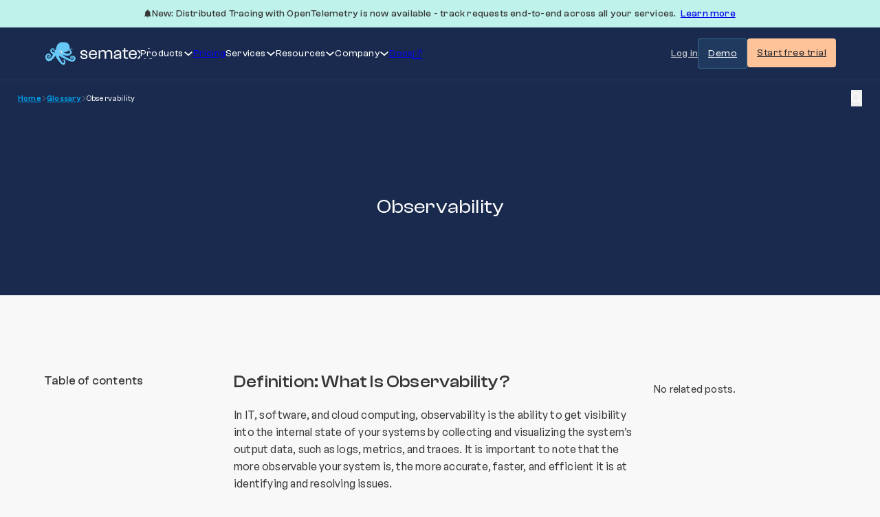

--- FILE ---
content_type: text/html; charset=UTF-8
request_url: https://sematext.com/glossary/observability/
body_size: 75241
content:
<!DOCTYPE html>
<html lang="en-US">
<head><meta charset="UTF-8"><script>if(navigator.userAgent.match(/MSIE|Internet Explorer/i)||navigator.userAgent.match(/Trident\/7\..*?rv:11/i)){var href=document.location.href;if(!href.match(/[?&]nowprocket/)){if(href.indexOf("?")==-1){if(href.indexOf("#")==-1){document.location.href=href+"?nowprocket=1"}else{document.location.href=href.replace("#","?nowprocket=1#")}}else{if(href.indexOf("#")==-1){document.location.href=href+"&nowprocket=1"}else{document.location.href=href.replace("#","&nowprocket=1#")}}}}</script><script>(()=>{class RocketLazyLoadScripts{constructor(){this.v="2.0.3",this.userEvents=["keydown","keyup","mousedown","mouseup","mousemove","mouseover","mouseenter","mouseout","mouseleave","touchmove","touchstart","touchend","touchcancel","wheel","click","dblclick","input","visibilitychange"],this.attributeEvents=["onblur","onclick","oncontextmenu","ondblclick","onfocus","onmousedown","onmouseenter","onmouseleave","onmousemove","onmouseout","onmouseover","onmouseup","onmousewheel","onscroll","onsubmit"]}async t(){this.i(),this.o(),/iP(ad|hone)/.test(navigator.userAgent)&&this.h(),this.u(),this.l(this),this.m(),this.k(this),this.p(this),this._(),await Promise.all([this.R(),this.L()]),this.lastBreath=Date.now(),this.S(this),this.P(),this.D(),this.O(),this.M(),await this.C(this.delayedScripts.normal),await this.C(this.delayedScripts.defer),await this.C(this.delayedScripts.async),this.F("domReady"),await this.T(),await this.j(),await this.I(),this.F("windowLoad"),await this.A(),window.dispatchEvent(new Event("rocket-allScriptsLoaded")),this.everythingLoaded=!0,this.lastTouchEnd&&await new Promise((t=>setTimeout(t,500-Date.now()+this.lastTouchEnd))),this.H(),this.F("all"),this.U(),this.W()}i(){this.CSPIssue=sessionStorage.getItem("rocketCSPIssue"),document.addEventListener("securitypolicyviolation",(t=>{this.CSPIssue||"script-src-elem"!==t.violatedDirective||"data"!==t.blockedURI||(this.CSPIssue=!0,sessionStorage.setItem("rocketCSPIssue",!0))}),{isRocket:!0})}o(){window.addEventListener("pageshow",(t=>{this.persisted=t.persisted,this.realWindowLoadedFired=!0}),{isRocket:!0}),window.addEventListener("pagehide",(()=>{this.onFirstUserAction=null}),{isRocket:!0})}h(){let t;function e(e){t=e}window.addEventListener("touchstart",e,{isRocket:!0}),window.addEventListener("touchend",(function i(o){Math.abs(o.changedTouches[0].pageX-t.changedTouches[0].pageX)<10&&Math.abs(o.changedTouches[0].pageY-t.changedTouches[0].pageY)<10&&o.timeStamp-t.timeStamp<200&&(o.target.dispatchEvent(new PointerEvent("click",{target:o.target,bubbles:!0,cancelable:!0,detail:1})),event.preventDefault(),window.removeEventListener("touchstart",e,{isRocket:!0}),window.removeEventListener("touchend",i,{isRocket:!0}))}),{isRocket:!0})}q(t){this.userActionTriggered||("mousemove"!==t.type||this.firstMousemoveIgnored?"keyup"===t.type||"mouseover"===t.type||"mouseout"===t.type||(this.userActionTriggered=!0,this.onFirstUserAction&&this.onFirstUserAction()):this.firstMousemoveIgnored=!0),"click"===t.type&&t.preventDefault(),this.savedUserEvents.length>0&&(t.stopPropagation(),t.stopImmediatePropagation()),"touchstart"===this.lastEvent&&"touchend"===t.type&&(this.lastTouchEnd=Date.now()),"click"===t.type&&(this.lastTouchEnd=0),this.lastEvent=t.type,this.savedUserEvents.push(t)}u(){this.savedUserEvents=[],this.userEventHandler=this.q.bind(this),this.userEvents.forEach((t=>window.addEventListener(t,this.userEventHandler,{passive:!1,isRocket:!0})))}U(){this.userEvents.forEach((t=>window.removeEventListener(t,this.userEventHandler,{passive:!1,isRocket:!0}))),this.savedUserEvents.forEach((t=>{t.target.dispatchEvent(new window[t.constructor.name](t.type,t))}))}m(){this.eventsMutationObserver=new MutationObserver((t=>{const e="return false";for(const i of t){if("attributes"===i.type){const t=i.target.getAttribute(i.attributeName);t&&t!==e&&(i.target.setAttribute("data-rocket-"+i.attributeName,t),i.target["rocket"+i.attributeName]=new Function("event",t),i.target.setAttribute(i.attributeName,e))}"childList"===i.type&&i.addedNodes.forEach((t=>{if(t.nodeType===Node.ELEMENT_NODE)for(const i of t.attributes)this.attributeEvents.includes(i.name)&&i.value&&""!==i.value&&(t.setAttribute("data-rocket-"+i.name,i.value),t["rocket"+i.name]=new Function("event",i.value),t.setAttribute(i.name,e))}))}})),this.eventsMutationObserver.observe(document,{subtree:!0,childList:!0,attributeFilter:this.attributeEvents})}H(){this.eventsMutationObserver.disconnect(),this.attributeEvents.forEach((t=>{document.querySelectorAll("[data-rocket-"+t+"]").forEach((e=>{e.setAttribute(t,e.getAttribute("data-rocket-"+t)),e.removeAttribute("data-rocket-"+t)}))}))}k(t){Object.defineProperty(HTMLElement.prototype,"onclick",{get(){return this.rocketonclick||null},set(e){this.rocketonclick=e,this.setAttribute(t.everythingLoaded?"onclick":"data-rocket-onclick","this.rocketonclick(event)")}})}S(t){function e(e,i){let o=e[i];e[i]=null,Object.defineProperty(e,i,{get:()=>o,set(s){t.everythingLoaded?o=s:e["rocket"+i]=o=s}})}e(document,"onreadystatechange"),e(window,"onload"),e(window,"onpageshow");try{Object.defineProperty(document,"readyState",{get:()=>t.rocketReadyState,set(e){t.rocketReadyState=e},configurable:!0}),document.readyState="loading"}catch(t){console.log("WPRocket DJE readyState conflict, bypassing")}}l(t){this.originalAddEventListener=EventTarget.prototype.addEventListener,this.originalRemoveEventListener=EventTarget.prototype.removeEventListener,this.savedEventListeners=[],EventTarget.prototype.addEventListener=function(e,i,o){o&&o.isRocket||!t.B(e,this)&&!t.userEvents.includes(e)||t.B(e,this)&&!t.userActionTriggered||e.startsWith("rocket-")||t.everythingLoaded?t.originalAddEventListener.call(this,e,i,o):t.savedEventListeners.push({target:this,remove:!1,type:e,func:i,options:o})},EventTarget.prototype.removeEventListener=function(e,i,o){o&&o.isRocket||!t.B(e,this)&&!t.userEvents.includes(e)||t.B(e,this)&&!t.userActionTriggered||e.startsWith("rocket-")||t.everythingLoaded?t.originalRemoveEventListener.call(this,e,i,o):t.savedEventListeners.push({target:this,remove:!0,type:e,func:i,options:o})}}F(t){"all"===t&&(EventTarget.prototype.addEventListener=this.originalAddEventListener,EventTarget.prototype.removeEventListener=this.originalRemoveEventListener),this.savedEventListeners=this.savedEventListeners.filter((e=>{let i=e.type,o=e.target||window;return"domReady"===t&&"DOMContentLoaded"!==i&&"readystatechange"!==i||("windowLoad"===t&&"load"!==i&&"readystatechange"!==i&&"pageshow"!==i||(this.B(i,o)&&(i="rocket-"+i),e.remove?o.removeEventListener(i,e.func,e.options):o.addEventListener(i,e.func,e.options),!1))}))}p(t){let e;function i(e){return t.everythingLoaded?e:e.split(" ").map((t=>"load"===t||t.startsWith("load.")?"rocket-jquery-load":t)).join(" ")}function o(o){function s(e){const s=o.fn[e];o.fn[e]=o.fn.init.prototype[e]=function(){return this[0]===window&&t.userActionTriggered&&("string"==typeof arguments[0]||arguments[0]instanceof String?arguments[0]=i(arguments[0]):"object"==typeof arguments[0]&&Object.keys(arguments[0]).forEach((t=>{const e=arguments[0][t];delete arguments[0][t],arguments[0][i(t)]=e}))),s.apply(this,arguments),this}}if(o&&o.fn&&!t.allJQueries.includes(o)){const e={DOMContentLoaded:[],"rocket-DOMContentLoaded":[]};for(const t in e)document.addEventListener(t,(()=>{e[t].forEach((t=>t()))}),{isRocket:!0});o.fn.ready=o.fn.init.prototype.ready=function(i){function s(){parseInt(o.fn.jquery)>2?setTimeout((()=>i.bind(document)(o))):i.bind(document)(o)}return t.realDomReadyFired?!t.userActionTriggered||t.fauxDomReadyFired?s():e["rocket-DOMContentLoaded"].push(s):e.DOMContentLoaded.push(s),o([])},s("on"),s("one"),s("off"),t.allJQueries.push(o)}e=o}t.allJQueries=[],o(window.jQuery),Object.defineProperty(window,"jQuery",{get:()=>e,set(t){o(t)}})}P(){const t=new Map;document.write=document.writeln=function(e){const i=document.currentScript,o=document.createRange(),s=i.parentElement;let n=t.get(i);void 0===n&&(n=i.nextSibling,t.set(i,n));const c=document.createDocumentFragment();o.setStart(c,0),c.appendChild(o.createContextualFragment(e)),s.insertBefore(c,n)}}async R(){return new Promise((t=>{this.userActionTriggered?t():this.onFirstUserAction=t}))}async L(){return new Promise((t=>{document.addEventListener("DOMContentLoaded",(()=>{this.realDomReadyFired=!0,t()}),{isRocket:!0})}))}async I(){return this.realWindowLoadedFired?Promise.resolve():new Promise((t=>{window.addEventListener("load",t,{isRocket:!0})}))}M(){this.pendingScripts=[];this.scriptsMutationObserver=new MutationObserver((t=>{for(const e of t)e.addedNodes.forEach((t=>{"SCRIPT"!==t.tagName||t.noModule||t.isWPRocket||this.pendingScripts.push({script:t,promise:new Promise((e=>{const i=()=>{const i=this.pendingScripts.findIndex((e=>e.script===t));i>=0&&this.pendingScripts.splice(i,1),e()};t.addEventListener("load",i,{isRocket:!0}),t.addEventListener("error",i,{isRocket:!0}),setTimeout(i,1e3)}))})}))})),this.scriptsMutationObserver.observe(document,{childList:!0,subtree:!0})}async j(){await this.J(),this.pendingScripts.length?(await this.pendingScripts[0].promise,await this.j()):this.scriptsMutationObserver.disconnect()}D(){this.delayedScripts={normal:[],async:[],defer:[]},document.querySelectorAll("script[type$=rocketlazyloadscript]").forEach((t=>{t.hasAttribute("data-rocket-src")?t.hasAttribute("async")&&!1!==t.async?this.delayedScripts.async.push(t):t.hasAttribute("defer")&&!1!==t.defer||"module"===t.getAttribute("data-rocket-type")?this.delayedScripts.defer.push(t):this.delayedScripts.normal.push(t):this.delayedScripts.normal.push(t)}))}async _(){await this.L();let t=[];document.querySelectorAll("script[type$=rocketlazyloadscript][data-rocket-src]").forEach((e=>{let i=e.getAttribute("data-rocket-src");if(i&&!i.startsWith("data:")){i.startsWith("//")&&(i=location.protocol+i);try{const o=new URL(i).origin;o!==location.origin&&t.push({src:o,crossOrigin:e.crossOrigin||"module"===e.getAttribute("data-rocket-type")})}catch(t){}}})),t=[...new Map(t.map((t=>[JSON.stringify(t),t]))).values()],this.N(t,"preconnect")}async $(t){if(await this.G(),!0!==t.noModule||!("noModule"in HTMLScriptElement.prototype))return new Promise((e=>{let i;function o(){(i||t).setAttribute("data-rocket-status","executed"),e()}try{if(navigator.userAgent.includes("Firefox/")||""===navigator.vendor||this.CSPIssue)i=document.createElement("script"),[...t.attributes].forEach((t=>{let e=t.nodeName;"type"!==e&&("data-rocket-type"===e&&(e="type"),"data-rocket-src"===e&&(e="src"),i.setAttribute(e,t.nodeValue))})),t.text&&(i.text=t.text),t.nonce&&(i.nonce=t.nonce),i.hasAttribute("src")?(i.addEventListener("load",o,{isRocket:!0}),i.addEventListener("error",(()=>{i.setAttribute("data-rocket-status","failed-network"),e()}),{isRocket:!0}),setTimeout((()=>{i.isConnected||e()}),1)):(i.text=t.text,o()),i.isWPRocket=!0,t.parentNode.replaceChild(i,t);else{const i=t.getAttribute("data-rocket-type"),s=t.getAttribute("data-rocket-src");i?(t.type=i,t.removeAttribute("data-rocket-type")):t.removeAttribute("type"),t.addEventListener("load",o,{isRocket:!0}),t.addEventListener("error",(i=>{this.CSPIssue&&i.target.src.startsWith("data:")?(console.log("WPRocket: CSP fallback activated"),t.removeAttribute("src"),this.$(t).then(e)):(t.setAttribute("data-rocket-status","failed-network"),e())}),{isRocket:!0}),s?(t.fetchPriority="high",t.removeAttribute("data-rocket-src"),t.src=s):t.src="data:text/javascript;base64,"+window.btoa(unescape(encodeURIComponent(t.text)))}}catch(i){t.setAttribute("data-rocket-status","failed-transform"),e()}}));t.setAttribute("data-rocket-status","skipped")}async C(t){const e=t.shift();return e?(e.isConnected&&await this.$(e),this.C(t)):Promise.resolve()}O(){this.N([...this.delayedScripts.normal,...this.delayedScripts.defer,...this.delayedScripts.async],"preload")}N(t,e){this.trash=this.trash||[];let i=!0;var o=document.createDocumentFragment();t.forEach((t=>{const s=t.getAttribute&&t.getAttribute("data-rocket-src")||t.src;if(s&&!s.startsWith("data:")){const n=document.createElement("link");n.href=s,n.rel=e,"preconnect"!==e&&(n.as="script",n.fetchPriority=i?"high":"low"),t.getAttribute&&"module"===t.getAttribute("data-rocket-type")&&(n.crossOrigin=!0),t.crossOrigin&&(n.crossOrigin=t.crossOrigin),t.integrity&&(n.integrity=t.integrity),t.nonce&&(n.nonce=t.nonce),o.appendChild(n),this.trash.push(n),i=!1}})),document.head.appendChild(o)}W(){this.trash.forEach((t=>t.remove()))}async T(){try{document.readyState="interactive"}catch(t){}this.fauxDomReadyFired=!0;try{await this.G(),document.dispatchEvent(new Event("rocket-readystatechange")),await this.G(),document.rocketonreadystatechange&&document.rocketonreadystatechange(),await this.G(),document.dispatchEvent(new Event("rocket-DOMContentLoaded")),await this.G(),window.dispatchEvent(new Event("rocket-DOMContentLoaded"))}catch(t){console.error(t)}}async A(){try{document.readyState="complete"}catch(t){}try{await this.G(),document.dispatchEvent(new Event("rocket-readystatechange")),await this.G(),document.rocketonreadystatechange&&document.rocketonreadystatechange(),await this.G(),window.dispatchEvent(new Event("rocket-load")),await this.G(),window.rocketonload&&window.rocketonload(),await this.G(),this.allJQueries.forEach((t=>t(window).trigger("rocket-jquery-load"))),await this.G();const t=new Event("rocket-pageshow");t.persisted=this.persisted,window.dispatchEvent(t),await this.G(),window.rocketonpageshow&&window.rocketonpageshow({persisted:this.persisted})}catch(t){console.error(t)}}async G(){Date.now()-this.lastBreath>45&&(await this.J(),this.lastBreath=Date.now())}async J(){return document.hidden?new Promise((t=>setTimeout(t))):new Promise((t=>requestAnimationFrame(t)))}B(t,e){return e===document&&"readystatechange"===t||(e===document&&"DOMContentLoaded"===t||(e===window&&"DOMContentLoaded"===t||(e===window&&"load"===t||e===window&&"pageshow"===t)))}static run(){(new RocketLazyLoadScripts).t()}}RocketLazyLoadScripts.run()})();</script>

<meta name="viewport" content="width=device-width, initial-scale=1">
<meta name='robots' content='index, follow, max-image-preview:large, max-snippet:-1, max-video-preview:-1' />

	<!-- This site is optimized with the Yoast SEO plugin v25.3 - https://yoast.com/wordpress/plugins/seo/ -->
	<title>What Is Observability &amp; What It Is Used For?</title><link rel="preload" data-rocket-preload as="image" href="https://sematext.com/wp-content/uploads/2024/08/sematext.svg" fetchpriority="high">
	<meta name="description" content="Learn what observability is and what it is used for in IT. Discover how organizations can benefit from implementing it." />
	<link rel="canonical" href="https://sematext.com/glossary/observability/" />
	<meta property="og:locale" content="en_US" />
	<meta property="og:type" content="article" />
	<meta property="og:title" content="What Is Observability &amp; What It Is Used For?" />
	<meta property="og:description" content="Learn what observability is and what it is used for in IT. Discover how organizations can benefit from implementing it." />
	<meta property="og:url" content="https://sematext.com/glossary/observability/" />
	<meta property="og:site_name" content="Sematext" />
	<meta property="article:publisher" content="https://www.facebook.com/Sematext/" />
	<meta property="article:modified_time" content="2025-03-19T12:02:40+00:00" />
	<meta name="twitter:card" content="summary_large_image" />
	<meta name="twitter:site" content="@sematext" />
	<meta name="twitter:label1" content="Est. reading time" />
	<meta name="twitter:data1" content="11 minutes" />
	<script type="application/ld+json" class="yoast-schema-graph">{"@context":"https://schema.org","@graph":[{"@type":"WebPage","@id":"https://sematext.com/glossary/observability/","url":"https://sematext.com/glossary/observability/","name":"What Is Observability & What It Is Used For?","isPartOf":{"@id":"https://sematext.com/#website"},"primaryImageOfPage":{"@id":"https://sematext.com/glossary/observability/#primaryimage"},"image":{"@id":"https://sematext.com/glossary/observability/#primaryimage"},"thumbnailUrl":"","datePublished":"2022-12-16T14:23:07+00:00","dateModified":"2025-03-19T12:02:40+00:00","description":"Learn what observability is and what it is used for in IT. Discover how organizations can benefit from implementing it.","breadcrumb":{"@id":"https://sematext.com/glossary/observability/#breadcrumb"},"inLanguage":"en-US","potentialAction":[{"@type":"ReadAction","target":["https://sematext.com/glossary/observability/"]}]},{"@type":"ImageObject","inLanguage":"en-US","@id":"https://sematext.com/glossary/observability/#primaryimage","url":"","contentUrl":""},{"@type":"BreadcrumbList","@id":"https://sematext.com/glossary/observability/#breadcrumb","itemListElement":[{"@type":"ListItem","position":1,"name":"Home","item":"https://sematext.com/"},{"@type":"ListItem","position":2,"name":"Glossary","item":"https://sematext.com/glossary/"},{"@type":"ListItem","position":3,"name":"Glossary","item":"https://sematext.com/glossary/"},{"@type":"ListItem","position":4,"name":"Observability"}]},{"@type":"WebSite","@id":"https://sematext.com/#website","url":"https://sematext.com/","name":"Sematext","description":"Solr / Elasticsearch Experts - Search &amp; Big Data Analytics","publisher":{"@id":"https://sematext.com/#organization"},"alternateName":"Sematext Monitoring","potentialAction":[{"@type":"SearchAction","target":{"@type":"EntryPoint","urlTemplate":"https://sematext.com/?s={search_term_string}"},"query-input":{"@type":"PropertyValueSpecification","valueRequired":true,"valueName":"search_term_string"}}],"inLanguage":"en-US"},{"@type":"Organization","@id":"https://sematext.com/#organization","name":"Sematext","alternateName":"Sematext Monitoring","url":"https://sematext.com/","logo":{"@type":"ImageObject","inLanguage":"en-US","@id":"https://sematext.com/#/schema/logo/image/","url":"https://sematext.com/wp-content/uploads/2024/10/sematext.svg","contentUrl":"https://sematext.com/wp-content/uploads/2024/10/sematext.svg","caption":"Sematext"},"image":{"@id":"https://sematext.com/#/schema/logo/image/"},"sameAs":["https://www.facebook.com/Sematext/","https://x.com/sematext"]}]}</script>
	<!-- / Yoast SEO plugin. -->


<link rel="alternate" type="application/rss+xml" title="Sematext &raquo; Feed" href="https://sematext.com/feed/" />
<link rel="alternate" title="oEmbed (JSON)" type="application/json+oembed" href="https://sematext.com/wp-json/oembed/1.0/embed?url=https%3A%2F%2Fsematext.com%2Fglossary%2Fobservability%2F" />
<link rel="alternate" title="oEmbed (XML)" type="text/xml+oembed" href="https://sematext.com/wp-json/oembed/1.0/embed?url=https%3A%2F%2Fsematext.com%2Fglossary%2Fobservability%2F&#038;format=xml" />
<style id='wp-img-auto-sizes-contain-inline-css'>
img:is([sizes=auto i],[sizes^="auto," i]){contain-intrinsic-size:3000px 1500px}
/*# sourceURL=wp-img-auto-sizes-contain-inline-css */
</style>
<style id='wp-block-library-inline-css'>
:root{--wp-block-synced-color:#7a00df;--wp-block-synced-color--rgb:122,0,223;--wp-bound-block-color:var(--wp-block-synced-color);--wp-editor-canvas-background:#ddd;--wp-admin-theme-color:#007cba;--wp-admin-theme-color--rgb:0,124,186;--wp-admin-theme-color-darker-10:#006ba1;--wp-admin-theme-color-darker-10--rgb:0,107,160.5;--wp-admin-theme-color-darker-20:#005a87;--wp-admin-theme-color-darker-20--rgb:0,90,135;--wp-admin-border-width-focus:2px}@media (min-resolution:192dpi){:root{--wp-admin-border-width-focus:1.5px}}.wp-element-button{cursor:pointer}:root .has-very-light-gray-background-color{background-color:#eee}:root .has-very-dark-gray-background-color{background-color:#313131}:root .has-very-light-gray-color{color:#eee}:root .has-very-dark-gray-color{color:#313131}:root .has-vivid-green-cyan-to-vivid-cyan-blue-gradient-background{background:linear-gradient(135deg,#00d084,#0693e3)}:root .has-purple-crush-gradient-background{background:linear-gradient(135deg,#34e2e4,#4721fb 50%,#ab1dfe)}:root .has-hazy-dawn-gradient-background{background:linear-gradient(135deg,#faaca8,#dad0ec)}:root .has-subdued-olive-gradient-background{background:linear-gradient(135deg,#fafae1,#67a671)}:root .has-atomic-cream-gradient-background{background:linear-gradient(135deg,#fdd79a,#004a59)}:root .has-nightshade-gradient-background{background:linear-gradient(135deg,#330968,#31cdcf)}:root .has-midnight-gradient-background{background:linear-gradient(135deg,#020381,#2874fc)}:root{--wp--preset--font-size--normal:16px;--wp--preset--font-size--huge:42px}.has-regular-font-size{font-size:1em}.has-larger-font-size{font-size:2.625em}.has-normal-font-size{font-size:var(--wp--preset--font-size--normal)}.has-huge-font-size{font-size:var(--wp--preset--font-size--huge)}.has-text-align-center{text-align:center}.has-text-align-left{text-align:left}.has-text-align-right{text-align:right}.has-fit-text{white-space:nowrap!important}#end-resizable-editor-section{display:none}.aligncenter{clear:both}.items-justified-left{justify-content:flex-start}.items-justified-center{justify-content:center}.items-justified-right{justify-content:flex-end}.items-justified-space-between{justify-content:space-between}.screen-reader-text{border:0;clip-path:inset(50%);height:1px;margin:-1px;overflow:hidden;padding:0;position:absolute;width:1px;word-wrap:normal!important}.screen-reader-text:focus{background-color:#ddd;clip-path:none;color:#444;display:block;font-size:1em;height:auto;left:5px;line-height:normal;padding:15px 23px 14px;text-decoration:none;top:5px;width:auto;z-index:100000}html :where(.has-border-color){border-style:solid}html :where([style*=border-top-color]){border-top-style:solid}html :where([style*=border-right-color]){border-right-style:solid}html :where([style*=border-bottom-color]){border-bottom-style:solid}html :where([style*=border-left-color]){border-left-style:solid}html :where([style*=border-width]){border-style:solid}html :where([style*=border-top-width]){border-top-style:solid}html :where([style*=border-right-width]){border-right-style:solid}html :where([style*=border-bottom-width]){border-bottom-style:solid}html :where([style*=border-left-width]){border-left-style:solid}html :where(img[class*=wp-image-]){height:auto;max-width:100%}:where(figure){margin:0 0 1em}html :where(.is-position-sticky){--wp-admin--admin-bar--position-offset:var(--wp-admin--admin-bar--height,0px)}@media screen and (max-width:600px){html :where(.is-position-sticky){--wp-admin--admin-bar--position-offset:0px}}

/*# sourceURL=wp-block-library-inline-css */
</style><style id='global-styles-inline-css'>
:root{--wp--preset--aspect-ratio--square: 1;--wp--preset--aspect-ratio--4-3: 4/3;--wp--preset--aspect-ratio--3-4: 3/4;--wp--preset--aspect-ratio--3-2: 3/2;--wp--preset--aspect-ratio--2-3: 2/3;--wp--preset--aspect-ratio--16-9: 16/9;--wp--preset--aspect-ratio--9-16: 9/16;--wp--preset--color--black: #000000;--wp--preset--color--cyan-bluish-gray: #abb8c3;--wp--preset--color--white: #ffffff;--wp--preset--color--pale-pink: #f78da7;--wp--preset--color--vivid-red: #cf2e2e;--wp--preset--color--luminous-vivid-orange: #ff6900;--wp--preset--color--luminous-vivid-amber: #fcb900;--wp--preset--color--light-green-cyan: #7bdcb5;--wp--preset--color--vivid-green-cyan: #00d084;--wp--preset--color--pale-cyan-blue: #8ed1fc;--wp--preset--color--vivid-cyan-blue: #0693e3;--wp--preset--color--vivid-purple: #9b51e0;--wp--preset--gradient--vivid-cyan-blue-to-vivid-purple: linear-gradient(135deg,rgb(6,147,227) 0%,rgb(155,81,224) 100%);--wp--preset--gradient--light-green-cyan-to-vivid-green-cyan: linear-gradient(135deg,rgb(122,220,180) 0%,rgb(0,208,130) 100%);--wp--preset--gradient--luminous-vivid-amber-to-luminous-vivid-orange: linear-gradient(135deg,rgb(252,185,0) 0%,rgb(255,105,0) 100%);--wp--preset--gradient--luminous-vivid-orange-to-vivid-red: linear-gradient(135deg,rgb(255,105,0) 0%,rgb(207,46,46) 100%);--wp--preset--gradient--very-light-gray-to-cyan-bluish-gray: linear-gradient(135deg,rgb(238,238,238) 0%,rgb(169,184,195) 100%);--wp--preset--gradient--cool-to-warm-spectrum: linear-gradient(135deg,rgb(74,234,220) 0%,rgb(151,120,209) 20%,rgb(207,42,186) 40%,rgb(238,44,130) 60%,rgb(251,105,98) 80%,rgb(254,248,76) 100%);--wp--preset--gradient--blush-light-purple: linear-gradient(135deg,rgb(255,206,236) 0%,rgb(152,150,240) 100%);--wp--preset--gradient--blush-bordeaux: linear-gradient(135deg,rgb(254,205,165) 0%,rgb(254,45,45) 50%,rgb(107,0,62) 100%);--wp--preset--gradient--luminous-dusk: linear-gradient(135deg,rgb(255,203,112) 0%,rgb(199,81,192) 50%,rgb(65,88,208) 100%);--wp--preset--gradient--pale-ocean: linear-gradient(135deg,rgb(255,245,203) 0%,rgb(182,227,212) 50%,rgb(51,167,181) 100%);--wp--preset--gradient--electric-grass: linear-gradient(135deg,rgb(202,248,128) 0%,rgb(113,206,126) 100%);--wp--preset--gradient--midnight: linear-gradient(135deg,rgb(2,3,129) 0%,rgb(40,116,252) 100%);--wp--preset--font-size--small: 13px;--wp--preset--font-size--medium: 20px;--wp--preset--font-size--large: 36px;--wp--preset--font-size--x-large: 42px;--wp--preset--spacing--20: 0.44rem;--wp--preset--spacing--30: 0.67rem;--wp--preset--spacing--40: 1rem;--wp--preset--spacing--50: 1.5rem;--wp--preset--spacing--60: 2.25rem;--wp--preset--spacing--70: 3.38rem;--wp--preset--spacing--80: 5.06rem;--wp--preset--shadow--natural: 6px 6px 9px rgba(0, 0, 0, 0.2);--wp--preset--shadow--deep: 12px 12px 50px rgba(0, 0, 0, 0.4);--wp--preset--shadow--sharp: 6px 6px 0px rgba(0, 0, 0, 0.2);--wp--preset--shadow--outlined: 6px 6px 0px -3px rgb(255, 255, 255), 6px 6px rgb(0, 0, 0);--wp--preset--shadow--crisp: 6px 6px 0px rgb(0, 0, 0);}:where(.is-layout-flex){gap: 0.5em;}:where(.is-layout-grid){gap: 0.5em;}body .is-layout-flex{display: flex;}.is-layout-flex{flex-wrap: wrap;align-items: center;}.is-layout-flex > :is(*, div){margin: 0;}body .is-layout-grid{display: grid;}.is-layout-grid > :is(*, div){margin: 0;}:where(.wp-block-columns.is-layout-flex){gap: 2em;}:where(.wp-block-columns.is-layout-grid){gap: 2em;}:where(.wp-block-post-template.is-layout-flex){gap: 1.25em;}:where(.wp-block-post-template.is-layout-grid){gap: 1.25em;}.has-black-color{color: var(--wp--preset--color--black) !important;}.has-cyan-bluish-gray-color{color: var(--wp--preset--color--cyan-bluish-gray) !important;}.has-white-color{color: var(--wp--preset--color--white) !important;}.has-pale-pink-color{color: var(--wp--preset--color--pale-pink) !important;}.has-vivid-red-color{color: var(--wp--preset--color--vivid-red) !important;}.has-luminous-vivid-orange-color{color: var(--wp--preset--color--luminous-vivid-orange) !important;}.has-luminous-vivid-amber-color{color: var(--wp--preset--color--luminous-vivid-amber) !important;}.has-light-green-cyan-color{color: var(--wp--preset--color--light-green-cyan) !important;}.has-vivid-green-cyan-color{color: var(--wp--preset--color--vivid-green-cyan) !important;}.has-pale-cyan-blue-color{color: var(--wp--preset--color--pale-cyan-blue) !important;}.has-vivid-cyan-blue-color{color: var(--wp--preset--color--vivid-cyan-blue) !important;}.has-vivid-purple-color{color: var(--wp--preset--color--vivid-purple) !important;}.has-black-background-color{background-color: var(--wp--preset--color--black) !important;}.has-cyan-bluish-gray-background-color{background-color: var(--wp--preset--color--cyan-bluish-gray) !important;}.has-white-background-color{background-color: var(--wp--preset--color--white) !important;}.has-pale-pink-background-color{background-color: var(--wp--preset--color--pale-pink) !important;}.has-vivid-red-background-color{background-color: var(--wp--preset--color--vivid-red) !important;}.has-luminous-vivid-orange-background-color{background-color: var(--wp--preset--color--luminous-vivid-orange) !important;}.has-luminous-vivid-amber-background-color{background-color: var(--wp--preset--color--luminous-vivid-amber) !important;}.has-light-green-cyan-background-color{background-color: var(--wp--preset--color--light-green-cyan) !important;}.has-vivid-green-cyan-background-color{background-color: var(--wp--preset--color--vivid-green-cyan) !important;}.has-pale-cyan-blue-background-color{background-color: var(--wp--preset--color--pale-cyan-blue) !important;}.has-vivid-cyan-blue-background-color{background-color: var(--wp--preset--color--vivid-cyan-blue) !important;}.has-vivid-purple-background-color{background-color: var(--wp--preset--color--vivid-purple) !important;}.has-black-border-color{border-color: var(--wp--preset--color--black) !important;}.has-cyan-bluish-gray-border-color{border-color: var(--wp--preset--color--cyan-bluish-gray) !important;}.has-white-border-color{border-color: var(--wp--preset--color--white) !important;}.has-pale-pink-border-color{border-color: var(--wp--preset--color--pale-pink) !important;}.has-vivid-red-border-color{border-color: var(--wp--preset--color--vivid-red) !important;}.has-luminous-vivid-orange-border-color{border-color: var(--wp--preset--color--luminous-vivid-orange) !important;}.has-luminous-vivid-amber-border-color{border-color: var(--wp--preset--color--luminous-vivid-amber) !important;}.has-light-green-cyan-border-color{border-color: var(--wp--preset--color--light-green-cyan) !important;}.has-vivid-green-cyan-border-color{border-color: var(--wp--preset--color--vivid-green-cyan) !important;}.has-pale-cyan-blue-border-color{border-color: var(--wp--preset--color--pale-cyan-blue) !important;}.has-vivid-cyan-blue-border-color{border-color: var(--wp--preset--color--vivid-cyan-blue) !important;}.has-vivid-purple-border-color{border-color: var(--wp--preset--color--vivid-purple) !important;}.has-vivid-cyan-blue-to-vivid-purple-gradient-background{background: var(--wp--preset--gradient--vivid-cyan-blue-to-vivid-purple) !important;}.has-light-green-cyan-to-vivid-green-cyan-gradient-background{background: var(--wp--preset--gradient--light-green-cyan-to-vivid-green-cyan) !important;}.has-luminous-vivid-amber-to-luminous-vivid-orange-gradient-background{background: var(--wp--preset--gradient--luminous-vivid-amber-to-luminous-vivid-orange) !important;}.has-luminous-vivid-orange-to-vivid-red-gradient-background{background: var(--wp--preset--gradient--luminous-vivid-orange-to-vivid-red) !important;}.has-very-light-gray-to-cyan-bluish-gray-gradient-background{background: var(--wp--preset--gradient--very-light-gray-to-cyan-bluish-gray) !important;}.has-cool-to-warm-spectrum-gradient-background{background: var(--wp--preset--gradient--cool-to-warm-spectrum) !important;}.has-blush-light-purple-gradient-background{background: var(--wp--preset--gradient--blush-light-purple) !important;}.has-blush-bordeaux-gradient-background{background: var(--wp--preset--gradient--blush-bordeaux) !important;}.has-luminous-dusk-gradient-background{background: var(--wp--preset--gradient--luminous-dusk) !important;}.has-pale-ocean-gradient-background{background: var(--wp--preset--gradient--pale-ocean) !important;}.has-electric-grass-gradient-background{background: var(--wp--preset--gradient--electric-grass) !important;}.has-midnight-gradient-background{background: var(--wp--preset--gradient--midnight) !important;}.has-small-font-size{font-size: var(--wp--preset--font-size--small) !important;}.has-medium-font-size{font-size: var(--wp--preset--font-size--medium) !important;}.has-large-font-size{font-size: var(--wp--preset--font-size--large) !important;}.has-x-large-font-size{font-size: var(--wp--preset--font-size--x-large) !important;}
/*# sourceURL=global-styles-inline-css */
</style>

<style id='classic-theme-styles-inline-css'>
/*! This file is auto-generated */
.wp-block-button__link{color:#fff;background-color:#32373c;border-radius:9999px;box-shadow:none;text-decoration:none;padding:calc(.667em + 2px) calc(1.333em + 2px);font-size:1.125em}.wp-block-file__button{background:#32373c;color:#fff;text-decoration:none}
/*# sourceURL=/wp-includes/css/classic-themes.min.css */
</style>
<link rel='stylesheet' id='bricks-frontend-css' href='https://sematext.com/wp-content/cache/background-css/1/sematext.com/wp-content/themes/bricks/assets/css/frontend.min.css?ver=1745863825&wpr_t=1768795048' media='all' />
<style id='bricks-frontend-inline-css'>
@font-face{font-family:"General sans variable";font-weight:400;font-display:swap;src:url(https://sematext.com/wp-content/uploads/2024/10/GeneralSans-Variable.woff2) format("woff2"),url(https://sematext.com/wp-content/uploads/2024/10/GeneralSans-Variable.woff) format("woff"),url(https://sematext.com/wp-content/uploads/2024/10/GeneralSans-Variable.ttf) format("truetype");}@font-face{font-family:"General sans variable";font-weight:600;font-display:swap;src:url(https://sematext.com/wp-content/uploads/2024/10/GeneralSans-Variable.woff2) format("woff2"),url(https://sematext.com/wp-content/uploads/2024/10/GeneralSans-Variable.woff) format("woff"),url(https://sematext.com/wp-content/uploads/2024/10/GeneralSans-Variable.ttf) format("truetype");}
@font-face{font-family:"Clash Display Variable";font-weight:400;font-display:swap;src:url(https://sematext.com/wp-content/uploads/2024/10/ClashDisplay-Variable.woff2) format("woff2"),url(https://sematext.com/wp-content/uploads/2024/10/ClashDisplay-Variable.woff) format("woff"),url(https://sematext.com/wp-content/uploads/2024/10/ClashDisplay-Variable.ttf) format("truetype");}
@font-face{font-family:"Clash Grotesk Variable";font-weight:200;font-display:swap;src:url(https://sematext.com/wp-content/uploads/2024/10/ClashGrotesk-Variable.woff2) format("woff2"),url(https://sematext.com/wp-content/uploads/2024/10/ClashGrotesk-Variable.woff) format("woff"),url(https://sematext.com/wp-content/uploads/2024/10/ClashGrotesk-Variable.ttf) format("truetype");}@font-face{font-family:"Clash Grotesk Variable";font-weight:300;font-display:swap;src:url(https://sematext.com/wp-content/uploads/2024/10/ClashGrotesk-Variable.woff2) format("woff2"),url(https://sematext.com/wp-content/uploads/2024/10/ClashGrotesk-Variable.woff) format("woff"),url(https://sematext.com/wp-content/uploads/2024/10/ClashGrotesk-Variable.ttf) format("truetype");}@font-face{font-family:"Clash Grotesk Variable";font-weight:400;font-display:swap;src:url(https://sematext.com/wp-content/uploads/2024/10/ClashGrotesk-Variable.woff2) format("woff2"),url(https://sematext.com/wp-content/uploads/2024/10/ClashGrotesk-Variable.woff) format("woff"),url(https://sematext.com/wp-content/uploads/2024/10/ClashGrotesk-Variable.ttf) format("truetype");}@font-face{font-family:"Clash Grotesk Variable";font-weight:500;font-display:swap;src:url(https://sematext.com/wp-content/uploads/2024/10/ClashGrotesk-Variable.woff2) format("woff2"),url(https://sematext.com/wp-content/uploads/2024/10/ClashGrotesk-Variable.woff) format("woff"),url(https://sematext.com/wp-content/uploads/2024/10/ClashGrotesk-Variable.ttf) format("truetype");}@font-face{font-family:"Clash Grotesk Variable";font-weight:600;font-display:swap;src:url(https://sematext.com/wp-content/uploads/2024/10/ClashGrotesk-Variable.woff2) format("woff2"),url(https://sematext.com/wp-content/uploads/2024/10/ClashGrotesk-Variable.woff) format("woff"),url(https://sematext.com/wp-content/uploads/2024/10/ClashGrotesk-Variable.ttf) format("truetype");}@font-face{font-family:"Clash Grotesk Variable";font-weight:700;font-display:swap;src:url(https://sematext.com/wp-content/uploads/2024/10/ClashGrotesk-Variable.woff2) format("woff2"),url(https://sematext.com/wp-content/uploads/2024/10/ClashGrotesk-Variable.woff) format("woff"),url(https://sematext.com/wp-content/uploads/2024/10/ClashGrotesk-Variable.ttf) format("truetype");}

/*# sourceURL=bricks-frontend-inline-css */
</style>
<link rel='stylesheet' id='bricks-child-css' href='https://sematext.com/wp-content/themes/bricks-child/style.css?ver=1730281605' media='all' />
<link data-minify="1" rel='stylesheet' id='bricks-font-awesome-6-css' href='https://sematext.com/wp-content/cache/min/1/wp-content/themes/bricks/assets/css/libs/font-awesome-6.min.css?ver=1767774762' media='all' />
<link data-minify="1" rel='stylesheet' id='bricks-ionicons-css' href='https://sematext.com/wp-content/cache/min/1/wp-content/themes/bricks/assets/css/libs/ionicons.min.css?ver=1767774762' media='all' />
<link data-minify="1" rel='stylesheet' id='bricks-themify-icons-css' href='https://sematext.com/wp-content/cache/min/1/wp-content/themes/bricks/assets/css/libs/themify-icons.min.css?ver=1767774762' media='all' />
<link rel='stylesheet' id='tablepress-default-css' href='https://sematext.com/wp-content/tablepress-combined.min.css?ver=13' media='all' />
<style id='bricks-frontend-inline-inline-css'>
:root {--radius-S: 4px;--size-desktop-S: 4em;--size-desktop-M: 8em;--size-desktop-L: 12em;--size-mobile-S: calc(var(--size-desktop-S) * 0.8);--size-mobile-M: calc(var(--size-desktop-M) * 0.8);--size-mobile-L: calc(var(--size-desktop-L) * 0.8);--radius-M: 8px;--spacing-XXS: 0.5rem;--spacing-XS: 1rem;--base-font-size-desktop: 16px;--base-font-size-mobile: 14px;--golden-ratio: 1.618;--h1-size: clamp(2.25rem, calc(1.5rem + 3vw), calc(var(--base-font-size-desktop) * var(--golden-ratio) * var(--golden-ratio) * var(--golden-ratio)));--h2-size: clamp(1.75rem, calc(1.25rem + 2.5vw), calc(var(--base-font-size-desktop) * var(--golden-ratio) * var(--golden-ratio)));--h3-size: clamp(1.5rem, calc(1.125rem + 2vw), calc(var(--base-font-size-desktop) * var(--golden-ratio)));--h4-size: clamp(1.25rem, calc(1rem + 1.5vw), calc(var(--base-font-size-desktop) * var(--golden-ratio) / var(--golden-ratio)));--h5-size: clamp(1rem, calc(0.875rem + 1vw), calc(var(--base-font-size-desktop) * var(--golden-ratio) / (var(--golden-ratio) * var(--golden-ratio))));--h6-size: clamp(0.8rem, calc(0.75rem + 0.5vw), calc(var(--base-font-size-desktop) * var(--golden-ratio) / (var(--golden-ratio) * var(--golden-ratio) * var(--golden-ratio))));--body-large-size: clamp(1rem, calc(1rem + 1vw), var(--base-font-size-desktop));--body-medium-size: clamp(0.8rem, calc(0.875rem + 0.8vw), calc(var(--base-font-size-mobile) * var(--golden-ratio) / var(--golden-ratio)));--body-small-size: clamp(0.875rem, 0.8vw + 0.5rem, var(--base-font-size-mobile));--size-desktop-XS: 2em;--spacing-S: 1.5rem;--spacing-M: 2rem;--spacing-L: 3rem;--spacing-XL: 4rem;--spacing-XXL: 8rem;--padding-top-desktop: 8rem;--padding-side-all: 5%;--content+image: 500;} .bricks-button {transition: all 400ms ease-in-out; font-size: 1rem; text-align: center; font-family: "Clash Grotesk Variable"; color: var(--bricks-color-hqmxxw); font-style: normal; line-height: 100%; font-variation-settings: "wght" 450; border-radius: var(--radius-S); padding-top: 1rem; padding-right: 1rem; padding-bottom: 1rem; padding-left: 1rem} .bricks-button:not([class*="bricks-background-"]):not([class*="bricks-color-"]):not(.outline) {background-color: var(--bricks-color-pyvber)} :root .bricks-button[class*="secondary"]:not(.outline) {background-color: var(--bricks-color-ewftkq)} :root .bricks-button[class*="secondary"] {border: 1px solid var(--bricks-color-zcojhy)} .bricks-button:not([class*="bricks-background-"]):not([class*="bricks-color-"]):not(.outline):hover {background-color: var(--bricks-color-tdgyxe)} .bricks-button:hover {transition: 0.4s} :root .bricks-button[class*="light"]:not(.outline):not(.bricks-lightbox) {background-color: var(--bricks-color-fphheb)} :root .bricks-button[class*="secondary"]:not(.outline):hover {background-color: var(--bricks-color-ncgvea)} :root .bricks-button[class*="light"]:not(.outline):not(.bricks-lightbox):hover {background-color: var(--bricks-color-wtobxe)} :root .bricks-button[class*="dark"]:not(.outline) {background-color: var(--bricks-color-yeflqd)} .bricks-button.sm {padding-top: 0.5rem; padding-right: 0.5rem; padding-bottom: 0.5rem; padding-left: 0.5rem} .bricks-button.md {padding-top: 1rem; padding-right: 1rem; padding-bottom: 1rem; padding-left: 1rem} .bricks-button.lg {padding-top: 1.5rem; padding-right: 1.5rem; padding-bottom: 1.5rem; padding-left: 1.5rem} .bricks-button.xl {padding-top: 2rem; padding-right: 2rem; padding-bottom: 2rem; padding-left: 2rem} :root .bricks-button[class*="dark"] {border: 1px solid var(--bricks-color-hqmxxw); border-radius: var(--radius-S); color: var(--bricks-color-uewqbc)} :root .bricks-button[class*="dark"]:not(.outline):hover {background-color: var(--bricks-color-urvfif)} :root .bricks-button[class*="info"]:not(.outline) {background-color: rgba(0, 0, 0, 0)} :root .bricks-button[class*="info"] {border-style: none; color: var(--bricks-color-fphheb)} :root .bricks-button[class*="success"] {color: var(--bricks-color-uewqbc); border: 1px solid var(--bricks-color-zcojhy)} :root .bricks-button[class*="success"]:not(.outline) {background-color: var(--bricks-color-ewftkq)} html {font-size: 87.5%} body {font-size: 1rem; font-family: "General sans variable", Roboto, Arial, sans-serif; line-height: 160%; letter-spacing: 0.2px; font-variation-settings: "wght" 470} h1, h2, h3, h4, h5, h6 {font-size: 2rem; font-family: "General sans variable", Roboto, Arial, sans-serif; font-variation-settings: "wght" 450; line-height: 120%} h1 {font-size: 2.75rem; line-height: 100%; font-variation-settings: "wght" 500; font-family: "Clash Display Variable"} h2 {font-size: 1.75rem; line-height: 120%; font-variation-settings: "wght" 520; font-family: "Clash Display Variable"; margin-bottom: var(--spacing-S)} h3 {font-size: 1.325rem; line-height: 120%; font-variation-settings: "wght" 520; font-family: "Clash Display Variable"; margin-bottom: var(--spacing-S)} h4 {font-size: 1.25rem; line-height: 140%; font-variation-settings: "wght" 520; font-family: "Clash Display Variable"; margin-bottom: var(--spacing-S)} h5 {font-size: 1rem; line-height: 140%; font-variation-settings: "wght" 500; font-family: "Clash Display Variable"; margin-bottom: var(--spacing-S)} h6 {font-size: 0.688rem; font-variation-settings: "wght" 500; line-height: 160%; font-family: "Clash Display Variable"; margin-bottom: var(--spacing-S)} .brxe-container {max-width: 1228px; width: 100%; flex-direction: row; column-gap: var(--size-desktop-S); row-gap: var(--size-desktop-S); justify-content: space-between; align-items: center} #brx-content.wordpress {max-width: 1228px; width: 100%} .woocommerce main.site-main {width: 100%} html {background-color: #f7f8f7} body {background: none} .brxe-section {padding-top: var(--padding-top-desktop); padding-right: 5%; padding-bottom: var(--padding-top-desktop); padding-left: 5%; row-gap: var(--size-desktop-M); max-width: 100%} .brxe-div {display: flex; flex-direction: column; align-items: flex-start; row-gap: var(--spacing-S); column-gap: var(--spacing-XXS)} .brxe-post-content {font-size: 1.125rem; font-variation-settings: "wght" 450; line-height: 160%} :where(.brxe-accordion .accordion-content-wrapper) a, :where(.brxe-icon-box .content) a, :where(.brxe-list) a, :where(.brxe-post-content):not([data-source="bricks"]) a, :where(.brxe-posts .dynamic p) a, :where(.brxe-shortcode) a, :where(.brxe-tabs .tab-content) a, :where(.brxe-team-members) .description a, :where(.brxe-testimonials) .testimonial-content-wrapper a, :where(.brxe-text) a, :where(a.brxe-text), :where(.brxe-text-basic) a, :where(a.brxe-text-basic), :where(.brxe-post-comments) .comment-content a {color: var(--bricks-color-wtobxe); text-decoration: underline} .brx-popup-content {background-color: var(--bricks-color-jdpgot)}@media (max-width: 991px) { .bricks-button {font-size: 0.9rem} body {font-size: 0.9rem; line-height: 160%} h1 {font-size: 2.75rem; line-height: 120%} h2 {font-size: 2rem; line-height: 120%} h3 {font-size: 1.5rem; line-height: 120%} h4 {font-size: 1.25rem; line-height: 120%} h5 {font-size: 1rem} h6 {font-size: 0.8rem} .brxe-container {max-width: 100%; width: 100%; row-gap: var(--spacing-M); column-gap: var(--spacing-M)} #brx-content.wordpress {max-width: 100%; width: 100%} .woocommerce main.site-main {width: 100%} .brxe-div {column-gap: var(--spacing-XS); row-gap: var(--spacing-XS)}}.nav-container.brxe-container {display: flex; flex-direction: row; align-self: center !important; justify-content: space-between; align-items: center; width: 100%}.nav-left-container.brxe-div {display: flex; justify-content: center; column-gap: 3em; align-items: center; flex-direction: row}@media (max-width: 991px) {.nav-left-container.brxe-div {width: 100%; justify-content: space-between}}.logo.brxe-image {width: 10em}.body-size-nav.brxe-nav-nested {color: var(--bricks-color-jrlopo); font-size: 1rem; font-family: "Clash Grotesk Variable"; font-variation-settings: "wght" 450; line-height: 100%}.dropdown-mm.brxe-dropdown > .brx-dropdown-content {transition: 0.4s; transform: translateY(2rem)}.dropdown-mm.brxe-dropdown.open > .brx-dropdown-content {transform: translateY(2rem)}.dropdown-mm.brxe-dropdown .brx-dropdown-content {background-color: rgba(0, 0, 0, 0)}.dropdown-mm.brxe-dropdown .brx-submenu-toggle {gap: var(--radius-S)}.dropdown-mm.brxe-dropdown .brx-submenu-toggle button {transition: 0.4s !important}.dropdown-mm.brxe-dropdown .brx-submenu-toggle button[aria-expanded="true"] {transform: rotateZ(180deg)}.mega-menu-container.brxe-container {padding-top: var(--spacing-M); padding-right: 5%; padding-bottom: var(--spacing-M); padding-left: 5%; column-gap: var(--spacing-XXS); background-image: linear-gradient(#192a4e, #13203b); width: 100%; max-width: 1440px; border-bottom-right-radius: var(--spacing-XS); border-bottom-left-radius: var(--spacing-XS); top: 1px; right: 1px; bottom: 1px; left: 1px; justify-content: space-between; align-items: center; align-self: center !important; flex-direction: column; row-gap: var(--spacing-XS)}@media (max-width: 991px) {.mega-menu-container.brxe-container {background-image: linear-gradient(#192a4e, #192a4e); padding-top: 0; padding-right: 5%; padding-bottom: 0; padding-left: 5%; margin-bottom: 3em; align-self: flex-start !important; flex-direction: column; align-items: flex-start}}.mega-menu-items-container.brxe-div {flex-direction: row; align-self: flex-start !important; justify-content: space-between; column-gap: var(--spacing-XXS)}@media (max-width: 991px) {.mega-menu-items-container.brxe-div {align-items: flex-start}}.main-product-btn.brxe-div {background-color: var(--bricks-color-dwdnpq); padding-top: var(--spacing-XS); padding-right: var(--spacing-XS); padding-bottom: var(--spacing-XS); padding-left: var(--spacing-XS); display: flex; border-radius: var(--radius-S); transition: all 0.4s; width: 100%; justify-content: space-between; align-self: stretch !important; align-items: center; flex-shrink: 0; flex-direction: row}.main-product-btn.brxe-div:hover {background-color: var(--bricks-color-rfvsdi)}.mm-product-title.brxe-div {color: var(--bricks-color-xllyqf); transition: all 0.4s; align-items: center; flex-direction: row; justify-content: center; align-self: center !important}.mm-product-title.brxe-div:hover {color: var(--bricks-color-jrlopo)}.mm-product-title.brxe-text-basic {color: var(--bricks-color-xllyqf); transition: all 0.4s; align-items: center; justify-content: center; align-self: center}.mm-product-title.brxe-text-basic:hover {color: var(--bricks-color-jrlopo)}.text-size-h5.brxe-text-basic {font-size: 1rem; font-family: "Clash Grotesk Variable"; font-variation-settings: "wght" 480; margin-bottom: 0}.underline-effect { position: relative;  display: inline-block;  color: inherit; } .underline-effect::after { content: '';  position: absolute;  left: 0; bottom: 0; width: 0;  height: 2px;  background-color: currentColor;  transition: width 0.4s ease; } .underline-effect:hover::after { width: 100%; }@media (max-width: 991px) {.text-size-h5.brxe-text-basic {font-size: 0.9rem}}.text-size-h5.brxe-div {font-size: 1rem; font-family: "Clash Grotesk Variable"; font-variation-settings: "wght" 480; margin-bottom: 0}.underline-effect { position: relative;  display: inline-block;  color: inherit; } .underline-effect::after { content: '';  position: absolute;  left: 0; bottom: 0; width: 0;  height: 2px;  background-color: currentColor;  transition: width 0.4s ease; } .underline-effect:hover::after { width: 100%; }@media (max-width: 991px) {.text-size-h5.brxe-div {font-size: 0.9rem}}.text-size-h5.brxe-heading {font-size: 1rem; font-family: "Clash Grotesk Variable"; font-variation-settings: "wght" 480; margin-bottom: 0}.underline-effect { position: relative;  display: inline-block;  color: inherit; } .underline-effect::after { content: '';  position: absolute;  left: 0; bottom: 0; width: 0;  height: 2px;  background-color: currentColor;  transition: width 0.4s ease; } .underline-effect:hover::after { width: 100%; }@media (max-width: 991px) {.text-size-h5.brxe-heading {font-size: 0.9rem}}.text-size-h5.brxe-list {font-size: 1rem; font-family: "Clash Grotesk Variable"; font-variation-settings: "wght" 480; margin-bottom: 0}.underline-effect { position: relative;  display: inline-block;  color: inherit; } .underline-effect::after { content: '';  position: absolute;  left: 0; bottom: 0; width: 0;  height: 2px;  background-color: currentColor;  transition: width 0.4s ease; } .underline-effect:hover::after { width: 100%; }@media (max-width: 991px) {.text-size-h5.brxe-list {font-size: 0.9rem}}.text-size-h5.brxe-nav-menu {font-size: 1rem; font-family: "Clash Grotesk Variable"; font-variation-settings: "wght" 480; margin-bottom: 0}.underline-effect { position: relative;  display: inline-block;  color: inherit; } .underline-effect::after { content: '';  position: absolute;  left: 0; bottom: 0; width: 0;  height: 2px;  background-color: currentColor;  transition: width 0.4s ease; } .underline-effect:hover::after { width: 100%; }@media (max-width: 991px) {.text-size-h5.brxe-nav-menu {font-size: 0.9rem}}.divider.brxe-divider.horizontal .line {border-top-color: var(--bricks-color-zcojhy)}.divider.brxe-divider.vertical .line {border-right-color: var(--bricks-color-zcojhy)}.divider.brxe-divider .icon {color: var(--bricks-color-zcojhy)}.divider.brxe-divider {width: 100%; height: 1px; background-color: var(--bricks-color-dwdnpq)}.product-x-container.brxe-div {width: 100%; flex-direction: row; column-gap: var(--size-desktop-S)}.is__green.brxe-div {color: var(--bricks-color-wtdadk); flex-direction: row; align-items: center}.is__orange.brxe-div {flex-direction: row; align-items: center; color: var(--bricks-color-csbwnd)}.mm-icon.brxe-icon {height: 100%; font-size: 14px; color: var(--bricks-color-xllyqf); fill: var(--bricks-color-xllyqf)}.footer-menu-item-container.brxe-div {display: flex; flex-direction: column; align-self: flex-start !important; justify-content: flex-start; align-items: flex-start; row-gap: var(--spacing-S)}@media (max-width: 767px) {.footer-menu-item-container.brxe-div {width: 200px}}.footer-menu-items.brxe-text-basic {font-size: 1em; color: var(--bricks-color-xllyqf); font-family: "Clash Grotesk Variable"; transition: all 0.4s}.footer-menu-items.brxe-nav-menu {font-size: 1em; color: var(--bricks-color-xllyqf); font-family: "Clash Grotesk Variable"}.footer-menu-items.brxe-nav-menu .bricks-nav-menu > li:hover > a {color: var(--bricks-color-jrlopo)}.footer-menu-items.brxe-nav-menu .bricks-nav-menu > li:hover > .brx-submenu-toggle > * {color: var(--bricks-color-jrlopo)}.footer-menu-items.brxe-nav-menu .bricks-nav-menu li {transition: all 0.4s}.footer-menu-items.brxe-nav-menu .bricks-nav-menu li a {transition: all 0.4s}.footer-menu-items.brxe-nav-menu .bricks-mobile-menu li a {transition: all 0.4s}.footer-menu-items.brxe-nav-menu .bricks-nav-menu {gap: var(--spacing-XS)}.social-icon.brxe-icon {font-size: var(--desktop-M); color: var(--bricks-color-xllyqf); fill: var(--bricks-color-xllyqf); transition: all 0.4s}.social-icon.brxe-icon:hover {color: var(--bricks-color-jrlopo); fill: var(--bricks-color-jrlopo)}.nav-right-container.brxe-div {column-gap: var(--spacing-XS)}.log-in-btn.brxe-heading {color: #c2c5cc}.log-in-btn.brxe-heading:hover {color: var(--bricks-color-jrlopo); transition: all 0.4s}.nav-button-container.brxe-div {display: flex; align-self: center !important; justify-content: space-between}@media (max-width: 991px) {.nav-button-container.brxe-div {flex-direction: row}}.bg-dark.brxe-section {background-color: var(--bricks-color-zpuxvc); background-image: var(--wpr-bg-c3056926-1346-4d4e-b18e-2902cc386767); background-size: cover; color: var(--bricks-color-jrlopo)}.text-size-xs.brxe-breadcrumbs {font-size: 0.8em; font-variation-settings: "wght" 450; font-family: "General sans variable"; font-weight: 600; margin-top: 0; margin-bottom: 0}.text-size-xs.brxe-breadcrumbs .item {font-family: "Clash Grotesk Variable"}.text-size-xs.brxe-breadcrumbs .separator {color: var(--bricks-color-xllyqf)}.text-size-xs.brxe-breadcrumbs .item[aria-current="page"] {color: var(--bricks-color-fqisxv)}.text-size-xs.brxe-text {font-size: 0.8em; font-variation-settings: "wght" 450; font-family: "General sans variable"; font-weight: 600; margin-top: 0; margin-bottom: 0}.text-size-xs.brxe-text a {font-size: 0.8em; font-variation-settings: "wght" 450; font-family: "General sans variable"; font-weight: 600; font-size: inherit}.text-size-xs.brxe-text-basic {font-size: 0.8em; font-variation-settings: "wght" 450; font-family: "General sans variable"; font-weight: 600; margin-top: 0; margin-bottom: 0}.hero-container.brxe-container {flex-direction: row; align-self: center !important; justify-content: space-between; align-items: center; column-gap: var(--size-desktop-M); row-gap: var(--size-desktop-S)}.text-size-h2.brxe-heading {font-size: 2rem; font-family: "Clash Display Variable"; line-height: 120%; font-variation-settings: "wght" 450; margin-bottom: 0}@media (max-width: 991px) {.text-size-h2.brxe-heading {font-size: 2rem}}@media (max-width: 767px) {.text-size-h2.brxe-heading {font-size: 2rem}}@media (max-width: 478px) {.text-size-h2.brxe-heading {font-size: 1.75rem}}.text-size-h6.brxe-post-taxonomy .bricks-button {font-size: 0.688rem; text-transform: uppercase; font-family: "Clash Grotesk Variable"; line-height: 100%; font-variation-settings: "wght" 500}@media (max-width: 991px) {.text-size-h6.brxe-post-taxonomy .bricks-button {font-size: 0.7rem}}@media (max-width: 478px) {.text-size-h6.brxe-post-taxonomy .bricks-button {border-radius: 500px}}.post-container.brxe-container {flex-direction: row; align-items: flex-start; column-gap: var(--spacing-S)}@media (max-width: 767px) {.post-container.brxe-container {row-gap: var(--spacing-M)}}.toc-container.brxe-div {width: 25%; max-width: 23%; position: sticky; top: 15%}@media (max-width: 767px) {.toc-container.brxe-div {width: 100%; position: static; max-width: 100%}}.text-size-h4.brxe-heading {font-size: 1.25rem; font-family: "Clash Grotesk Variable"; line-height: 140%; font-variation-settings: "wght" 480; margin-bottom: 0}@media (max-width: 991px) {.text-size-h4.brxe-heading {font-size: 1.25rem}}@media (max-width: 478px) {.text-size-h4.brxe-heading {font-size: 1.125rem}}.body-size-s.brxe-post-toc .toc-list {font-size: 0.875rem; font-family: "General sans variable"; line-height: 180%; font-variation-settings: "wght" 480; font-weight: 600}.body-size-s.brxe-div {font-size: 0.875rem; font-family: "General sans variable"; line-height: 180%; font-variation-settings: "wght" 480; font-weight: 600}.post-content-container.brxe-div {width: 100%; height: 100%; flex-shrink: 1; flex-grow: 0; max-width: 600px; row-gap: var(--spacing-XL)}@media (max-width: 767px) {.post-content-container.brxe-div {width: 100%; max-width: 100%}}.suggested-post-container.brxe-div {width: 25%; display: flex; grid-gap: var(--spacing-XS); max-width: 23%; align-items: stretch}@media (max-width: 767px) {.suggested-post-container.brxe-div {width: 100%; display: none}}.is__bottom.brxe-div {width: 100%; grid-template-columns: 1fr ; min-width: 100%}@media (max-width: 767px) {.is__bottom.brxe-div {display: grid; align-items: initial}}.post-card.brxe-div {display: flex; flex-direction: column; align-items: center; justify-content: space-between; background-color: var(--bricks-color-juxsaa); padding-top: var(--spacing-M); padding-right: var(--spacing-M); padding-bottom: var(--spacing-M); padding-left: var(--spacing-M); row-gap: var(--spacing-XS); border: 1px solid var(--bricks-color-jrlopo); border-radius: var(--radius-M); transition: all 0.4s; column-gap: var(--spacing-XS); height: 100%}.post-card.brxe-div:active {background-color: var(--bricks-color-ncgvea); border-color: var(--bricks-color-zcojhy)}.post-card.brxe-div:hover {background-color: var(--bricks-color-ewftkq)}.body-size-m.brxe-text-basic {font-size: 1rem; line-height: 160%; font-variation-settings: "wght" 470; letter-spacing: 0.15px; font-family: "General sans variable"; margin-bottom: 0}@media (max-width: 991px) {.body-size-m.brxe-text-basic {font-size: 0.9rem}}@media (max-width: 478px) {.body-size-m.brxe-text-basic {text-align: left}}.guides-accordion.brxe-accordion-nested .accordion-content-wrapper {background-color: rgba(0, 0, 0, 0)}.accordion-tab.brxe-block {border-bottom: 1px solid var(--bricks-color-ncgvea)}.is__pu.brxe-block {column-gap: var(--size-desktop-S)}.pu-single-archive-container.brxe-div {row-gap: var(--spacing-XXS); padding-right: var(--spacing-XS); padding-left: var(--spacing-XS)}.is__footer.brxe-section {background-color: var(--bricks-color-uewqbc)}.milestone-section.brxe-section {padding-top: var(--spacing-XS); padding-bottom: var(--spacing-XS)}.service-item.brxe-div {color: var(--bricks-color-hqmxxw); font-size: var(--h5-size); font-variation-settings: "wght" 450; font-family: ""; font-weight: 500; font-style: normal; display: flex; align-self: flex-start !important; justify-content: center; align-items: center; column-gap: var(--spacing-XXS); flex-direction: row}@media (max-width: 478px) {.service-item.brxe-div {align-items: flex-start}}.footer-items-container.brxe-div {flex-direction: row}:root {--bricks-color-7f2569: #f5f5f5;--bricks-color-76ccf6: #e0e0e0;--bricks-color-b69064: #9e9e9e;--bricks-color-d59070: #616161;--bricks-color-3cec1b: #424242;--bricks-color-0390ae: #212121;--bricks-color-aa0e8d: #ffeb3b;--bricks-color-32d28e: #ffc107;--bricks-color-7076f0: #ff9800;--bricks-color-87e70d: #ff5722;--bricks-color-cc402c: #f44336;--bricks-color-bb82fb: #9c27b0;--bricks-color-0c056f: #2196f3;--bricks-color-7a170e: #03a9f4;--bricks-color-bdb6db: #81D4FA;--bricks-color-eb0e64: #4caf50;--bricks-color-3faafa: #8bc34a;--bricks-color-655775: #cddc39;--bricks-color-wtobxe: #00a1ed;--bricks-color-fphheb: #67c8f5;--bricks-color-pblarj: #e1f4fd;--bricks-color-ibaeyb: #004060;--bricks-color-oxmawk: #fff2ba;--bricks-color-pyvber: #ffc399;--bricks-color-tdgyxe: #ff974d;--bricks-color-zcojhy: rgba(103, 200, 245, 0.3);--bricks-color-ncgvea: rgba(103, 200, 245, 0.2);--bricks-color-ewftkq: rgba(103, 200, 245, 0.1);--bricks-color-juxsaa: rgba(255, 255, 255, 0.5);--bricks-color-rqszco: rgba(255, 255, 255, 0.2);--bricks-color-rfvsdi: rgba(255, 255, 255, 0.1);--bricks-color-dwdnpq: rgba(255, 255, 255, 0.05);--bricks-color-mbngqa: rgba(0, 0, 0, 0.3);--bricks-color-mzlxrb: rgba(0, 0, 0, 0.2);--bricks-color-urvfif: rgba(0, 0, 0, 0.1);--bricks-color-yeflqd: rgba(0, 0, 0, 0.05);--bricks-color-wocaze: #33b650;--bricks-color-sdvfnu: #e7fded;--bricks-color-fhckhn: #fceeee;--bricks-color-csbwnd: #d9e2fe;--bricks-color-hwvgut: #ccccff;--bricks-color-wtdadk: #bff2eb;--bricks-color-nkrfeu: #ebfffc;--bricks-color-wkvuev: #fff2ba;--bricks-color-bxjrrv: #ec8067;--bricks-color-ifscqh: #9085d1;--bricks-color-jrlopo: #ffffff;--bricks-color-fqisxv: #eef0f2;--bricks-color-xllyqf: #a7acb5;--bricks-color-rspshn: #596479;--bricks-color-hqmxxw: #20252f;--bricks-color-zpuxvc: #192a4e;--bricks-color-jdpgot: #13203b;--bricks-color-uewqbc: #0c1427;--bricks-color-oobuda: rgba(51, 76, 127, 0.05);}.brxe-post-toc .is-collapsible { padding-left: 1.5rem;}@media (max-width: 991px) {#brxe-nzvpzz {z-index: 10000; position: relative}}#brxe-qoqxul {text-align: left}#brxe-lgqkpc {display: flex; align-self: center !important; justify-content: space-between; column-gap: var(--spacing-XXS); align-items: center}#brxe-omdael {font-size: 1rem; color: var(--bricks-color-xllyqf); fill: var(--bricks-color-xllyqf); height: 100%}#brxe-pauuxe {text-align: left}#brxe-frvdtl {display: flex; align-self: flex-start !important; justify-content: space-between; column-gap: var(--spacing-XXS)}#brxe-itulsd {text-align: left}#brxe-ysyssc {display: flex; align-self: flex-start !important; justify-content: space-between; column-gap: var(--spacing-XXS)}#brxe-frpfvh {width: 100%; display: flex; align-self: flex-start !important; justify-content: flex-start; align-items: center; padding-top: var(--spacing-XS); padding-right: var(--spacing-XS); padding-bottom: var(--spacing-XS); padding-left: var(--spacing-XS); row-gap: var(--spacing-XS); flex-direction: column}#brxe-dvxuvz {align-self: flex-start !important; justify-content: flex-start; align-items: flex-start}#brxe-fpwvwt {text-align: left}#brxe-uihhqm {display: flex; align-self: center !important; justify-content: space-between; column-gap: var(--spacing-XXS); align-items: center}#brxe-bigkgf {font-size: 1rem; color: var(--bricks-color-xllyqf); fill: var(--bricks-color-xllyqf)}#brxe-msbhkq {display: flex; align-self: flex-start !important; justify-content: space-between; column-gap: var(--spacing-XXS)}#brxe-tchksw {display: flex; align-self: flex-start !important; justify-content: space-between; column-gap: var(--spacing-XXS)}#brxe-vvxiwi {display: flex; align-self: flex-start !important; justify-content: space-between; column-gap: var(--spacing-XXS)}#brxe-iyhycb {display: flex; align-self: flex-start !important; justify-content: space-between; column-gap: var(--spacing-XXS)}#brxe-ojhvky {display: flex; align-self: flex-start !important; justify-content: space-between; column-gap: var(--spacing-XXS)}#brxe-zrkzem {display: flex; align-self: flex-start !important; justify-content: space-between; column-gap: var(--spacing-XXS)}#brxe-npomke {display: flex; align-self: flex-start !important; justify-content: space-between; column-gap: var(--spacing-XXS)}#brxe-yntuxn {width: 100%; display: flex; align-self: flex-start !important; justify-content: flex-start; align-items: center; padding-top: var(--spacing-XS); padding-right: var(--spacing-XS); padding-bottom: var(--spacing-XS); padding-left: var(--spacing-XS); row-gap: var(--spacing-XS); flex-direction: column}#brxe-pkdeqj {color: #008bd6; fill: #008bd6; font-size: 15px}#brxe-xbmlas {display: flex; align-self: center !important; justify-content: space-between; align-items: center; column-gap: var(--spacing-XXS)}#brxe-tifjwj {font-size: 16px}#brxe-umjgsi {text-align: left}#brxe-nonpri {align-self: flex-start !important; justify-content: space-between; display: flex; column-gap: var(--spacing-XXS)}#brxe-pmveor {font-size: 16px}#brxe-dfbmyj {text-align: left}#brxe-pdnmoi {align-self: flex-start !important; justify-content: space-between; display: flex; column-gap: var(--spacing-XXS)}#brxe-pmulor {font-size: 16px}#brxe-ziecmx {text-align: left}#brxe-sgmxbi {display: flex; justify-content: space-between; column-gap: var(--spacing-XXS); align-self: flex-start !important}#brxe-bvjcug {font-size: 16px}#brxe-rvgzvq {text-align: left}#brxe-gsacak {align-self: flex-start !important; justify-content: space-between; display: flex; column-gap: var(--spacing-XXS)}#brxe-uorzav {width: 100%; display: flex; align-self: flex-start !important; justify-content: flex-start; align-items: center; padding-top: var(--spacing-XS); padding-right: var(--spacing-XS); padding-bottom: var(--spacing-XS); padding-left: var(--spacing-XS); row-gap: var(--spacing-XS); flex-direction: column}#brxe-ohvgzm {align-self: flex-start !important; justify-content: flex-start; align-items: flex-start}#brxe-xzlgdb {align-self: center !important; display: flex; justify-content: space-between; align-items: center; column-gap: var(--spacing-XXS)}#brxe-cpaeux {color: var(--bricks-color-xllyqf); fill: var(--bricks-color-xllyqf); font-size: 1rem}#brxe-blbakm {display: none; align-self: flex-start !important; justify-content: space-between; column-gap: var(--spacing-XXS)}#brxe-oidpnc {width: 100%; display: flex; align-self: flex-start !important; justify-content: flex-start; align-items: center; padding-top: var(--spacing-XS); padding-right: var(--spacing-XS); padding-bottom: var(--spacing-XS); padding-left: var(--spacing-XS); row-gap: var(--spacing-XS); flex-direction: column}#brxe-lcbutd {display: flex; align-self: center !important; justify-content: space-between; column-gap: var(--spacing-XXS); align-items: center}#brxe-yuorug {font-size: 1rem; color: var(--bricks-color-xllyqf); fill: var(--bricks-color-xllyqf)}#brxe-mqjxbu {display: flex; align-self: flex-start !important; justify-content: space-between; column-gap: var(--spacing-XXS)}#brxe-ytxrqk {display: flex; align-self: flex-start !important; justify-content: space-between; column-gap: var(--spacing-XXS)}#brxe-vjpyei {display: flex; align-self: flex-start !important; justify-content: space-between; column-gap: var(--spacing-XXS)}#brxe-zkoyue {display: flex; align-self: flex-start !important; justify-content: space-between; column-gap: var(--spacing-XXS)}#brxe-anvxbo {display: flex; align-self: flex-start !important; justify-content: space-between; column-gap: var(--spacing-XXS)}#brxe-kfcsrs {stroke: #ffebeb}#brxe-fblmfg {justify-content: space-between; display: flex; align-self: flex-start !important; column-gap: var(--spacing-XXS)}#brxe-zymxye {display: none; align-self: flex-start !important; justify-content: space-between; column-gap: var(--spacing-XXS)}#brxe-rcbkkg {width: 100%; display: flex; align-self: flex-start !important; justify-content: flex-start; align-items: center; padding-top: var(--spacing-XS); padding-right: var(--spacing-XS); padding-bottom: var(--spacing-XS); padding-left: var(--spacing-XS); row-gap: var(--spacing-XS); flex-direction: column}#brxe-qjwztp {display: flex; align-self: center !important; justify-content: space-between; column-gap: var(--spacing-XXS); align-items: center}#brxe-idxoem {font-size: 1rem; color: var(--bricks-color-xllyqf); fill: var(--bricks-color-xllyqf)}#brxe-ackinn {display: flex; align-self: flex-start !important; justify-content: space-between; column-gap: var(--spacing-XXS)}#brxe-lfdyfp {display: flex; align-self: flex-start !important; justify-content: space-between; column-gap: var(--spacing-XXS)}#brxe-gimjmr {display: flex; align-self: flex-start !important; justify-content: space-between; column-gap: var(--spacing-XXS)}#brxe-xeztxp {display: flex; align-self: flex-start !important; justify-content: space-between; column-gap: var(--spacing-XXS)}#brxe-gwqpuf {display: flex; align-self: flex-start !important; justify-content: space-between; column-gap: var(--spacing-XXS)}#brxe-keravh {display: flex; align-self: flex-start !important; justify-content: space-between; column-gap: var(--spacing-XXS)}#brxe-pxtxiy {stroke: #c1ceeb}#brxe-ahqbkc {justify-content: space-between; display: flex; align-self: flex-start !important; column-gap: var(--spacing-XXS)}#brxe-dkxbiv {font-size: 16px}#brxe-alhtur {justify-content: space-between; display: flex; align-self: flex-start !important; column-gap: var(--spacing-XXS)}#brxe-iocmbt {display: none; align-self: flex-start !important; justify-content: space-between; column-gap: var(--spacing-XXS)}#brxe-lrrucy {width: 100%; display: flex; align-self: flex-start !important; justify-content: flex-start; align-items: center; padding-top: var(--spacing-XS); padding-right: var(--spacing-XS); padding-bottom: var(--spacing-XS); padding-left: var(--spacing-XS); row-gap: var(--spacing-XS); flex-direction: column}#brxe-lrwekn {width: 100%}@media (max-width: 991px) {#brxe-lrwekn {flex-direction: column; row-gap: var(--spacing-XXS)}}#brxe-lkgopv {text-align: left}#brxe-hqoihl {display: flex; justify-content: space-between; column-gap: var(--spacing-XXS)}#brxe-fggovm {font-size: 24px}#brxe-sutztl {text-align: left}#brxe-liwyia {display: flex; justify-content: space-between; column-gap: var(--spacing-XXS)}#brxe-hezfml {background-color: rgba(0, 0, 0, 0)}#brxe-hezfml .brx-dropdown-content {background-color: rgba(0, 0, 0, 0)}#brxe-sxuhld {width: 1.5rem}#brxe-ramxdt {display: flex; column-gap: var(--spacing-XXS); align-items: center; justify-content: space-between; align-self: center !important; flex-shrink: 0}#brxe-tdyakr {font-size: 1rem; color: var(--bricks-color-xllyqf); fill: var(--bricks-color-xllyqf)}#brxe-rrgojl {display: flex; align-self: flex-start !important; justify-content: space-between; column-gap: var(--spacing-XXS)}#brxe-lojdzk {display: flex; align-self: flex-start !important; justify-content: space-between; column-gap: var(--spacing-XXS)}#brxe-vaoxvt {display: flex; align-self: flex-start !important; justify-content: space-between; column-gap: var(--spacing-XXS)}#brxe-rsqbge {display: flex; align-self: flex-start !important; justify-content: space-between; column-gap: var(--spacing-XXS)}#brxe-udkviw {width: 100%; display: flex; align-self: flex-start !important; justify-content: flex-start; align-items: center; padding-top: var(--spacing-XS); padding-right: var(--spacing-XS); padding-bottom: var(--spacing-XS); padding-left: var(--spacing-XS); row-gap: var(--spacing-XS); flex-direction: column}#brxe-yipzbs {width: 1.5rem}#brxe-mqusna {display: flex; column-gap: var(--spacing-XXS); align-items: center; justify-content: space-between; align-self: center !important; flex-shrink: 0}#brxe-gmttna {color: var(--bricks-color-xllyqf); fill: var(--bricks-color-xllyqf); font-size: 1rem}#brxe-kufpax {display: flex; align-self: flex-start !important; justify-content: space-between; column-gap: var(--spacing-XXS)}#brxe-qjekma {display: flex; align-self: flex-start !important; justify-content: space-between; column-gap: var(--spacing-XXS)}#brxe-kunhwq {display: flex; align-self: flex-start !important; justify-content: space-between; column-gap: var(--spacing-XXS)}#brxe-qylfme {display: flex; align-self: flex-start !important; justify-content: space-between; column-gap: var(--spacing-XXS)}#brxe-fwyupx {width: 100%; display: flex; align-self: flex-start !important; justify-content: flex-start; align-items: center; padding-top: var(--spacing-XS); padding-right: var(--spacing-XS); padding-bottom: var(--spacing-XS); padding-left: var(--spacing-XS); row-gap: var(--spacing-XS); flex-direction: column}#brxe-vbpbhf {width: 1.5rem}#brxe-borpwz {display: flex; column-gap: var(--spacing-XXS); align-items: center; justify-content: space-between; align-self: center !important; flex-shrink: 0}#brxe-hrlfbq {font-size: 1rem; color: var(--bricks-color-xllyqf); fill: var(--bricks-color-xllyqf)}#brxe-djpgmr {display: flex; align-self: flex-start !important; justify-content: space-between; column-gap: var(--spacing-XXS)}#brxe-kqiytn {column-gap: var(--spacing-XXS); display: flex; align-self: flex-start !important; justify-content: space-between}#brxe-mxgklm {column-gap: var(--spacing-XXS); display: flex; align-self: flex-start !important; justify-content: space-between}#brxe-tehpzp {column-gap: var(--spacing-XXS); display: flex; align-self: flex-start !important; justify-content: space-between}#brxe-lvtcvz {width: 100%; display: flex; align-self: flex-start !important; justify-content: flex-start; align-items: center; padding-top: var(--spacing-XS); padding-right: var(--spacing-XS); padding-bottom: var(--spacing-XS); padding-left: var(--spacing-XS); row-gap: var(--spacing-XS); flex-direction: column}#brxe-vepcdi {width: 1.5rem}#brxe-dkjhpj {display: flex; align-self: center !important; justify-content: space-between; column-gap: var(--spacing-XXS); align-items: center; flex-shrink: 0}#brxe-pumqpo {font-size: 1rem; color: var(--bricks-color-xllyqf); fill: var(--bricks-color-xllyqf)}#brxe-izbtop {display: flex; align-self: flex-start !important; justify-content: space-between; column-gap: var(--spacing-XXS)}#brxe-hvggun {column-gap: var(--spacing-XXS); display: flex; align-self: flex-start !important; justify-content: space-between}#brxe-uylrzy {column-gap: var(--spacing-XXS); display: flex; align-self: flex-start !important; justify-content: space-between}#brxe-qagdli {display: flex; align-self: flex-start !important; justify-content: space-between; column-gap: var(--spacing-XXS)}#brxe-udgevy {column-gap: var(--spacing-XXS); display: flex; align-self: flex-start !important; justify-content: space-between}#brxe-leqaxx {display: flex; align-self: flex-start !important; justify-content: flex-start; align-items: center; flex-direction: column; width: 100%; padding-top: var(--spacing-XS); padding-right: var(--spacing-XS); padding-bottom: var(--spacing-XS); padding-left: var(--spacing-XS); row-gap: var(--spacing-XS)}#brxe-cibokl {width: 100%}@media (max-width: 991px) {#brxe-cibokl {flex-direction: column; row-gap: var(--spacing-XXS)}}#brxe-kcimrd {flex-direction: row; justify-content: space-between}#brxe-oeunxx {color: var(--bricks-color-jrlopo)}#brxe-vafpcp {font-size: 18px}#brxe-ckvahs {align-self: flex-start !important; display: flex; justify-content: space-between; column-gap: var(--spacing-XXS)}#brxe-rpvdab {font-size: 18px}#brxe-yntedw {align-self: flex-start !important; display: flex; justify-content: space-between; column-gap: var(--spacing-XXS)}#brxe-mfpask {flex-direction: column; justify-content: center; align-self: flex-start !important; display: flex; align-items: flex-start; row-gap: var(--spacing-XS)}#brxe-scnkkz {align-self: flex-start !important; width: 200px; row-gap: var(--spacing-S)}@media (max-width: 991px) {#brxe-scnkkz {align-self: flex-start !important}}#brxe-dvsqzt {width: 1.5rem}#brxe-sbpdey {flex-direction: column; justify-content: space-between; display: flex; align-items: flex-start; align-self: center !important; flex-shrink: 0; row-gap: var(--spacing-XXS)}#brxe-evvcxv {font-size: 1rem; color: var(--bricks-color-xllyqf); fill: var(--bricks-color-xllyqf)}#brxe-coswzw {width: 1.5rem}#brxe-acnwrs {align-self: center !important; display: flex; justify-content: space-between; align-items: flex-start; flex-shrink: 0; flex-direction: column; row-gap: var(--spacing-XXS)}#brxe-pufpih {color: var(--bricks-color-xllyqf); fill: var(--bricks-color-xllyqf); font-size: 1rem}#brxe-nbheig {width: 1.5rem}#brxe-gjbpsy {flex-direction: column; justify-content: space-between; align-self: center !important; display: flex; align-items: flex-start; row-gap: var(--spacing-XXS); flex-shrink: 0}#brxe-ehrjts {font-size: 1rem; color: var(--bricks-color-xllyqf); fill: var(--bricks-color-xllyqf)}#brxe-buitqd {width: 1.5rem}#brxe-pkwgff {display: flex; align-items: flex-start; justify-content: space-between; align-self: center !important; flex-shrink: 0; flex-direction: column; row-gap: var(--spacing-XXS)}#brxe-aultka {color: var(--bricks-color-xllyqf); fill: var(--bricks-color-xllyqf); font-size: 1rem}#brxe-amzxcb {width: 1.5rem}#brxe-azbawo {display: flex; align-self: center !important; justify-content: space-between; align-items: flex-start; flex-shrink: 0; flex-direction: column; row-gap: var(--spacing-XXS)}#brxe-dwkabc {color: var(--bricks-color-xllyqf); fill: var(--bricks-color-xllyqf); font-size: 1rem}#brxe-lpybrl {width: 1.5rem}#brxe-rdgfxj {flex-direction: column; justify-content: space-between; display: flex; align-items: flex-start; align-self: center !important; flex-shrink: 0; row-gap: var(--spacing-XXS)}#brxe-mkmrxl {font-size: 1rem; color: var(--bricks-color-xllyqf); fill: var(--bricks-color-xllyqf)}#brxe-mrvwyy {display: grid; align-items: initial; grid-template-columns: 1fr 1fr 1fr ; grid-template-rows: 1fr 1fr ; width: 100%; grid-gap: var(--spacing-XXS)}@media (max-width: 767px) {#brxe-mrvwyy {grid-template-columns: 1fr 1fr}}@media (max-width: 478px) {#brxe-mrvwyy {grid-template-columns: 1fr 1fr}}#brxe-bgepdh {display: flex; align-self: center !important; justify-content: space-between; column-gap: var(--spacing-XXS); flex-direction: row; width: 100%}@media (max-width: 991px) {#brxe-bgepdh {row-gap: var(--spacing-XXS); align-items: flex-start; align-self: flex-start !important}}@media (max-width: 478px) {#brxe-bgepdh {flex-direction: column}}#brxe-ndpzhs {flex-direction: row; justify-content: space-between}@media (max-width: 991px) {#brxe-vfbjzx {background-color: var(--bricks-color-zpuxvc)}}#brxe-ouuyos {color: var(--bricks-color-jrlopo)}#brxe-iykbme {align-self: flex-start !important; width: 100%; display: flex; flex-direction: row; justify-content: space-between; align-items: center; column-gap: var(--radius-S); margin-top: var(--desktop-S)}#brxe-atvgmd {row-gap: var(--spacing-S); display: flex; flex-direction: column}#brxe-uflgiu {align-self: flex-start !important; row-gap: var(--spacing-S); width: 200px}@media (max-width: 991px) {#brxe-uflgiu {align-self: flex-start !important}}#brxe-ibguea {width: 1.5rem}#brxe-aukqjr {display: flex; align-items: flex-start; justify-content: space-between; align-self: center !important; flex-shrink: 0; flex-direction: column; row-gap: var(--spacing-XXS)}#brxe-suzhiz {color: var(--bricks-color-xllyqf); fill: var(--bricks-color-xllyqf); font-size: 1rem}#brxe-rkhwdf {align-self: center !important; display: flex; flex-direction: column; justify-content: space-between; align-items: flex-start; row-gap: var(--spacing-XXS); flex-shrink: 0}#brxe-qcrzeo {color: var(--bricks-color-xllyqf); fill: var(--bricks-color-xllyqf); font-size: 1rem}#brxe-ejjpts {width: 1.5rem}#brxe-pnmmfp {align-self: center !important; row-gap: var(--spacing-XXS); display: flex; flex-direction: column; justify-content: space-between; align-items: flex-start; flex-shrink: 0}#brxe-esveba {color: var(--bricks-color-xllyqf); fill: var(--bricks-color-xllyqf); font-size: 1rem}#brxe-vnzgvb {width: 100%; display: grid; align-items: initial; grid-template-columns: 1fr 1fr 1fr; grid-template-rows: 1fr 1fr; grid-gap: var(--spacing-XXS)}@media (max-width: 767px) {#brxe-vnzgvb {grid-template-columns: 1fr 1fr}}@media (max-width: 478px) {#brxe-vnzgvb {grid-template-columns: 1fr 1fr}}#brxe-ngzrba {flex-direction: row; justify-content: space-between; display: flex; align-self: center !important; column-gap: var(--spacing-XXS); width: 100%}@media (max-width: 991px) {#brxe-ngzrba {row-gap: var(--spacing-XXS); align-items: flex-start; align-self: flex-start !important}}@media (max-width: 478px) {#brxe-ngzrba {flex-direction: column}}#brxe-upmihb {flex-direction: row; justify-content: space-between}@media (max-width: 991px) {#brxe-awadmr {background-color: var(--bricks-color-zpuxvc)}}#brxe-izoofd {flex-direction: row-reverse; gap: var(--spacing-XXS)}@media (max-width: 991px) {#brxe-izoofd {justify-content: space-between}}@media (max-width: 767px) {#brxe-izoofd {align-self: stretch}}@media (max-width: 478px) {#brxe-izoofd {flex-direction: row-reverse}}#brxe-reodvl {background-color: var(--bricks-color-zpuxvc); justify-content: flex-start; align-items: center; column-gap: var(--spacing-XS)}@media (max-width: 991px) {#brxe-reodvl {align-items: stretch; margin-top: 7.6em}}@media (max-width: 478px) {#brxe-reodvl {margin-top: 4.8em}}@media (max-width: 991px) {#brxe-xpnadf {flex-direction: column; align-self: center; --brxe-toggle-scale: 1; position: relative; z-index: 10000; display: flex}#brxe-xpnadf .brxa-inner {--brxe-toggle-bar-height: 2px; --brxe-toggle-bar-radius: 0px}#brxe-xpnadf .brxa-wrap {color: var(--bricks-color-jrlopo)}}@media (max-width: 767px) {#brxe-epuvxy .brx-toggle-div { display: inline-flex; }#brxe-epuvxy .brxe-toggle { display: inline-flex; }[data-script-id="epuvxy"] .brx-nav-nested-items {opacity: 0;visibility: hidden;gap: 0;position: fixed;z-index: 1001;top: 0;right: 0;bottom: 0;left: 0;display: flex;align-items: center;justify-content: center;flex-direction: column;background-color: #fff;overflow-y: scroll;flex-wrap: nowrap;}#brxe-epuvxy.brx-open .brx-nav-nested-items {opacity: 1;visibility: visible;}}#brxe-epuvxy {height: 100%}@media (max-width: 991px) {#brxe-epuvxy.brx-open .brx-nav-nested-items {justify-content: flex-start}#brxe-epuvxy .brx-nav-nested-items > li > a {padding-top: var(--spacing-M); padding-right: 5%; padding-bottom: var(--spacing-M); padding-left: 5%; border-bottom: 1px solid var(--bricks-color-ncgvea); background-color: var(--bricks-color-zpuxvc)}#brxe-epuvxy .brx-nav-nested-items > li > .brx-submenu-toggle > * {padding-top: var(--spacing-M); padding-right: 5%; padding-bottom: var(--spacing-M); padding-left: 5%}#brxe-epuvxy.brx-open .brx-nav-nested-items > li > button.brx-toggle-div {padding-top: var(--spacing-M); padding-right: 5%; padding-bottom: var(--spacing-M); padding-left: 5%}#brxe-epuvxy .brx-nav-nested-items > li > .brx-submenu-toggle {border-bottom: 1px solid var(--bricks-color-ncgvea); background-color: var(--bricks-color-zpuxvc)}#brxe-epuvxy {font-size: 1rem}}#brxe-pdnviz {column-gap: var(--size-desktop-S)}#brxe-tfsxcg {margin-bottom: 0}#brxe-gloerp {column-gap: 0.5rem; flex-direction: row}#brxe-pqskkk {display: flex; align-self: center !important; justify-content: flex-start; align-items: center; flex-direction: row}@media (max-width: 991px) {#brxe-pqskkk {display: none}}#brxe-emsogm {flex-direction: row}#brxe-bmbktp {padding-top: 1rem; padding-bottom: 1rem; background-color: var(--bricks-color-zpuxvc); border-bottom: 1px solid var(--bricks-color-ewftkq)}#brxe-dhznlb .item {color: var(--bricks-color-wtobxe); font-variation-settings: "wght" 550}#brxe-dhznlb .item[aria-current="page"] {color: var(--bricks-color-fqisxv); font-variation-settings: "wght" 450}#brxe-dhznlb .separator {font-size: 8px; color: var(--bricks-color-xllyqf)}#brxe-gktxyv button {color: var(--bricks-color-jrlopo); font-size: var(--spacing-S)}#brxe-gktxyv input[type=search] {background-color: var(--bricks-color-uewqbc); border: 1px solid var(--bricks-color-fphheb); border-radius: var(--radius-M)}#brxe-gktxyv .bricks-search-overlay {background-color: var(--bricks-color-uewqbc)}@media (max-width: 478px) {#brxe-gktxyv {display: none}}#brxe-dnwsmf {position: absolute; top: var(--spacing-XS)}#brxe-3334c0 {text-align: center}#brxe-klxkqn .bricks-button {background-color: var(--bricks-color-ncgvea); color: var(--bricks-color-jrlopo); border-radius: 50px; padding-right: var(--spacing-XS); padding-left: var(--spacing-XS)}#brxe-klxkqn .bricks-button:hover {background-color: var(--bricks-color-zcojhy)}#brxe-c51f54 {display: flex; flex-direction: column; align-self: center !important; justify-content: center; align-items: center; row-gap: var(--spacing-XS); max-width: 50%}@media (max-width: 767px) {#brxe-c51f54 {max-width: 100%; justify-content: center; align-items: center}}@media (max-width: 478px) {#brxe-c51f54 {align-self: center !important; justify-content: center; align-items: center}}#brxe-4fdedd {flex-direction: column}@media (max-width: 767px) {#brxe-4fdedd {row-gap: var(--size-desktop-S)}}#brxe-ae5a4a {color: var(--bricks-color-jrlopo); padding-top: var(--size-desktop-L)}#brxe-nrzkgx {margin-top: 0; text-align: left}#brxe-hqlgkn[data-sticky] {top: 4em}#brxe-hqlgkn .toc-link.is-active-link {color: var(--bricks-color-wtobxe); font-variation-settings: "wght" 550}#brxe-hqlgkn .toc-link {font-size: 1rem}#brxe-hqlgkn .toc-list-item {padding-top: 0.25em; padding-bottom: 0.25em}#brxe-xyuuxv {flex-shrink: 0; top: 10%}@media (max-width: 478px) {#brxe-rkvlwz {overflow: hidden}}.brxe-xstaqc .brxe-jdhzkj.brxe-heading {margin-top: 0; text-align: left}.brxe-xstaqc.brxe-div {align-items: flex-start; display: none}#brxe-nkadhg {flex-shrink: 0}#brxe-vphyrm {width: 100%}.brxe-yvenhl .brxe-gqbsol.brxe-heading {margin-top: 0; text-align: left}.brxe-yvenhl.brxe-div {align-items: flex-start; display: none}.brxe-zcfgma .brxe-yjudnz.brxe-heading {margin-top: 0; text-align: left}.brxe-zcfgma.brxe-div {align-items: flex-start}#brxe-rvncin {font-size: 1em}#brxe-oulolt {align-items: center; flex-direction: row; justify-content: space-between}.brxe-foquar.brxe-div {color: var(--bricks-color-rspshn)}.brxe-foquar.brxe-div:active {color: var(--bricks-color-wtobxe)}#brxe-rausfx {font-size: 1em}#brxe-ngmerl {align-items: center; flex-direction: row; justify-content: space-between}.brxe-vfjeph.brxe-div {color: var(--bricks-color-rspshn)}.brxe-vfjeph.brxe-div:active {color: var(--bricks-color-wtobxe)}#brxe-nxgtcj {font-size: 1em}#brxe-asases {align-items: center; flex-direction: row; justify-content: space-between}.brxe-jtcgdq.brxe-div {color: var(--bricks-color-rspshn)}.brxe-jtcgdq.brxe-div:active {color: var(--bricks-color-wtobxe)}#brxe-ztukhz {font-size: 1em}#brxe-descjt {align-items: center; flex-direction: row; justify-content: space-between}.brxe-accgjp.brxe-div {color: var(--bricks-color-rspshn)}.brxe-accgjp.brxe-div:active {color: var(--bricks-color-wtobxe)}#brxe-gkynsz .accordion-content-wrapper {padding-top: 15px; padding-right: 0; padding-bottom: 15px; padding-left: 0}#brxe-gkynsz .accordion-title-wrapper {min-height: 50px; font-size: 1rem}#brxe-gkynsz .brx-open .accordion-title-wrapper {background-color: rgba(0, 0, 0, 0)}#brxe-gkynsz .accordion-title-wrapper .brxe-heading {font-size: 1rem}#brxe-elgtod {flex-shrink: 0}@media (max-width: 991px) {#brxe-rnzrhy {column-gap: var(--spacing-M)}}@media (max-width: 767px) {#brxe-rnzrhy {flex-direction: column}}#brxe-xrdydv {text-align: left; color: var(--bricks-color-jrlopo)}#brxe-dqxtqx {display: flex; flex-direction: row; column-gap: var(--spacing-XXS)}#brxe-vokqdu {display: flex; flex-direction: column; align-self: center !important; justify-content: center; align-items: flex-start; row-gap: 2rem; max-width: 50%}@media (max-width: 767px) {#brxe-vokqdu {max-width: 100%}}@media (max-width: 478px) {#brxe-vokqdu {max-width: 100%}}#brxe-tgfnpg .icon {font-size: var(--desktop-M); color: var(--bricks-color-fphheb)}#brxe-tgfnpg .icon svg {height: var(--desktop-M); width: var(--desktop-M)}#brxe-tgfnpg .separator {display: none}#brxe-tgfnpg .title {margin-left: 1rem}#brxe-tgfnpg .content {justify-content: flex-start}#brxe-tgfnpg .description {justify-content: flex-start}#brxe-tgfnpg {color: var(--bricks-color-jrlopo)}#brxe-tgfnpg li {padding-top: var(--radius-S); padding-bottom: var(--radius-S)}#brxe-ourcze {flex-direction: row; align-self: center !important; justify-content: space-between; align-items: center; background-position: 130% center; background-repeat: no-repeat; background-size: 50%}@media (max-width: 991px) {#brxe-ourcze {background-size: contain; background-position: 150% center}}@media (max-width: 767px) {#brxe-ourcze {background-position: 300% center}}@media (max-width: 478px) {#brxe-ourcze {width: 100%; row-gap: var(--size-desktop-S); background-position: top left; background-repeat: no-repeat; background-size: cover}}#brxe-uqoqqs {align-self: flex-start !important; justify-content: flex-start; align-items: center; background-repeat: no-repeat; background-position: 140% center; background-size: contain}@media (max-width: 991px) {#brxe-uqoqqs {background-position: 300% center; background-size: contain; background-repeat: no-repeat}}@media (max-width: 767px) {#brxe-uqoqqs {background-repeat: no-repeat; background-size: auto; background-position: center left}}#brxe-ekmbwk {font-size: var(--body-medium-size)}#brxe-sqjdbr {font-size: var(--body-medium-size)}#brxe-wjhhxr {font-size: var(--body-medium-size)}@media (max-width: 991px) {#brxe-krlgyo {flex-direction: column; row-gap: var(--spacing-XS)}}@media (max-width: 767px) {#brxe-krlgyo {row-gap: var(--spacing-XS)}}@media (max-width: 478px) {#brxe-krlgyo {row-gap: var(--spacing-XS)}}#brxe-bazccy {background-color: var(--bricks-color-wtdadk)}#brxe-wjgwqq {color: var(--bricks-color-jrlopo)}#brxe-piwgmd .bricks-nav-menu {flex-direction: column}#brxe-piwgmd .bricks-nav-menu > li > a {justify-content: flex-start}#brxe-piwgmd .bricks-nav-menu > li > .brx-submenu-toggle {justify-content: flex-start}#brxe-piwgmd .bricks-nav-menu > li {margin-left: 0}#brxe-vcapbn {color: var(--bricks-color-jrlopo)}#brxe-ohburk .bricks-nav-menu {flex-direction: column}#brxe-ohburk .bricks-nav-menu > li > a {justify-content: flex-start}#brxe-ohburk .bricks-nav-menu > li > .brx-submenu-toggle {justify-content: flex-start}#brxe-ohburk .bricks-nav-menu > li {margin-left: 0}#brxe-jqdpok {color: var(--bricks-color-jrlopo)}#brxe-gesgjc .bricks-nav-menu {flex-direction: column}#brxe-gesgjc .bricks-nav-menu > li > a {justify-content: flex-start}#brxe-gesgjc .bricks-nav-menu > li > .brx-submenu-toggle {justify-content: flex-start}#brxe-gesgjc .bricks-nav-menu > li {margin-left: 0}#brxe-lkfkdi {color: var(--bricks-color-jrlopo)}#brxe-lrvmqu .bricks-nav-menu {flex-direction: column}#brxe-lrvmqu .bricks-nav-menu > li > a {justify-content: flex-start}#brxe-lrvmqu .bricks-nav-menu > li > .brx-submenu-toggle {justify-content: flex-start}#brxe-lrvmqu .bricks-nav-menu > li {margin-left: 0}#brxe-igtthf {color: var(--bricks-color-jrlopo)}#brxe-wqdspb .bricks-nav-menu {flex-direction: column}#brxe-wqdspb .bricks-nav-menu > li > a {justify-content: flex-start}#brxe-wqdspb .bricks-nav-menu > li > .brx-submenu-toggle {justify-content: flex-start}#brxe-wqdspb .bricks-nav-menu > li {margin-left: 0}#brxe-jyklwy {color: var(--bricks-color-jrlopo)}#brxe-qonqlx {display: flex; flex-direction: row; align-self: flex-start !important; justify-content: space-between; align-items: center; column-gap: var(--radius-S); width: 100%; margin-top: var(--desktop-S)}#brxe-khiclj {display: flex; flex-direction: column; row-gap: var(--spacing-XS)}#brxe-jbcaxt {display: flex; justify-content: space-between; align-self: center !important; width: 100%}@media (max-width: 767px) {#brxe-jbcaxt {flex-direction: row; align-self: stretch !important; width: 100%; flex-wrap: wrap; flex-shrink: 0; row-gap: var(--size-desktop-S)}}#brxe-ortefw .bricks-nav-menu > li {margin-left: 0}#brxe-ortefw .bricks-nav-menu {flex-direction: row; gap: var(--spacing-XS)}#brxe-pjolno {display: flex; flex-direction: row; align-self: flex-start !important; justify-content: flex-start; align-items: center; column-gap: var(--spacing-M); color: var(--bricks-color-jrlopo); font-size: var(--body-small-size)}@media (max-width: 478px) {#brxe-pjolno {flex-direction: column; row-gap: var(--desktop-M)}}#brxe-yuhajf {color: var(--bricks-color-xllyqf)}#brxe-lneqcl {display: flex; flex-direction: column; justify-content: flex-start; align-self: flex-start !important; align-items: flex-start; row-gap: var(--spacing-XS)}#brxe-sjiapg {align-self: center !important; justify-content: flex-start; row-gap: var(--size-desktop-S); flex-direction: column; column-gap: var(--size-desktop-S)}
/*# sourceURL=bricks-frontend-inline-inline-css */
</style>
<link rel="EditURI" type="application/rsd+xml" title="RSD" href="https://sematext.com/xmlrpc.php?rsd" />
<!DOCTYPE html>
<html lang="en">
<head>
    
    <title>Yoast SEO Plugin for WordPress</title>
    
    <!-- Your other head elements here -->

    <script type="application/ld+json">
    {
      "@context": "http://schema.org/",
      "@type": "Product",
      "name": "Yoast SEO for WordPress",
      "image": "https://cdn-images.yoast.com/uploads/2010/10/Yoast_SEO_WP_plugin_FB.png",
      "description": "Yoast SEO is the most complete WordPress SEO plugin. It handles the technical optimization of your site & assists with optimizing your content.",
      "brand": {
        "@type": "Thing",
        "name": "Yoast"
      },
      "offers": {
        "@type": "Offer",
        "priceCurrency": "USD",
        "price": "69.00"
      }
    }
    </script>
<link data-minify="1" rel='stylesheet' id='yarppRelatedCss-css' href='https://sematext.com/wp-content/cache/min/1/wp-content/plugins/yet-another-related-posts-plugin/style/related.css?ver=1767774799' media='all' />
<style id='bricks-global-classes-inline-inline-css'>

/* BREAKPOINT: Desktop (BASE) */
.notification-ribbon.brxe-section {justify-content: center; padding-top: 0; padding-right: 0; padding-bottom: 0; padding-left: 0; height: 40px}

/* BREAKPOINT: Mobile portrait */
@media (max-width: 478px) {
.notification-ribbon.brxe-section {max-width: 100%; width: 100%; display: none}
}

/* BREAKPOINT: Desktop (BASE) */
.marquee.brxe-div {align-items: center}


/* BREAKPOINT: Desktop (BASE) */
.ribbon-icon.brxe-icon {font-size: 2rem}


/*# sourceURL=bricks-global-classes-inline-inline-css */
</style>
<style id='bricks-dynamic-data-inline-css'>

/* TEMPLATE SHORTCODE CSS (ID: 68845) */

/* BREAKPOINT: Desktop (BASE) */
#brxe-b913dc {font-size: 1rem}


/* BREAKPOINT: Desktop (BASE) */
#brxe-7f5462 {column-gap: var(--spacing-XS); flex-direction: row}

/* BREAKPOINT: Mobile portrait */
@media (max-width: 478px) {
#brxe-7f5462 {width: 100%}
}

/* BREAKPOINT: Desktop (BASE) */
#brxe-3899a8 {background-color: var(--bricks-color-wtdadk)}


/*# sourceURL=bricks-dynamic-data-inline-css */
</style>
<style id="wpr-lazyload-bg-container"></style><style id="wpr-lazyload-bg-exclusion"></style>
<noscript>
<style id="wpr-lazyload-bg-nostyle">.brxe-audio .mejs-container .mejs-controls .mejs-button>button{--wpr-bg-c7a25465-69e5-46bb-ba15-9c59f2f24578: url('https://sematext.com/wp-content/themes/bricks/assets/svg/audio/control-play.svg');}.brxe-audio .mejs-container .mejs-controls .mejs-play>button,.brxe-audio .mejs-container .mejs-controls .mejs-replay>button{--wpr-bg-a2205af1-eaff-4b0e-a498-f47203638e66: url('https://sematext.com/wp-content/themes/bricks/assets/svg/audio/control-play.svg');}.brxe-audio .mejs-container .mejs-controls .mejs-pause>button{--wpr-bg-c8ba5a54-9eb9-4126-be39-10af30b186f3: url('https://sematext.com/wp-content/themes/bricks/assets/svg/audio/control-pause.svg');}.brxe-audio .mejs-container .mejs-controls .mejs-mute>button{--wpr-bg-9fc23dd4-551d-48b6-b5fa-603bf860c2ec: url('https://sematext.com/wp-content/themes/bricks/assets/svg/audio/control-volume-max.svg');}.brxe-audio .mejs-container .mejs-controls .mejs-unmute>button{--wpr-bg-c1618b5a-3906-4e77-b8e9-1bab856d44d0: url('https://sematext.com/wp-content/themes/bricks/assets/svg/audio/control-mute.svg');}.bg-dark.brxe-section{--wpr-bg-c3056926-1346-4d4e-b18e-2902cc386767: url('https://staging.sematext.com/wp-content/uploads/2024/08/bubbles.svg');}</style>
</noscript>
<script type="application/javascript">const rocket_pairs = [{"selector":".brxe-audio .mejs-container .mejs-controls .mejs-button>button","style":".brxe-audio .mejs-container .mejs-controls .mejs-button>button{--wpr-bg-c7a25465-69e5-46bb-ba15-9c59f2f24578: url('https:\/\/sematext.com\/wp-content\/themes\/bricks\/assets\/svg\/audio\/control-play.svg');}","hash":"c7a25465-69e5-46bb-ba15-9c59f2f24578","url":"https:\/\/sematext.com\/wp-content\/themes\/bricks\/assets\/svg\/audio\/control-play.svg"},{"selector":".brxe-audio .mejs-container .mejs-controls .mejs-play>button,.brxe-audio .mejs-container .mejs-controls .mejs-replay>button","style":".brxe-audio .mejs-container .mejs-controls .mejs-play>button,.brxe-audio .mejs-container .mejs-controls .mejs-replay>button{--wpr-bg-a2205af1-eaff-4b0e-a498-f47203638e66: url('https:\/\/sematext.com\/wp-content\/themes\/bricks\/assets\/svg\/audio\/control-play.svg');}","hash":"a2205af1-eaff-4b0e-a498-f47203638e66","url":"https:\/\/sematext.com\/wp-content\/themes\/bricks\/assets\/svg\/audio\/control-play.svg"},{"selector":".brxe-audio .mejs-container .mejs-controls .mejs-pause>button","style":".brxe-audio .mejs-container .mejs-controls .mejs-pause>button{--wpr-bg-c8ba5a54-9eb9-4126-be39-10af30b186f3: url('https:\/\/sematext.com\/wp-content\/themes\/bricks\/assets\/svg\/audio\/control-pause.svg');}","hash":"c8ba5a54-9eb9-4126-be39-10af30b186f3","url":"https:\/\/sematext.com\/wp-content\/themes\/bricks\/assets\/svg\/audio\/control-pause.svg"},{"selector":".brxe-audio .mejs-container .mejs-controls .mejs-mute>button","style":".brxe-audio .mejs-container .mejs-controls .mejs-mute>button{--wpr-bg-9fc23dd4-551d-48b6-b5fa-603bf860c2ec: url('https:\/\/sematext.com\/wp-content\/themes\/bricks\/assets\/svg\/audio\/control-volume-max.svg');}","hash":"9fc23dd4-551d-48b6-b5fa-603bf860c2ec","url":"https:\/\/sematext.com\/wp-content\/themes\/bricks\/assets\/svg\/audio\/control-volume-max.svg"},{"selector":".brxe-audio .mejs-container .mejs-controls .mejs-unmute>button","style":".brxe-audio .mejs-container .mejs-controls .mejs-unmute>button{--wpr-bg-c1618b5a-3906-4e77-b8e9-1bab856d44d0: url('https:\/\/sematext.com\/wp-content\/themes\/bricks\/assets\/svg\/audio\/control-mute.svg');}","hash":"c1618b5a-3906-4e77-b8e9-1bab856d44d0","url":"https:\/\/sematext.com\/wp-content\/themes\/bricks\/assets\/svg\/audio\/control-mute.svg"},{"selector":".bg-dark.brxe-section","style":".bg-dark.brxe-section{--wpr-bg-c3056926-1346-4d4e-b18e-2902cc386767: url('https:\/\/staging.sematext.com\/wp-content\/uploads\/2024\/08\/bubbles.svg');}","hash":"c3056926-1346-4d4e-b18e-2902cc386767","url":"https:\/\/staging.sematext.com\/wp-content\/uploads\/2024\/08\/bubbles.svg"}]; const rocket_excluded_pairs = [];</script><meta name="generator" content="WP Rocket 3.18.3" data-wpr-features="wpr_lazyload_css_bg_img wpr_delay_js wpr_minify_js wpr_lazyload_images wpr_oci wpr_image_dimensions wpr_minify_css wpr_preload_links wpr_host_fonts_locally wpr_desktop" /></head>
<body>
    <!-- Page content -->
</body>
</html>
<style class="wpcode-css-snippet">.dt-container {
    font-family: inherit;
    font-size: 1rem;
	  text-align: center;
  vertical-align: middle;
}

#tablepress-uptime th,
#tablepress-uptime td {
  min-width: 150px !important;

}
</style><style class="wpcode-css-snippet">img {
	max-width: 600px;
}

body {
	font-display: optional;
}</style><!-- Google Tag Manager -->
<script type="rocketlazyloadscript">(function(w,d,s,l,i){w[l]=w[l]||[];w[l].push({'gtm.start':
new Date().getTime(),event:'gtm.js'});var f=d.getElementsByTagName(s)[0],
j=d.createElement(s),dl=l!='dataLayer'?'&l='+l:'';j.async=true;j.src=
'https://www.googletagmanager.com/gtm.js?id='+i+dl;f.parentNode.insertBefore(j,f);
})(window,document,'script','dataLayer','GTM-K47WKMR');</script>
<!-- End Google Tag Manager --><style class="wpcode-css-snippet">body {
	overflow-x: hidden !important;
}

b {
	font-weight: 600; 
	font-variation-settings: "wght" 600;
}

strong {
	font-weight: 600 ;
	font-variation-settings: "wght" 600;
}

/* YARRP Style */

.yarpp-template-list ol {
    display: flex;
    flex-direction: column;
    gap: 2rem;
    padding-left: 0; /* Optional: removes default padding */
    margin: 2rem, 0, 0, 0; /* Optional: removes default margin */
	list-style: none;
}

.yarpp-template-list li {
    display: flex;
    flex-direction: column;
    gap: 0.5rem;
    padding: 2rem; /* Optional: removes default padding */
    margin: 0; /* Optional: removes default margin */
	list-style: none;
	background: #FFFFFF4D;
;
}

small {
    font-size: 1rem;
}

.yarpp-related a {
    font-weight: 700;
    text-decoration: none;
    font-size: 1.2rem;
}
</style><link rel="icon" href="https://sematext.com/wp-content/uploads/2024/12/cropped-ST-favicon-32x32.png" sizes="32x32" />
<link rel="icon" href="https://sematext.com/wp-content/uploads/2024/12/cropped-ST-favicon-192x192.png" sizes="192x192" />
<link rel="apple-touch-icon" href="https://sematext.com/wp-content/uploads/2024/12/cropped-ST-favicon-180x180.png" />
<meta name="msapplication-TileImage" content="https://sematext.com/wp-content/uploads/2024/12/cropped-ST-favicon-270x270.png" />

<!-- Facebook Open Graph (by Bricks) -->
<meta property="og:url" content="https://sematext.com/glossary/observability/" />
<meta property="og:site_name" content="Sematext" />
<meta property="og:title" content="Observability" />
<meta property="og:description" content="Definition: What Is Observability? In IT, software, and cloud computing, observability is the ability to get visibility into the internal state of your systems by collecting and visualizing the system’s output data, such as logs, metrics, and traces. It is important to note that the more observable your system is, the more accurate, faster, and [&hellip;]" />
<meta property="og:type" content="website" />
<noscript><style id="rocket-lazyload-nojs-css">.rll-youtube-player, [data-lazy-src]{display:none !important;}</style></noscript><style id="wpr-lazyload-bg-container"></style><style id="wpr-lazyload-bg-exclusion"></style>
<noscript>
<style id="wpr-lazyload-bg-nostyle">.brxe-audio .mejs-container .mejs-controls .mejs-button>button{--wpr-bg-c7a25465-69e5-46bb-ba15-9c59f2f24578: url('https://sematext.com/wp-content/themes/bricks/assets/svg/audio/control-play.svg');}.brxe-audio .mejs-container .mejs-controls .mejs-play>button,.brxe-audio .mejs-container .mejs-controls .mejs-replay>button{--wpr-bg-a2205af1-eaff-4b0e-a498-f47203638e66: url('https://sematext.com/wp-content/themes/bricks/assets/svg/audio/control-play.svg');}.brxe-audio .mejs-container .mejs-controls .mejs-pause>button{--wpr-bg-c8ba5a54-9eb9-4126-be39-10af30b186f3: url('https://sematext.com/wp-content/themes/bricks/assets/svg/audio/control-pause.svg');}.brxe-audio .mejs-container .mejs-controls .mejs-mute>button{--wpr-bg-9fc23dd4-551d-48b6-b5fa-603bf860c2ec: url('https://sematext.com/wp-content/themes/bricks/assets/svg/audio/control-volume-max.svg');}.brxe-audio .mejs-container .mejs-controls .mejs-unmute>button{--wpr-bg-c1618b5a-3906-4e77-b8e9-1bab856d44d0: url('https://sematext.com/wp-content/themes/bricks/assets/svg/audio/control-mute.svg');}.bg-dark.brxe-section{--wpr-bg-c3056926-1346-4d4e-b18e-2902cc386767: url('https://staging.sematext.com/wp-content/uploads/2024/08/bubbles.svg');}</style>
</noscript>
<script type="application/javascript">const rocket_pairs = [{"selector":".brxe-audio .mejs-container .mejs-controls .mejs-button>button","style":".brxe-audio .mejs-container .mejs-controls .mejs-button>button{--wpr-bg-c7a25465-69e5-46bb-ba15-9c59f2f24578: url('https:\/\/sematext.com\/wp-content\/themes\/bricks\/assets\/svg\/audio\/control-play.svg');}","hash":"c7a25465-69e5-46bb-ba15-9c59f2f24578","url":"https:\/\/sematext.com\/wp-content\/themes\/bricks\/assets\/svg\/audio\/control-play.svg"},{"selector":".brxe-audio .mejs-container .mejs-controls .mejs-play>button,.brxe-audio .mejs-container .mejs-controls .mejs-replay>button","style":".brxe-audio .mejs-container .mejs-controls .mejs-play>button,.brxe-audio .mejs-container .mejs-controls .mejs-replay>button{--wpr-bg-a2205af1-eaff-4b0e-a498-f47203638e66: url('https:\/\/sematext.com\/wp-content\/themes\/bricks\/assets\/svg\/audio\/control-play.svg');}","hash":"a2205af1-eaff-4b0e-a498-f47203638e66","url":"https:\/\/sematext.com\/wp-content\/themes\/bricks\/assets\/svg\/audio\/control-play.svg"},{"selector":".brxe-audio .mejs-container .mejs-controls .mejs-pause>button","style":".brxe-audio .mejs-container .mejs-controls .mejs-pause>button{--wpr-bg-c8ba5a54-9eb9-4126-be39-10af30b186f3: url('https:\/\/sematext.com\/wp-content\/themes\/bricks\/assets\/svg\/audio\/control-pause.svg');}","hash":"c8ba5a54-9eb9-4126-be39-10af30b186f3","url":"https:\/\/sematext.com\/wp-content\/themes\/bricks\/assets\/svg\/audio\/control-pause.svg"},{"selector":".brxe-audio .mejs-container .mejs-controls .mejs-mute>button","style":".brxe-audio .mejs-container .mejs-controls .mejs-mute>button{--wpr-bg-9fc23dd4-551d-48b6-b5fa-603bf860c2ec: url('https:\/\/sematext.com\/wp-content\/themes\/bricks\/assets\/svg\/audio\/control-volume-max.svg');}","hash":"9fc23dd4-551d-48b6-b5fa-603bf860c2ec","url":"https:\/\/sematext.com\/wp-content\/themes\/bricks\/assets\/svg\/audio\/control-volume-max.svg"},{"selector":".brxe-audio .mejs-container .mejs-controls .mejs-unmute>button","style":".brxe-audio .mejs-container .mejs-controls .mejs-unmute>button{--wpr-bg-c1618b5a-3906-4e77-b8e9-1bab856d44d0: url('https:\/\/sematext.com\/wp-content\/themes\/bricks\/assets\/svg\/audio\/control-mute.svg');}","hash":"c1618b5a-3906-4e77-b8e9-1bab856d44d0","url":"https:\/\/sematext.com\/wp-content\/themes\/bricks\/assets\/svg\/audio\/control-mute.svg"},{"selector":".bg-dark.brxe-section","style":".bg-dark.brxe-section{--wpr-bg-c3056926-1346-4d4e-b18e-2902cc386767: url('https:\/\/staging.sematext.com\/wp-content\/uploads\/2024\/08\/bubbles.svg');}","hash":"c3056926-1346-4d4e-b18e-2902cc386767","url":"https:\/\/staging.sematext.com\/wp-content\/uploads\/2024\/08\/bubbles.svg"}]; const rocket_excluded_pairs = [];</script></head>

<body class="wp-singular glossary-template-default single single-glossary postid-56144 wp-theme-bricks wp-child-theme-bricks-child brx-body bricks-is-frontend wp-embed-responsive">		<a class="skip-link" href="#brx-content">Skip to main content</a>

					<a class="skip-link" href="#brx-footer">Skip to footer</a>
			<section id="brxe-3899a8" class="brxe-section notification-ribbon"><div id="brxe-7f5462" class="brxe-div marquee"><i id="brxe-b913dc" class="ion-md-notifications brxe-icon ribbon-icon"></i><div id="brxe-08276c" class="brxe-text-basic text-size-h5">New: Distributed Tracing with OpenTelemetry is now available - track requests end-to-end across all your services.&nbsp;&nbsp;<a href="https://sematext.com/product-update/opentelemetry-native-distributed-tracing-now-available/" target="_blank" rel="noopener noreferrer">Learn more</a></div></div></section><header id="brx-header" class="sticky on-scroll"><section id="brxe-bmbktp" class="brxe-section main-nav"><div id="brxe-emsogm" class="brxe-container nav-container"><div id="brxe-pdnviz" class="brxe-div nav-left-container"><a id="brxe-nzvpzz" class="brxe-image logo tag" href="https://sematext.com/"><img fetchpriority="high" width="160" height="48" src="https://sematext.com/wp-content/uploads/2024/08/sematext.svg" class="css-filter size-full" alt="" decoding="async" /></a><nav id="brxe-epuvxy" data-script-id="epuvxy" class="brxe-nav-nested body-size-nav" aria-label="Menu" data-toggle="mobile_landscape"><div id="brxe-reodvl" class="brxe-block brx-nav-nested-items"><li id="brxe-hezfml" data-script-id="hezfml" class="brxe-dropdown dropdown-mm brx-has-megamenu"><div class="brx-submenu-toggle"><span>Products</span><button aria-expanded="false" aria-label="Toggle dropdown"><svg xmlns="http://www.w3.org/2000/svg" viewBox="0 0 12 12" fill="none"><path d="M1.50002 4L6.00002 8L10.5 4" stroke-width="1.5" stroke="currentcolor"></path></svg></button></div><ul id="brxe-zujpbz" class="brxe-div brx-dropdown-content"><div id="mm-products" class="brxe-container mega-menu-container"><div id="brxe-lrwekn" class="brxe-div mega-menu-items-container"><div id="brxe-dvxuvz" class="brxe-block"><a id="brxe-zpwglx" href="https://sematext.com/logsene/" class="brxe-div main-product-btn"><div id="brxe-lgqkpc" class="brxe-div mm-product-title"><svg class="brxe-icon" id="brxe-vmbnab" xmlns="http://www.w3.org/2000/svg" width="24" height="25" viewBox="0 0 24 25" fill="none"><path d="M13.4 4.5H5.7C5.51435 4.5 5.3363 4.57024 5.20503 4.69526C5.07375 4.82029 5 4.98986 5 5.16667V19.8333C5 20.0101 5.07375 20.1797 5.20503 20.3047C5.3363 20.4298 5.51435 20.5 5.7 20.5H18.3C18.4857 20.5 18.6637 20.4298 18.795 20.3047C18.9263 20.1797 19 20.0101 19 19.8333V9.83333H14.1C13.9143 9.83333 13.7363 9.7631 13.605 9.63807C13.4738 9.51305 13.4 9.34348 13.4 9.16667V4.5ZM7.1 15.8333H16.9V17.1667H7.1V15.8333ZM7.1 12.5H16.9V13.8333H7.1V12.5ZM11.3 10.5H7.1V9.16667H11.3V10.5Z" fill="#67C8F5"></path><path d="M18.5898 8.49999H14.8V4.89066L18.5898 8.49999Z" fill="#67C8F5"></path></svg><div id="brxe-qoqxul" class="brxe-text-basic text-size-h5 mm-product-title">Log<br>Monitoring</div></div><i id="brxe-omdael" class="fas fa-angle-right brxe-icon"></i></a><div id="brxe-frpfvh" class="brxe-div"><a id="brxe-frvdtl" href="https://sematext.com/capabilities/log-monitoring/" class="brxe-div text-size-h5 mm-product-title"><svg class="brxe-icon" id="brxe-vaykqi" xmlns="http://www.w3.org/2000/svg" width="24" height="25" viewBox="0 0 24 25" fill="none"><path fill-rule="evenodd" clip-rule="evenodd" d="M13.1155 14.8735L14.8977 16.6554C14.9632 16.721 15 16.8099 15 16.9027C15 16.9954 14.9632 17.0843 14.8977 17.15L14.6503 17.3976C14.5847 17.4632 14.4957 17.5 14.4029 17.5C14.3101 17.5 14.2212 17.4632 14.1555 17.3976L12.3733 15.6157C11.7969 16.0074 11.0951 16.1701 10.4051 16.0718C9.71519 15.9736 9.08667 15.6216 8.64246 15.0845C8.19824 14.5475 7.97027 13.8641 8.00311 13.168C8.03595 12.4718 8.32724 11.8129 8.82003 11.3201C9.31282 10.8273 9.97169 10.536 10.6678 10.5031C11.364 10.4703 12.0473 10.6983 12.5843 11.1425C13.1213 11.5867 13.4733 12.2153 13.5716 12.9053C13.6698 13.5952 13.5072 14.2971 13.1155 14.8735ZM9.82826 14.7551C10.116 14.9474 10.4543 15.05 10.8004 15.05C11.2644 15.0495 11.7091 14.865 12.0372 14.5369C12.3652 14.2089 12.5497 13.7641 12.5503 13.3001C12.5503 12.954 12.4476 12.6157 12.2554 12.3279C12.0631 12.0401 11.7898 11.8158 11.4701 11.6834C11.1503 11.5509 10.7985 11.5163 10.459 11.5838C10.1196 11.6513 9.80781 11.818 9.56309 12.0627C9.31837 12.3075 9.15172 12.6193 9.0842 12.9587C9.01668 13.2982 9.05133 13.65 9.18378 13.9698C9.31622 14.2895 9.5405 14.5628 9.82826 14.7551Z" fill="#A7ACB5"></path><path d="M8 7.5H12V8H8V7.5Z" fill="#A7ACB5"></path><path d="M11 8.5H8V9H11V8.5Z" fill="#A7ACB5"></path><path d="M8 9.5H12V10H8V9.5Z" fill="#A7ACB5"></path><path d="M9 10.5H8V11H9V10.5Z" fill="#A7ACB5"></path><path d="M15 15.5H17V16H15V15.5Z" fill="#A7ACB5"></path><path d="M9 15.5H8V16H9V15.5Z" fill="#A7ACB5"></path><path d="M8 16.5H12V17H8V16.5Z" fill="#A7ACB5"></path><path d="M17 16.5H16V17H17V16.5Z" fill="#A7ACB5"></path><path fill-rule="evenodd" clip-rule="evenodd" d="M16.899 21.9873L21.71 15.8202C21.9625 15.4964 22.0566 15.073 21.9666 14.6693L20.2483 6.97868C20.1583 6.5759 19.8941 6.23667 19.5291 6.05718L12.5748 2.63481C12.3946 2.54606 12.1974 2.5 11.9977 2.5C11.798 2.5 11.6008 2.54606 11.4206 2.63481L4.46882 6.0589C4.10381 6.23839 3.83964 6.57676 3.74964 6.9804L2.03294 14.6711C1.98889 14.8704 1.98902 15.0773 2.03332 15.2766C2.07761 15.4758 2.16493 15.6622 2.28878 15.8219L7.1022 21.9881C7.22727 22.1481 7.38556 22.2771 7.5654 22.3657C7.74524 22.4543 7.94206 22.5002 8.14138 22.5L15.859 22.4974C16.0583 22.4979 16.2553 22.4523 16.4352 22.3641C16.6152 22.2758 16.7737 22.147 16.899 21.9873ZM7.525 6.5H13.3V10C13.3 10.1326 13.3553 10.2598 13.4538 10.3536C13.5522 10.4473 13.6858 10.5 13.825 10.5H17.5V18C17.5 18.1326 17.4447 18.2598 17.3462 18.3536C17.2478 18.4473 17.1142 18.5 16.975 18.5H7.525C7.38576 18.5 7.25223 18.4473 7.15377 18.3536C7.05531 18.2598 7 18.1326 7 18V7C7 6.86739 7.05531 6.74021 7.15377 6.64645C7.25223 6.55268 7.38576 6.5 7.525 6.5ZM17.1923 9.49999H14.35V6.79299L17.1923 9.49999Z" fill="#A7ACB5"></path></svg><div id="brxe-pauuxe" class="brxe-text-basic text-size-h5 mm-product-title">Log monitoring</div></a><a id="brxe-ysyssc" href="https://sematext.com/docs/integration/mobile-apps-logs/" class="brxe-div text-size-h5 mm-product-title"><svg class="brxe-icon" id="brxe-ziglqc" xmlns="http://www.w3.org/2000/svg" width="24" height="25" viewBox="0 0 24 25" fill="none"><path d="M16.375 2.5H7.625C6.58984 2.5 5.75 3.33984 5.75 4.375V20.625C5.75 21.6602 6.58984 22.5 7.625 22.5H16.375C17.4102 22.5 18.25 21.6602 18.25 20.625V4.375C18.25 3.33984 17.4102 2.5 16.375 2.5ZM12 21.25C11.3086 21.25 10.75 20.6914 10.75 20C10.75 19.3086 11.3086 18.75 12 18.75C12.6914 18.75 13.25 19.3086 13.25 20C13.25 20.6914 12.6914 21.25 12 21.25ZM16.375 17.0312C16.375 17.2891 16.1641 17.5 15.9062 17.5H8.09375C7.83594 17.5 7.625 17.2891 7.625 17.0312V4.84375C7.625 4.58594 7.83594 4.375 8.09375 4.375H15.9062C16.1641 4.375 16.375 4.58594 16.375 4.84375V17.0312Z" fill="#A7ACB5"></path></svg><div id="brxe-itulsd" class="brxe-text-basic text-size-h5 mm-product-title">Mobile logs</div></a></div></div><div id="brxe-hatptm" class="brxe-block"><a id="brxe-bbxkvm" href="https://sematext.com/spm/" class="brxe-div main-product-btn"><div id="brxe-uihhqm" class="brxe-div mm-product-title"><svg class="brxe-icon" id="brxe-ddewvi" xmlns="http://www.w3.org/2000/svg" width="25" height="25" viewBox="0 0 25 25" fill="none"><path d="M18.7222 4.5H6.27778C5.3 4.5 4.5 5.3 4.5 6.27778V18.7222C4.5 19.7 5.3 20.5 6.27778 20.5H18.7222C19.7 20.5 20.5 19.7 20.5 18.7222V6.27778C20.5 5.3 19.7 4.5 18.7222 4.5ZM9.83333 16.9444H8.05556V10.7222H9.83333V16.9444ZM13.3889 16.9444H11.6111V8.05556H13.3889V16.9444ZM16.9444 16.9444H15.1667V12.3889H16.9444V16.9444Z" fill="#00A1ED"></path></svg><div id="brxe-fpwvwt" class="brxe-text-basic text-size-h5 mm-product-title">Infrastructure<br>Monitoring</div></div><i id="brxe-bigkgf" class="fas fa-angle-right brxe-icon"></i></a><div id="brxe-yntuxn" class="brxe-div"><a id="brxe-msbhkq" href="https://sematext.com/spm/" class="brxe-div text-size-h5 mm-product-title"><svg class="brxe-icon" id="brxe-bxqkig" xmlns="http://www.w3.org/2000/svg" width="25" height="25" viewBox="0 0 25 25" fill="none"><path d="M18.7222 4.5H6.27778C5.3 4.5 4.5 5.3 4.5 6.27778V18.7222C4.5 19.7 5.3 20.5 6.27778 20.5H18.7222C19.7 20.5 20.5 19.7 20.5 18.7222V6.27778C20.5 5.3 19.7 4.5 18.7222 4.5ZM9.83333 16.9444H8.05556V10.7222H9.83333V16.9444ZM13.3889 16.9444H11.6111V8.05556H13.3889V16.9444ZM16.9444 16.9444H15.1667V12.3889H16.9444V16.9444Z" fill="#A7ACB5"></path></svg><div id="brxe-kouhqg" class="brxe-text-basic">Service monitoring</div></a><a id="brxe-tchksw" href="https://sematext.com/kubernetes/" class="brxe-div mm-product-title"><svg class="brxe-icon" id="brxe-pumzwu" xmlns="http://www.w3.org/2000/svg" width="25" height="25" viewBox="0 0 25 25" fill="none"><path d="M11.0031 14.5182L11.0089 14.5268L10.1764 16.5991C9.37753 16.0721 8.76971 15.2881 8.44721 14.3688L10.5956 13.9935L10.5989 13.9978C10.6641 13.9854 10.7314 13.9915 10.7935 14.0154C10.8557 14.0393 10.9103 14.0802 10.9517 14.1336C10.9931 14.187 11.0197 14.251 11.0286 14.3187C11.0375 14.3864 11.0284 14.4554 11.0023 14.5182H11.0031ZM10.3089 12.6898C10.3729 12.6717 10.4309 12.6362 10.4768 12.5868C10.5227 12.5375 10.5547 12.4762 10.5695 12.4096C10.5843 12.343 10.5813 12.2735 10.5608 12.2085C10.5403 12.1435 10.5031 12.0854 10.4531 12.0405L10.4547 12.0311L8.82055 10.5247C8.32202 11.361 8.10798 12.3446 8.21221 13.3202L10.3072 12.6975L10.3089 12.6898ZM11.2631 10.9893C11.3167 11.0297 11.38 11.0542 11.4461 11.0604C11.5122 11.0666 11.5787 11.0542 11.6385 11.0245C11.6983 10.9948 11.7491 10.9489 11.7856 10.8917C11.8221 10.8346 11.8428 10.7683 11.8456 10.6999L11.8539 10.6956L11.9789 8.44554C11.0325 8.55955 10.1499 8.9953 9.47056 9.68394L11.2598 10.9919L11.2631 10.9902V10.9893ZM11.8964 13.3511L12.499 13.6508L13.1006 13.3528L13.2506 12.6829L12.834 12.1479H12.1639L11.7473 12.6829L11.8964 13.3519V13.3511ZM13.1465 10.693C13.1493 10.7615 13.1701 10.8278 13.2067 10.885C13.2433 10.9422 13.2942 10.988 13.3541 11.0177C13.414 11.0473 13.4806 11.0596 13.5468 11.0533C13.613 11.0469 13.6762 11.0221 13.7298 10.9816L13.7365 10.9842L15.5148 9.6848C14.8379 9.00157 13.9618 8.56646 13.0215 8.44639L13.1448 10.6922L13.1465 10.693ZM22.21 15.8202L17.399 21.9873C17.2737 22.147 17.1152 22.2758 16.9352 22.3641C16.7553 22.4523 16.5583 22.4979 16.359 22.4974L8.64138 22.5C8.44206 22.5002 8.24524 22.4543 8.0654 22.3657C7.88556 22.2771 7.72727 22.1481 7.6022 21.9881L2.78878 15.8219C2.66493 15.6622 2.57761 15.4758 2.53332 15.2766C2.48902 15.0773 2.48889 14.8704 2.53294 14.6711L4.24964 6.9804C4.33964 6.57676 4.60381 6.23839 4.96882 6.0589L11.9206 2.63481C12.1008 2.54606 12.298 2.5 12.4977 2.5C12.6974 2.5 12.8946 2.54606 13.0748 2.63481L20.0291 6.05718C20.3941 6.23667 20.6583 6.5759 20.7483 6.97868L22.4666 14.6693C22.5566 15.073 22.4625 15.4964 22.21 15.8202ZM19.4691 14.0536C19.4341 14.045 19.3832 14.0313 19.3482 14.0244C19.2032 13.996 19.0857 14.0029 18.9491 13.9917C18.6574 13.96 18.4174 13.9342 18.2032 13.8646C18.1157 13.8303 18.0532 13.7229 18.0232 13.6791L17.8557 13.6285C17.945 12.961 17.9153 12.2823 17.7682 11.6257C17.6208 10.9625 17.3564 10.3328 16.9882 9.76811C17.0315 9.72774 17.1132 9.65388 17.1357 9.63155C17.1424 9.55426 17.1365 9.47439 17.214 9.38937C17.3782 9.23049 17.584 9.09909 17.8332 8.94107C17.9515 8.86893 18.0607 8.82341 18.1791 8.73324C18.2057 8.71263 18.2424 8.67999 18.2707 8.6568C18.4707 8.49277 18.5166 8.21022 18.3732 8.02472C18.2299 7.83921 17.9515 7.82204 17.7524 7.98607C17.724 8.00926 17.6857 8.03932 17.6599 8.06165C17.5482 8.16127 17.479 8.25917 17.3849 8.36223C17.1799 8.57693 17.0099 8.75557 16.824 8.88525C16.7432 8.93334 16.6249 8.91702 16.5715 8.91359L16.4132 9.02953C15.5017 8.04378 14.274 7.43253 12.9581 7.30933L12.9481 7.11781C12.894 7.06456 12.829 7.01905 12.8123 6.90311C12.794 6.67295 12.8248 6.42475 12.8598 6.12588C12.879 5.9859 12.9106 5.86996 12.9165 5.71795C12.9173 5.68359 12.9156 5.63292 12.9156 5.596C12.9156 5.3332 12.729 5.11935 12.499 5.11935C12.2698 5.11935 12.0831 5.3332 12.0831 5.596L12.0839 5.60802C12.0839 5.64323 12.0823 5.68703 12.0839 5.71795C12.0889 5.86996 12.1206 5.9859 12.1398 6.12588C12.1748 6.42475 12.2048 6.67295 12.1864 6.90397C12.1628 6.98955 12.116 7.06641 12.0514 7.12554L12.0414 7.30675C10.7172 7.41634 9.47975 8.02947 8.56972 9.02695C8.51925 8.99099 8.46924 8.95434 8.41971 8.91702C8.34471 8.92733 8.26971 8.95138 8.17221 8.89212C7.98637 8.7633 7.81637 8.58466 7.61136 8.36996C7.5172 8.2669 7.44886 8.169 7.33719 8.07023C7.31219 8.0479 7.27303 8.01699 7.24469 7.99466C7.1623 7.92583 7.06064 7.88609 6.95469 7.8813C6.89177 7.87785 6.82894 7.88974 6.77132 7.91601C6.71369 7.94227 6.66288 7.98216 6.62301 8.03245C6.47968 8.21795 6.52551 8.50136 6.72552 8.66539L6.73135 8.66969L6.81802 8.74097C6.93635 8.83114 7.04469 8.87752 7.16302 8.9488C7.4122 9.10768 7.61803 9.23908 7.7822 9.3971C7.84554 9.46752 7.8572 9.59119 7.86554 9.64444L7.99887 9.76725C7.26248 10.9052 6.95978 12.2832 7.14886 13.6371L6.97552 13.6886C6.92969 13.7504 6.86469 13.8466 6.79635 13.8749C6.58218 13.9445 6.34134 13.9694 6.0505 14.0012C5.91384 14.0132 5.79633 14.0063 5.6505 14.0347C5.61966 14.0407 5.5755 14.0519 5.53966 14.0605L5.53633 14.0622L5.5305 14.0639C5.28466 14.1249 5.12715 14.3576 5.17799 14.586C5.22882 14.8153 5.46883 14.9545 5.7155 14.8995L5.72133 14.8987L5.72967 14.8961L5.83717 14.8712C5.97884 14.8317 6.08217 14.7741 6.21051 14.7235C6.48551 14.6221 6.71385 14.5371 6.93552 14.5036C7.02885 14.4959 7.12719 14.5629 7.17552 14.5903L7.35636 14.5586C7.76366 15.8554 8.61734 16.9539 9.7564 17.6469L9.6814 17.8341C9.7089 17.9062 9.7389 18.005 9.71807 18.0763C9.63723 18.2927 9.4989 18.5203 9.3414 18.7745C9.26556 18.8913 9.18723 18.9823 9.11806 19.1171C9.10139 19.1489 9.08056 19.1987 9.06472 19.2322C8.95806 19.4684 9.03639 19.7398 9.24223 19.842C9.4489 19.945 9.70557 19.836 9.81724 19.5998V19.5981C9.8339 19.5646 9.85557 19.5208 9.86891 19.489C9.92724 19.3499 9.94724 19.2305 9.98891 19.0957C10.0989 18.8105 10.1597 18.5117 10.3114 18.3253C10.3531 18.2738 10.4197 18.2549 10.4906 18.2351L10.5848 18.0591C11.8202 18.5497 13.1878 18.5533 14.4257 18.0694L14.514 18.2343C14.5857 18.2583 14.664 18.2703 14.7273 18.3674C14.8407 18.5666 14.9182 18.8028 15.0123 19.0888C15.054 19.2228 15.074 19.3421 15.1332 19.4813C15.1465 19.5131 15.169 19.5586 15.1848 19.5921C15.2957 19.8291 15.5532 19.9373 15.7598 19.8342C15.9657 19.7329 16.044 19.4607 15.9373 19.2245C15.9207 19.191 15.8998 19.142 15.8832 19.1094C15.814 18.9754 15.7357 18.8853 15.6598 18.7676C15.5015 18.5134 15.3715 18.303 15.2907 18.0866C15.2573 17.9749 15.2965 17.9062 15.3223 17.8341C15.3073 17.8152 15.2732 17.7104 15.2532 17.6606C16.3964 16.9623 17.2506 15.8552 17.6532 14.55C17.7065 14.5586 17.7999 14.5757 17.8307 14.5826C17.8932 14.5397 17.9507 14.4847 18.064 14.4933C18.2857 14.5268 18.5141 14.6118 18.7891 14.7131C18.9174 14.7647 19.0199 14.8231 19.1624 14.8617C19.1924 14.8703 19.2357 14.878 19.2707 14.8858L19.2782 14.8883L19.2841 14.8892C19.5316 14.9442 19.7707 14.805 19.8216 14.5757C19.8716 14.3473 19.7149 14.1146 19.4691 14.0536ZM16.1665 10.5256L14.5415 12.0251V12.0294C14.4913 12.0742 14.4539 12.1323 14.4332 12.1975C14.4126 12.2626 14.4095 12.3322 14.4243 12.399C14.4391 12.4658 14.4712 12.5271 14.5173 12.5765C14.5633 12.6259 14.6215 12.6615 14.6857 12.6795L14.6882 12.6881L16.7932 13.3133C16.8389 12.8322 16.8085 12.3467 16.7032 11.8756C16.5973 11.3981 16.416 10.9417 16.1665 10.5247V10.5256ZM12.8223 15.0988C12.7901 15.0362 12.7414 14.9843 12.6819 14.949C12.6223 14.9138 12.5543 14.8966 12.4856 14.8995C12.4215 14.902 12.3591 14.9218 12.3047 14.9569C12.2503 14.992 12.2058 15.0412 12.1756 15.0996H12.1739L11.1173 17.068C12.0156 17.3839 12.9901 17.3848 13.889 17.0706L12.8306 15.0988H12.8223ZM14.3957 13.9883C14.3194 13.9738 14.2406 13.9847 14.1706 14.0192C14.085 14.0614 14.0186 14.1362 13.9853 14.2278C13.9521 14.3194 13.9546 14.4207 13.9923 14.5105L13.9898 14.5139L14.8315 16.6077C15.6357 16.0786 16.2459 15.2883 16.5657 14.3619L14.399 13.984L14.3957 13.9883Z" fill="#A7ACB5"></path></svg><div id="brxe-mwyjtt" class="brxe-text-basic text-size-h5 mm-product-title">Kubernetes monitoring</div></a><a id="brxe-vvxiwi" href="/container-monitoring/" class="brxe-div text-size-h5 mm-product-title"><svg class="brxe-icon" id="brxe-nhqner" xmlns="http://www.w3.org/2000/svg" width="25" height="25" viewBox="0 0 25 25" fill="none"><path d="M21 7.25V6.8125C21 6.57187 20.8031 6.375 20.5625 6.375H3.9375C3.69687 6.375 3.5 6.57187 3.5 6.8125V7.25C3.5 7.49063 3.69687 7.6875 3.9375 7.6875V17.3125C3.69687 17.3125 3.5 17.5094 3.5 17.75V18.1875C3.5 18.4281 3.69687 18.625 3.9375 18.625H20.5625C20.8031 18.625 21 18.4281 21 18.1875V17.75C21 17.5094 20.8031 17.3125 20.5625 17.3125V7.6875C20.8031 7.6875 21 7.49063 21 7.25ZM19.25 17.3125H5.25V7.6875H19.25V17.3125ZM7.21875 16H8.09375C8.21406 16 8.3125 15.9016 8.3125 15.7812V9.21875C8.3125 9.09844 8.21406 9 8.09375 9H7.21875C7.09844 9 7 9.09844 7 9.21875V15.7812C7 15.9016 7.09844 16 7.21875 16ZM13.3438 16H14.2188C14.3391 16 14.4375 15.9016 14.4375 15.7812V9.21875C14.4375 9.09844 14.3391 9 14.2188 9H13.3438C13.2234 9 13.125 9.09844 13.125 9.21875V15.7812C13.125 15.9016 13.2234 16 13.3438 16ZM16.4062 16H17.2812C17.4016 16 17.5 15.9016 17.5 15.7812V9.21875C17.5 9.09844 17.4016 9 17.2812 9H16.4062C16.2859 9 16.1875 9.09844 16.1875 9.21875V15.7812C16.1875 15.9016 16.2859 16 16.4062 16ZM10.2812 16H11.1562C11.2766 16 11.375 15.9016 11.375 15.7812V9.21875C11.375 9.09844 11.2766 9 11.1562 9H10.2812C10.1609 9 10.0625 9.09844 10.0625 9.21875V15.7812C10.0625 15.9016 10.1609 16 10.2812 16Z" fill="#A7ACB5"></path></svg><div id="brxe-vpozkh" class="brxe-text-basic">Container monitoring</div></a><a id="brxe-iyhycb" href="https://sematext.com/capabilities/server-monitoring/" class="brxe-div text-size-h5 mm-product-title"><svg class="brxe-icon" id="brxe-wroepz" xmlns="http://www.w3.org/2000/svg" width="25" height="25" viewBox="0 0 25 25" fill="none"><path d="M17.75 17C17.75 17.4142 17.4142 17.75 17 17.75C16.5858 17.75 16.25 17.4142 16.25 17C16.25 16.5858 16.5858 16.25 17 16.25C17.4142 16.25 17.75 16.5858 17.75 17ZM15 16.25C14.5858 16.25 14.25 16.5858 14.25 17C14.25 17.4142 14.5858 17.75 15 17.75C15.4142 17.75 15.75 17.4142 15.75 17C15.75 16.5858 15.4142 16.25 15 16.25ZM17 11.75C16.5858 11.75 16.25 12.0858 16.25 12.5C16.25 12.9142 16.5858 13.25 17 13.25C17.4142 13.25 17.75 12.9142 17.75 12.5C17.75 12.0858 17.4142 11.75 17 11.75ZM15 11.75C14.5858 11.75 14.25 12.0858 14.25 12.5C14.25 12.9142 14.5858 13.25 15 13.25C15.4142 13.25 15.75 12.9142 15.75 12.5C15.75 12.0858 15.4142 11.75 15 11.75ZM20.5 9.5C20.5003 9.76337 20.4309 10.0221 20.2988 10.25C20.4309 10.4779 20.5003 10.7366 20.5 11V14C20.5003 14.2634 20.4309 14.5221 20.2988 14.75C20.4309 14.9779 20.5003 15.2366 20.5 15.5V18.5C20.5 19.3284 19.8285 20 19 20H6C5.17156 20 4.5 19.3284 4.5 18.5V15.5C4.49971 15.2366 4.56912 14.9779 4.70119 14.75C4.56912 14.5221 4.49971 14.2634 4.5 14V11C4.49971 10.7366 4.56912 10.4779 4.70119 10.25C4.56912 10.0221 4.49971 9.76337 4.5 9.5V6.5C4.5 5.67156 5.17156 5 6 5H19C19.8285 5 20.5 5.67156 20.5 6.5V9.5ZM6 9.5H19V6.5H6V9.5ZM19 11H6V14H19V11ZM19 15.5H6V18.5H19V15.5ZM17 8.75C17.4142 8.75 17.75 8.41422 17.75 8C17.75 7.58578 17.4142 7.25 17 7.25C16.5858 7.25 16.25 7.58578 16.25 8C16.25 8.41422 16.5858 8.75 17 8.75ZM15 8.75C15.4142 8.75 15.75 8.41422 15.75 8C15.75 7.58578 15.4142 7.25 15 7.25C14.5858 7.25 14.25 7.58578 14.25 8C14.25 8.41422 14.5858 8.75 15 8.75Z" fill="#A7ACB5"></path></svg><div id="brxe-oitctd" class="brxe-text-basic">Server monitoring</div></a><a id="brxe-ojhvky" href="https://sematext.com/capabilities/database-monitoring/" class="brxe-div text-size-h5 mm-product-title"><svg class="brxe-icon" id="brxe-tfojho" xmlns="http://www.w3.org/2000/svg" width="25" height="25" viewBox="0 0 25 25" fill="none"><path d="M12.5 6C15.5365 6 18 6.86634 18 7.92856V8.07141C18 9.13366 15.5365 10 12.5 10C9.46353 10 7 9.13366 7 8.07144V7.92859C7 6.86634 9.46353 6 12.5 6ZM18 10.2193V11.0443C18 12.1065 15.5365 12.9728 12.5 12.9728C9.46353 12.9728 7 12.1065 7 11.0443V10.2193C8.18166 11.0932 10.3444 11.5 12.5 11.5C14.6556 11.5 16.8183 11.0932 18 10.2193ZM18 13.2193V14.0579C18 15.1201 15.5365 15.9864 12.5 15.9864C9.46353 15.9864 7 15.1201 7 14.0578V13.2193C8.18166 14.0932 10.3444 14.5 12.5 14.5C14.6556 14.5 16.8183 14.0932 18 13.2193ZM18 16.2193V17.0714C18 18.1337 15.5365 19 12.5 19C9.46353 19 7 18.1337 7 17.0714V16.2193C8.18166 17.0932 10.3444 17.5 12.5 17.5C14.6556 17.5 16.8183 17.0932 18 16.2193ZM12.5 4.5C9.78288 4.5 5.5 5.22687 5.5 7.92856V17.0714C5.5 19.7737 9.78219 20.5 12.5 20.5C15.2171 20.5 19.5 19.7731 19.5 17.0714V7.92856C19.5 5.22631 15.2178 4.5 12.5 4.5Z" fill="#A7ACB5"></path></svg><div id="brxe-uqnexz" class="brxe-text-basic">Database monitoring</div></a><a id="brxe-zrkzem" href="https://sematext.com/inventory-monitoring/" class="brxe-div text-size-h5 mm-product-title"><svg class="brxe-icon" id="brxe-hcfqvi" xmlns="http://www.w3.org/2000/svg" width="25" height="25" viewBox="0 0 25 25" fill="none"><path d="M13.8998 4.50024H6.19976C6.0141 4.50024 5.83606 4.57048 5.70478 4.69551C5.57351 4.82053 5.49976 4.9901 5.49976 5.16691V19.8336C5.49976 20.0104 5.57351 20.18 5.70478 20.305C5.83606 20.43 6.0141 20.5002 6.19976 20.5002H18.7998C18.9854 20.5002 19.1635 20.43 19.2947 20.305C19.426 20.18 19.4998 20.0104 19.4998 19.8336V9.83358H14.5998C14.4141 9.83358 14.2361 9.76334 14.1048 9.63832C13.9735 9.51329 13.8998 9.34372 13.8998 9.16691V4.50024ZM7.59976 15.8336H17.3998V17.1669H7.59976V15.8336ZM7.59976 12.5002H17.3998V13.8336H7.59976V12.5002ZM11.7998 10.5002H7.59976V9.16691H11.7998V10.5002Z" fill="#A7ACB5"></path><path d="M19.0895 8.50023H15.2997V4.8909L19.0895 8.50023Z" fill="#A7ACB5"></path></svg><div id="brxe-btaiyf" class="brxe-text-basic">Inventory monitoring</div></a><a id="brxe-npomke" href="https://sematext.com/capabilities/process-monitoring/" class="brxe-div text-size-h5 mm-product-title"><svg class="brxe-icon" id="brxe-dkjhgr" xmlns="http://www.w3.org/2000/svg" width="25" height="25" viewBox="0 0 25 25" fill="none"><path d="M12.5 14.6818C13.705 14.6818 14.6818 13.705 14.6818 12.5C14.6818 11.295 13.705 10.3182 12.5 10.3182C11.295 10.3182 10.3182 11.295 10.3182 12.5C10.3182 13.705 11.295 14.6818 12.5 14.6818Z" fill="#A7ACB5"></path><path d="M12.5 5.95455C13.9465 5.95455 15.3167 6.42727 16.4491 7.28764L14.1364 9.22727L20.4949 10.4702L19.591 4.50001L17.5233 6.276C16.1051 5.12691 14.3509 4.5 12.5 4.5C8.08909 4.5 4.5 8.08909 4.5 12.5H5.95455C5.95455 8.89055 8.89054 5.95455 12.5 5.95455Z" fill="#A7ACB5"></path><path d="M12.5 19.0455C11.0535 19.0455 9.68329 18.5727 8.55092 17.7124L10.8637 15.7727L4.50511 14.5298L5.40914 20.5L7.47674 18.724C8.89492 19.8731 10.6491 20.5 12.5 20.5C16.9109 20.5 20.5 16.9109 20.5 12.5H19.0455C19.0455 16.1095 16.1095 19.0455 12.5 19.0455Z" fill="#A7ACB5"></path></svg><div id="brxe-hwvyif" class="brxe-text-basic">Process monitoring</div></a></div></div><div id="brxe-ohvgzm" class="brxe-block"><a id="brxe-ldyhwk" href="https://sematext.com/tracing/" class="brxe-div main-product-btn"><div id="brxe-xbmlas" class="brxe-div mm-product-title"><i id="brxe-pkdeqj" class="fas fa-route brxe-icon"></i><div id="brxe-ddoscj" class="brxe-text-basic text-size-h5 mm-product-title">Distributed<br>Tracing</div></div></a><div id="brxe-uorzav" class="brxe-div"><a id="brxe-nonpri" href="https://sematext.com/capabilities/application-tracing/" class="brxe-div text-size-h5 mm-product-title"><i id="brxe-tifjwj" class="fa fa-credit-card brxe-icon"></i><div id="brxe-umjgsi" class="brxe-text-basic text-size-h5 mm-product-title">Application Tracing</div></a><a id="brxe-pdnmoi" href="https://sematext.com/capabilities/service-tracing/" class="brxe-div text-size-h5 mm-product-title"><i id="brxe-pmveor" class="fa fa-sun brxe-icon"></i><div id="brxe-dfbmyj" class="brxe-text-basic text-size-h5 mm-product-title">Service Tracing</div></a><a id="brxe-sgmxbi" href="https://sematext.com/docs/tracing/cost-optimization/" class="brxe-div text-size-h5 mm-product-title"><i id="brxe-pmulor" class="fa fa-money-bill-1 brxe-icon"></i><div id="brxe-ziecmx" class="brxe-text-basic text-size-h5 mm-product-title">Cost Optimization</div></a><a id="brxe-gsacak" href="https://sematext.com/docs/tracing/migration/" class="brxe-div text-size-h5 mm-product-title"><i id="brxe-bvjcug" class="fa fa-share-from-square brxe-icon"></i><div id="brxe-rvgzvq" class="brxe-text-basic text-size-h5 mm-product-title">Migration Guides</div></a></div></div><div id="brxe-jesyac" class="brxe-block"><a id="brxe-nsjgnp" href="https://sematext.com/experience/" class="brxe-div main-product-btn"><div id="brxe-xzlgdb" class="brxe-div mm-product-title"><svg class="brxe-icon" id="brxe-mqvlym" xmlns="http://www.w3.org/2000/svg" width="24" height="25" viewBox="0 0 24 25" fill="none"><path d="M6 6.5H9V4.5H5C4.447 4.5 4 4.947 4 5.5V9.5H6V6.5Z" fill="#33B650"></path><path d="M19 4.5H15V6.5H18V9.5H20V5.5C20 4.947 19.553 4.5 19 4.5Z" fill="#33B650"></path><path d="M18 18.5H15V20.5H19C19.553 20.5 20 20.053 20 19.5V15.5H18V18.5Z" fill="#33B650"></path><path d="M6 15.5H4V19.5C4 20.053 4.447 20.5 5 20.5H9V18.5H6V15.5Z" fill="#33B650"></path><path d="M8 14.5V16.5H16V14.5C16 14.5 15 12.5 12 12.5C9 12.5 8 14.5 8 14.5Z" fill="#33B650"></path><path d="M12 11.5C13.1046 11.5 14 10.6046 14 9.5C14 8.39543 13.1046 7.5 12 7.5C10.8954 7.5 10 8.39543 10 9.5C10 10.6046 10.8954 11.5 12 11.5Z" fill="#33B650"></path></svg><div id="brxe-hbpbew" class="brxe-text-basic text-size-h5 mm-product-title">User<br>Experience</div></div><i id="brxe-cpaeux" class="fas fa-angle-right brxe-icon"></i></a><div id="brxe-oidpnc" class="brxe-div"><a id="brxe-blbakm" href="https://sematext.com/capabilities/ci-cd-integration/" class="brxe-div text-size-h5 mm-product-title"><svg class="brxe-icon" id="brxe-wxnibs" xmlns="http://www.w3.org/2000/svg" width="25" height="25" viewBox="0 0 25 25" fill="none"><path d="M16.2822 13.3753C15.9345 13.3763 15.5878 13.3385 15.2485 13.2625C15.4463 13.6898 15.5975 14.1372 15.6996 14.5969C15.8875 14.5969 16.0817 14.5969 16.2822 14.5969C16.9211 14.5959 17.5556 14.4922 18.1616 14.2899L17.579 13.156C17.1588 13.2882 16.7225 13.362 16.2822 13.3753Z" fill="#A7ACB5"></path><path d="M13.0433 12.16L12.8178 11.9219C12.3287 11.4437 11.9515 10.8632 11.7132 10.222C11.4749 9.58085 11.3815 8.89487 11.4396 8.21331C11.5036 7.3004 11.8396 6.42759 12.4043 5.70747L12.3542 6.60331C12.3536 6.76014 12.4118 6.9115 12.5173 7.02748C12.6229 7.14347 12.7681 7.21566 12.9243 7.22977H12.9807C13.1375 7.23041 13.2889 7.1722 13.4048 7.06665C13.5208 6.9611 13.593 6.81588 13.6071 6.65969L13.8201 4.09747C13.8276 4.00674 13.8153 3.91545 13.7839 3.82998C13.7525 3.74451 13.7029 3.66691 13.6384 3.60257C13.5699 3.54702 13.4903 3.50659 13.4051 3.48392C13.3198 3.46124 13.2307 3.45685 13.1435 3.47102L10.5813 3.69028C10.4152 3.7044 10.2615 3.78394 10.154 3.91141C10.0465 4.03888 9.994 4.20384 10.0081 4.36998C10.0222 4.53613 10.1018 4.68986 10.2293 4.79736C10.3567 4.90486 10.5217 4.95732 10.6878 4.94319L11.496 4.87428C10.735 5.8265 10.2865 6.9904 10.2117 8.20705C10.147 9.04084 10.2629 9.87878 10.5516 10.6637C10.8402 11.4486 11.2948 12.162 11.8844 12.7551L12.0786 12.9869C12.8791 13.8142 13.3397 14.912 13.3691 16.0628C13.4025 16.5841 13.3474 17.1073 13.2062 17.6102L14.3338 18.1803C14.5764 17.4741 14.6723 16.7259 14.6157 15.9814C14.5773 14.558 14.0177 13.1983 13.0433 12.16Z" fill="#A7ACB5"></path><path d="M21.8387 12.1851L21.0806 12.2415C21.7723 11.3462 22.1989 10.2749 22.3119 9.14921C22.425 8.02355 22.2198 6.88877 21.7199 5.87391C21.22 4.85905 20.4453 4.00483 19.484 3.40839C18.5227 2.81195 17.4133 2.49723 16.282 2.50002C15.6429 2.49891 15.0081 2.60261 14.4026 2.80698L14.9727 3.93461C15.6879 3.73206 16.4403 3.69821 17.1708 3.8357C17.9013 3.9732 18.5899 4.27829 19.1825 4.727C19.7751 5.1757 20.2555 5.75578 20.586 6.4216C20.9164 7.08742 21.0879 7.82083 21.0869 8.56414C21.0867 9.63831 20.7223 10.6807 20.0532 11.521L20.1159 10.5563C20.1212 10.474 20.1103 10.3915 20.0838 10.3134C20.0572 10.2354 20.0156 10.1633 19.9612 10.1014C19.9068 10.0394 19.8407 9.98879 19.7668 9.95237C19.6928 9.91595 19.6124 9.89445 19.5302 9.8891C19.4479 9.88375 19.3654 9.89466 19.2873 9.9212C19.2093 9.94775 19.1372 9.9894 19.0753 10.0438C19.0133 10.0982 18.9627 10.1642 18.9262 10.2382C18.8898 10.3122 18.8683 10.3926 18.863 10.4748L18.6876 13.0308C18.6826 13.1214 18.6974 13.2121 18.7309 13.2965C18.7645 13.3808 18.8159 13.4569 18.8818 13.5194C18.9381 13.5766 19.0055 13.6216 19.0798 13.6518C19.1541 13.6819 19.2338 13.6966 19.314 13.6948H19.3767L21.9326 13.4317C22.015 13.4239 22.0951 13.3998 22.1682 13.3609C22.2412 13.3219 22.3058 13.2689 22.3583 13.2048C22.4107 13.1407 22.4499 13.0669 22.4736 12.9875C22.4973 12.9082 22.5051 12.825 22.4964 12.7426C22.479 12.5831 22.4011 12.4364 22.2787 12.3327C22.1564 12.2289 21.9988 12.1761 21.8387 12.1851Z" fill="#A7ACB5"></path><path d="M4.09111 13.77H4.14123L6.70345 13.5507C6.78572 13.5437 6.8658 13.5206 6.93913 13.4827C7.01246 13.4447 7.0776 13.3927 7.13082 13.3296C7.18405 13.2665 7.22433 13.1935 7.24935 13.1148C7.27437 13.0361 7.28365 12.9533 7.27666 12.871C7.26966 12.7887 7.24654 12.7087 7.20859 12.6353C7.17065 12.562 7.11864 12.4969 7.05552 12.4436C6.9924 12.3904 6.91942 12.3501 6.84074 12.3251C6.76206 12.3001 6.67922 12.2908 6.59695 12.2978L5.72617 12.373C6.54638 11.7679 7.53852 11.4408 8.55777 11.4396C8.90113 11.4416 9.24335 11.4794 9.57889 11.5523C9.38212 11.1252 9.23296 10.6777 9.13411 10.218C8.94617 10.218 8.75197 10.218 8.55777 10.218C7.22117 10.216 5.92152 10.6565 4.86166 11.4709L4.93683 10.6502C4.94368 10.5679 4.93419 10.485 4.90889 10.4064C4.88359 10.3278 4.84299 10.2549 4.78942 10.192C4.73585 10.1291 4.67038 10.0775 4.59677 10.04C4.52315 10.0025 4.44285 9.97996 4.36049 9.97364C4.19522 9.95975 4.03119 10.012 3.90437 10.1188C3.77754 10.2257 3.69826 10.3785 3.68392 10.5437L3.46465 13.0997C3.45772 13.1861 3.46879 13.2729 3.49715 13.3548C3.52551 13.4367 3.57056 13.5118 3.62943 13.5754C3.68831 13.639 3.75974 13.6897 3.83921 13.7242C3.91868 13.7588 4.00445 13.7765 4.09111 13.7762V13.77Z" fill="#A7ACB5"></path><path d="M13.0809 18.6501L10.5187 18.8192C10.3525 18.83 10.1975 18.9064 10.0876 19.0315C9.97778 19.1566 9.92214 19.3202 9.93294 19.4864C9.94374 19.6525 10.0201 19.8076 10.1452 19.9174C10.2703 20.0273 10.434 20.0829 10.6001 20.0721L11.5649 20.0032C10.8554 20.5734 9.99921 20.9316 9.09503 21.0363C8.19086 21.1411 7.27548 20.9883 6.45439 20.5954C5.63331 20.2025 4.93995 19.5857 4.45423 18.8159C3.96851 18.0461 3.7102 17.1547 3.70907 16.2445C3.71358 15.8206 3.77468 15.3992 3.89074 14.9915L2.79444 14.4089C2.60036 15.0058 2.50101 15.6294 2.5 16.257C2.50735 17.3915 2.83217 18.5013 3.4377 19.4608C4.04322 20.4202 4.90526 21.191 5.92621 21.6859C6.94717 22.1807 8.08627 22.3798 9.21455 22.2607C10.3428 22.1416 11.4152 21.7089 12.3103 21.0118L12.2352 21.751C12.2265 21.8329 12.234 21.9157 12.2574 21.9946C12.2807 22.0736 12.3193 22.1471 12.3711 22.2111C12.4229 22.2751 12.4868 22.3283 12.5591 22.3676C12.6315 22.4069 12.7108 22.4315 12.7927 22.4401H12.8616C13.0175 22.4409 13.168 22.3836 13.2838 22.2793C13.3997 22.1751 13.4725 22.0314 13.4881 21.8763L13.7512 19.3329C13.7605 19.2423 13.7499 19.1507 13.7202 19.0646C13.6905 18.9784 13.6423 18.8998 13.5791 18.8342C13.5159 18.7686 13.4391 18.7176 13.3542 18.6847C13.2692 18.6518 13.1781 18.6379 13.0872 18.6438L13.0809 18.6501Z" fill="#A7ACB5"></path></svg><div id="brxe-tqkcyn" class="brxe-text-basic">CI/CD integration</div></a></div></div><div id="brxe-bxzogk" class="brxe-block"><a id="brxe-jrvenh" href="https://sematext.com/synthetic-monitoring/" class="brxe-div main-product-btn"><div id="brxe-lcbutd" class="brxe-div mm-product-title"><svg class="brxe-icon" id="brxe-lujvse" xmlns="http://www.w3.org/2000/svg" width="25" height="25" viewBox="0 0 25 25" fill="none"><path d="M20.175 11.789H19.6004V10.9802C19.6004 9.67657 18.5339 8.62663 17.229 8.62663H13.357V7.68499C13.8664 7.39111 14.2077 6.83851 14.2077 6.20804C14.2077 5.26359 13.4448 4.5 12.5038 4.5C11.5627 4.5 10.7949 5.26359 10.7949 6.20553C10.7949 6.8385 11.1336 7.38859 11.643 7.68248V8.62411H7.77854C6.47365 8.62411 5.42723 9.67657 5.42723 10.9777V11.7865H4.8325C4.09975 11.7865 3.5 12.3918 3.5 13.1278V16.0013C3.5 16.7348 4.09975 17.3376 4.8325 17.3376H5.42723V18.1514C5.42723 19.4576 6.47365 20.5 7.77854 20.5H8.88268H16.1148H17.229C18.5339 20.5 19.6004 19.4551 19.6004 18.1514V17.3376H20.175C20.9078 17.3376 21.5 16.7348 21.5 16.0013V13.1278C21.5025 12.3944 20.9078 11.789 20.175 11.789ZM7.62484 12.6832C7.62484 11.8217 8.32246 11.1209 9.1882 11.1209C10.0489 11.1209 10.7465 11.8191 10.7465 12.6832C10.7465 13.5473 10.0489 14.2456 9.1882 14.2456C8.32497 14.2456 7.62484 13.5498 7.62484 12.6832ZM14 18.1514H10.7465C10.0439 18.1514 9.36826 17.2058 9.36826 16.5C9.36826 15.7942 10.0439 16.5 10.7465 16.5H14C14.7026 16.5 15.3683 15.7942 15.3683 16.5C15.3683 17.2058 14.7026 18.1514 14 18.1514ZM15.9391 14.2456C15.0784 14.2456 14.3783 13.5498 14.3783 12.6832C14.3783 11.8217 15.0759 11.1209 15.9391 11.1209C16.8024 11.1209 17.5 11.8191 17.5 12.6832C17.4975 13.5498 16.8024 14.2456 15.9391 14.2456Z" fill="#9370DB"></path></svg><div id="brxe-renylr" class="brxe-text-basic text-size-h5 mm-product-title">Synthetic<br>Monitoring</div></div><i id="brxe-yuorug" class="fas fa-angle-right brxe-icon"></i></a><div id="brxe-rcbkkg" class="brxe-div"><a id="brxe-mqjxbu" href="https://sematext.com/capabilities/uptime-monitoring/" class="brxe-div text-size-h5 mm-product-title"><svg class="brxe-icon" id="brxe-huqlct" xmlns="http://www.w3.org/2000/svg" width="25" height="25" viewBox="0 0 25 25" fill="none"><path d="M12.5 4.75C8.21875 4.75 4.75 8.21875 4.75 12.5C4.75 16.7812 8.21875 20.25 12.5 20.25C16.7812 20.25 20.25 16.7812 20.25 12.5C20.25 8.21875 16.7812 4.75 12.5 4.75ZM12.5 18.75C9.04688 18.75 6.25 15.9531 6.25 12.5C6.25 9.04688 9.04688 6.25 12.5 6.25C15.9531 6.25 18.75 9.04688 18.75 12.5C18.75 15.9531 15.9531 18.75 12.5 18.75ZM14.4312 15.4875L11.7781 13.5594C11.6812 13.4875 11.625 13.375 11.625 13.2563V8.125C11.625 7.91875 11.7937 7.75 12 7.75H13C13.2063 7.75 13.375 7.91875 13.375 8.125V12.5531L15.4625 14.0719C15.6312 14.1937 15.6656 14.4281 15.5437 14.5969L14.9563 15.4062C14.8344 15.5719 14.6 15.6094 14.4312 15.4875Z" fill="#A7ACB5"></path></svg><div id="brxe-qpvyca" class="brxe-text-basic">Uptime monitoring</div></a><a id="brxe-ytxrqk" href="https://sematext.com/api-monitoring/" class="brxe-div mm-product-title"><svg class="brxe-icon" id="brxe-dfivul" xmlns="http://www.w3.org/2000/svg" width="25" height="25" viewBox="0 0 25 25" fill="none"><path d="M11.4871 9.2749C11.5184 9.4624 11.5496 9.68115 11.5496 9.8999C11.5496 10.1499 11.5184 10.3687 11.4871 10.5562L12.1746 11.1812C12.3934 11.3687 12.4871 11.6812 12.3621 11.9624C12.2996 12.1187 12.2059 12.3062 12.1434 12.4624L12.0496 12.6187C11.9246 12.7749 11.8309 12.9312 11.7371 13.0874C11.5496 13.3062 11.2371 13.3999 10.9559 13.3062L10.0809 12.9937C9.73714 13.2749 9.36214 13.4937 8.95589 13.6499L8.73714 14.5562C8.70589 14.8687 8.45589 15.0874 8.17464 15.1187C7.95589 15.1499 7.73714 15.1499 7.54964 15.1499C7.33089 15.1499 7.11214 15.1499 6.89339 15.1187C6.61214 15.0874 6.36214 14.8687 6.33089 14.5562L6.11214 13.6499C5.70589 13.4937 5.33089 13.2749 4.98714 12.9937L4.11214 13.3062C3.83089 13.3999 3.51839 13.3062 3.33089 13.0874C3.23714 12.9312 3.11214 12.7749 3.01839 12.6187L2.92464 12.4624C2.86214 12.3062 2.76839 12.1187 2.70589 11.9624C2.58089 11.6812 2.67464 11.3687 2.89339 11.1812L3.58089 10.5562C3.54964 10.3687 3.51839 10.1499 3.51839 9.8999C3.51839 9.68115 3.54964 9.4624 3.58089 9.2749L2.89339 8.6499C2.67464 8.43115 2.58089 8.11865 2.70589 7.86865C2.76839 7.68115 2.86214 7.5249 2.92464 7.36865L3.01839 7.2124C3.11214 7.05615 3.23714 6.8999 3.33089 6.74365C3.51839 6.5249 3.83089 6.43115 4.11214 6.5249L4.98714 6.8374C5.33089 6.55615 5.70589 6.3374 6.11214 6.18115L6.33089 5.2749C6.36214 4.9624 6.61214 4.74365 6.89339 4.7124C7.11214 4.68115 7.33089 4.6499 7.54964 4.6499C7.73714 4.6499 7.95589 4.68115 8.17464 4.7124C8.45589 4.74365 8.70589 4.9624 8.73714 5.2749L8.95589 6.18115C9.36214 6.3374 9.73714 6.55615 10.0809 6.8374L10.9559 6.5249C11.2371 6.43115 11.5496 6.5249 11.7371 6.74365C11.8309 6.8999 11.9246 7.05615 12.0496 7.2124L12.1434 7.36865C12.2059 7.5249 12.2996 7.68115 12.3621 7.86865C12.4871 8.11865 12.3934 8.43115 12.1746 8.6499L11.4871 9.2749ZM7.54964 8.3999C6.70589 8.3999 6.04964 9.0874 6.04964 9.8999C6.04964 10.7437 6.70589 11.3999 7.54964 11.3999C8.36214 11.3999 9.04964 10.7437 9.04964 9.8999C9.04964 9.0874 8.36214 8.3999 7.54964 8.3999ZM17.6746 19.3687C17.4871 19.3999 17.2684 19.3999 17.0496 19.3999C16.7996 19.3999 16.5809 19.3999 16.3934 19.3687L15.7684 20.0562C15.5496 20.2749 15.2684 20.3687 14.9871 20.2437C14.8309 20.1812 14.6434 20.0874 14.4871 20.0249L14.3309 19.8999C14.1746 19.8062 14.0184 19.7124 13.8621 19.6187C13.6434 19.4312 13.5496 19.1187 13.6434 18.8374L13.9559 17.9624C13.6746 17.6187 13.4559 17.2437 13.2996 16.8062L12.3934 16.6187C12.0809 16.5562 11.8621 16.3374 11.8309 16.0562C11.7996 15.8374 11.7996 15.6187 11.7996 15.3999C11.7996 15.2124 11.7996 14.9937 11.8309 14.7749C11.8621 14.4937 12.0809 14.2437 12.3934 14.1812L13.2996 13.9937C13.4559 13.5874 13.6746 13.2124 13.9559 12.8687L13.6434 11.9937C13.5496 11.7124 13.6434 11.3999 13.8621 11.2124C14.0184 11.1187 14.1746 10.9937 14.3309 10.8999L14.4871 10.8062C14.6434 10.7437 14.7996 10.6499 14.9871 10.5874C15.2684 10.4624 15.5496 10.5562 15.7684 10.7749L16.3934 11.4624C16.5809 11.4312 16.7996 11.3999 17.0496 11.3999C17.2684 11.3999 17.4871 11.4312 17.6746 11.4624L18.2996 10.7749C18.5184 10.5562 18.7996 10.4624 19.0809 10.5874C19.2684 10.6499 19.4246 10.7437 19.5809 10.8062L19.7371 10.8999C19.8934 10.9937 20.0496 11.1187 20.2059 11.2124C20.4246 11.3999 20.5184 11.7124 20.4246 11.9937L20.1121 12.8687C20.3934 13.2124 20.6121 13.5874 20.7684 13.9937L21.6746 14.1812C21.9871 14.2437 22.2059 14.4937 22.2371 14.7749C22.2684 14.9937 22.2996 15.2124 22.2996 15.3999C22.2996 15.6187 22.2684 15.8374 22.2371 16.0562C22.2059 16.3374 21.9871 16.5562 21.6746 16.6187L20.7684 16.8062C20.6121 17.2437 20.3934 17.6187 20.1121 17.9624L20.4246 18.8374C20.5184 19.1187 20.4246 19.4312 20.2059 19.6187C20.0496 19.7124 19.8934 19.8062 19.7371 19.8999L19.5809 20.0249C19.4246 20.0874 19.2371 20.1812 19.0809 20.2437C18.7996 20.3687 18.5184 20.2749 18.2996 20.0562L17.6746 19.3687ZM18.5496 15.3999C18.5496 14.5874 17.8621 13.8999 17.0496 13.8999C16.2059 13.8999 15.5496 14.5874 15.5496 15.3999C15.5496 16.2437 16.2059 16.8999 17.0496 16.8999C17.8621 16.8999 18.5496 16.2437 18.5496 15.3999Z" fill="#A7ACB5"></path></svg><div id="brxe-rqtnig" class="brxe-text-basic text-size-h5 mm-product-title">API monitoring</div></a><a id="brxe-vjpyei" href="https://sematext.com/capabilities/ssl-certificate-monitoring/" class="brxe-div text-size-h5 mm-product-title"><svg class="brxe-icon" id="brxe-ozwdqt" xmlns="http://www.w3.org/2000/svg" width="25" height="25" viewBox="0 0 25 25" fill="none"><path d="M12.5 2.5L4.5 5.5V11.59C4.5 16.64 7.91 21.35 12.5 22.5C17.09 21.35 20.5 16.64 20.5 11.59V5.5L12.5 2.5ZM18.5 11.59C18.5 15.59 15.95 19.29 12.5 20.42C9.05 19.29 6.5 15.6 6.5 11.59V6.81L12.5 4.69L18.5 6.81V11.59ZM9.32 11.09L7.9 12.5L11.44 16.04L17.1 10.38L15.69 8.97L11.45 13.21L9.32 11.09Z" fill="#A7ACB5"></path></svg><div id="brxe-jnovlj" class="brxe-text-basic">SSL monitoring</div></a><a id="brxe-zkoyue" href="https://sematext.com/status-pages-and-incidents/" class="brxe-div text-size-h5 mm-product-title"><svg class="brxe-icon" id="brxe-mjyopc" xmlns="http://www.w3.org/2000/svg" width="25" height="25" viewBox="0 0 25 25" fill="none"><circle cx="12.5" cy="12.5" r="4" fill="#A7ACB5"></circle></svg><div id="brxe-luahqq" class="brxe-text-basic">Status pages &amp; incidents</div></a><a id="brxe-anvxbo" href="https://sematext.com/user-journeys/" class="brxe-div text-size-h5 mm-product-title"><svg class="brxe-icon" id="brxe-kqwmdn" xmlns="http://www.w3.org/2000/svg" width="25" height="25" viewBox="0 0 25 25" fill="none"><circle cx="4.69065" cy="14.6196" r="1.74065" stroke="#A7ACB5" stroke-width="0.9"></circle><circle cx="20.3093" cy="9.69069" r="1.74065" transform="rotate(180 20.3093 9.69069)" stroke="#A7ACB5" stroke-width="0.9"></circle><circle cx="14.9138" cy="14.6196" r="1.74065" stroke="#A7ACB5" stroke-width="0.9"></circle><rect x="8.23853" y="10.6035" width="0.9" height="3.46853" transform="rotate(45 8.23853 10.6035)" fill="#A7ACB5"></rect><rect x="16.7615" y="13.7068" width="0.9" height="3.46853" transform="rotate(-135 16.7615 13.7068)" fill="#A7ACB5"></rect><rect width="0.9" height="3.46853" transform="matrix(-0.707107 0.707107 0.707107 0.707107 11.6499 10.6035)" fill="#A7ACB5"></rect><path d="M9.98484 7.5C8.77998 7.5 7.79419 8.48579 7.79419 9.69065C7.79419 10.8955 8.77998 11.8813 9.98484 11.8813C11.1897 11.8813 12.1755 10.8955 12.1755 9.69065C12.1755 8.48579 11.1897 7.5 9.98484 7.5ZM9.71101 10.6217L8.77998 9.69065L9.16335 9.30729L9.71101 9.85495L10.8063 8.75963L11.1897 9.14299L9.71101 10.6217Z" fill="#A7ACB5"></path></svg><div id="brxe-asaatk" class="brxe-text-basic">User journey</div></a><a id="brxe-fblmfg" href="https://sematext.com/capabilities/continuous-testing-ci-cd/" class="brxe-div text-size-h5 mm-product-title"><svg class="stroke brxe-icon" id="brxe-kfcsrs" xmlns="http://www.w3.org/2000/svg" width="24" height="24" viewBox="0 0 24 24" fill="none"><path d="M11.9014 3C16.9264 3.00013 21 7.02952 21 12C21 16.9705 16.9264 20.9999 11.9014 21C7.52638 21 3.87421 17.9454 3.00195 13.875H6.27637C7.06752 16.1979 9.28614 17.8711 11.9014 17.8711C15.1796 17.871 17.8369 15.2426 17.8369 12C17.8369 8.75739 15.1796 6.12904 11.9014 6.12891C9.28614 6.12891 7.06752 7.80208 6.27637 10.125H3.00195C3.87421 6.05459 7.52638 3 11.9014 3ZM11.9014 9.75C13.1575 9.75013 14.1758 10.7574 14.1758 12C14.1758 13.2426 13.1575 14.2499 11.9014 14.25C10.6451 14.25 9.62598 13.2426 9.62598 12C9.62598 10.7574 10.6451 9.75 11.9014 9.75Z" fill="#20252F"></path></svg><div id="brxe-gicvlw" class="brxe-text-basic">Continuous Testing in CI/CD</div></a><a id="brxe-zymxye" href="https://sematext.com/capabilities/ci-cd-integration/" class="brxe-div text-size-h5 mm-product-title"><svg class="brxe-icon" id="brxe-rmfzdy" xmlns="http://www.w3.org/2000/svg" width="25" height="25" viewBox="0 0 25 25" fill="none"><path d="M16.2822 13.3753C15.9345 13.3763 15.5878 13.3385 15.2485 13.2625C15.4463 13.6898 15.5975 14.1372 15.6996 14.5969C15.8875 14.5969 16.0817 14.5969 16.2822 14.5969C16.9211 14.5959 17.5556 14.4922 18.1616 14.2899L17.579 13.156C17.1588 13.2882 16.7225 13.362 16.2822 13.3753Z" fill="#A7ACB5"></path><path d="M13.0433 12.16L12.8178 11.9219C12.3287 11.4437 11.9515 10.8632 11.7132 10.222C11.4749 9.58085 11.3815 8.89487 11.4396 8.21331C11.5036 7.3004 11.8396 6.42759 12.4043 5.70747L12.3542 6.60331C12.3536 6.76014 12.4118 6.9115 12.5173 7.02748C12.6229 7.14347 12.7681 7.21566 12.9243 7.22977H12.9807C13.1375 7.23041 13.2889 7.1722 13.4048 7.06665C13.5208 6.9611 13.593 6.81588 13.6071 6.65969L13.8201 4.09747C13.8276 4.00674 13.8153 3.91545 13.7839 3.82998C13.7525 3.74451 13.7029 3.66691 13.6384 3.60257C13.5699 3.54702 13.4903 3.50659 13.4051 3.48392C13.3198 3.46124 13.2307 3.45685 13.1435 3.47102L10.5813 3.69028C10.4152 3.7044 10.2615 3.78394 10.154 3.91141C10.0465 4.03888 9.994 4.20384 10.0081 4.36998C10.0222 4.53613 10.1018 4.68986 10.2293 4.79736C10.3567 4.90486 10.5217 4.95732 10.6878 4.94319L11.496 4.87428C10.735 5.8265 10.2865 6.9904 10.2117 8.20705C10.147 9.04084 10.2629 9.87878 10.5516 10.6637C10.8402 11.4486 11.2948 12.162 11.8844 12.7551L12.0786 12.9869C12.8791 13.8142 13.3397 14.912 13.3691 16.0628C13.4025 16.5841 13.3474 17.1073 13.2062 17.6102L14.3338 18.1803C14.5764 17.4741 14.6723 16.7259 14.6157 15.9814C14.5773 14.558 14.0177 13.1983 13.0433 12.16Z" fill="#A7ACB5"></path><path d="M21.8387 12.1851L21.0806 12.2415C21.7723 11.3462 22.1989 10.2749 22.3119 9.14921C22.425 8.02355 22.2198 6.88877 21.7199 5.87391C21.22 4.85905 20.4453 4.00483 19.484 3.40839C18.5227 2.81195 17.4133 2.49723 16.282 2.50002C15.6429 2.49891 15.0081 2.60261 14.4026 2.80698L14.9727 3.93461C15.6879 3.73206 16.4403 3.69821 17.1708 3.8357C17.9013 3.9732 18.5899 4.27829 19.1825 4.727C19.7751 5.1757 20.2555 5.75578 20.586 6.4216C20.9164 7.08742 21.0879 7.82083 21.0869 8.56414C21.0867 9.63831 20.7223 10.6807 20.0532 11.521L20.1159 10.5563C20.1212 10.474 20.1103 10.3915 20.0838 10.3134C20.0572 10.2354 20.0156 10.1633 19.9612 10.1014C19.9068 10.0394 19.8407 9.98879 19.7668 9.95237C19.6928 9.91595 19.6124 9.89445 19.5302 9.8891C19.4479 9.88375 19.3654 9.89466 19.2873 9.9212C19.2093 9.94775 19.1372 9.9894 19.0753 10.0438C19.0133 10.0982 18.9627 10.1642 18.9262 10.2382C18.8898 10.3122 18.8683 10.3926 18.863 10.4748L18.6876 13.0308C18.6826 13.1214 18.6974 13.2121 18.7309 13.2965C18.7645 13.3808 18.8159 13.4569 18.8818 13.5194C18.9381 13.5766 19.0055 13.6216 19.0798 13.6518C19.1541 13.6819 19.2338 13.6966 19.314 13.6948H19.3767L21.9326 13.4317C22.015 13.4239 22.0951 13.3998 22.1682 13.3609C22.2412 13.3219 22.3058 13.2689 22.3583 13.2048C22.4107 13.1407 22.4499 13.0669 22.4736 12.9875C22.4973 12.9082 22.5051 12.825 22.4964 12.7426C22.479 12.5831 22.4011 12.4364 22.2787 12.3327C22.1564 12.2289 21.9988 12.1761 21.8387 12.1851Z" fill="#A7ACB5"></path><path d="M4.09111 13.77H4.14123L6.70345 13.5507C6.78572 13.5437 6.8658 13.5206 6.93913 13.4827C7.01246 13.4447 7.0776 13.3927 7.13082 13.3296C7.18405 13.2665 7.22433 13.1935 7.24935 13.1148C7.27437 13.0361 7.28365 12.9533 7.27666 12.871C7.26966 12.7887 7.24654 12.7087 7.20859 12.6353C7.17065 12.562 7.11864 12.4969 7.05552 12.4436C6.9924 12.3904 6.91942 12.3501 6.84074 12.3251C6.76206 12.3001 6.67922 12.2908 6.59695 12.2978L5.72617 12.373C6.54638 11.7679 7.53852 11.4408 8.55777 11.4396C8.90113 11.4416 9.24335 11.4794 9.57889 11.5523C9.38212 11.1252 9.23296 10.6777 9.13411 10.218C8.94617 10.218 8.75197 10.218 8.55777 10.218C7.22117 10.216 5.92152 10.6565 4.86166 11.4709L4.93683 10.6502C4.94368 10.5679 4.93419 10.485 4.90889 10.4064C4.88359 10.3278 4.84299 10.2549 4.78942 10.192C4.73585 10.1291 4.67038 10.0775 4.59677 10.04C4.52315 10.0025 4.44285 9.97996 4.36049 9.97364C4.19522 9.95975 4.03119 10.012 3.90437 10.1188C3.77754 10.2257 3.69826 10.3785 3.68392 10.5437L3.46465 13.0997C3.45772 13.1861 3.46879 13.2729 3.49715 13.3548C3.52551 13.4367 3.57056 13.5118 3.62943 13.5754C3.68831 13.639 3.75974 13.6897 3.83921 13.7242C3.91868 13.7588 4.00445 13.7765 4.09111 13.7762V13.77Z" fill="#A7ACB5"></path><path d="M13.0809 18.6501L10.5187 18.8192C10.3525 18.83 10.1975 18.9064 10.0876 19.0315C9.97778 19.1566 9.92214 19.3202 9.93294 19.4864C9.94374 19.6525 10.0201 19.8076 10.1452 19.9174C10.2703 20.0273 10.434 20.0829 10.6001 20.0721L11.5649 20.0032C10.8554 20.5734 9.99921 20.9316 9.09503 21.0363C8.19086 21.1411 7.27548 20.9883 6.45439 20.5954C5.63331 20.2025 4.93995 19.5857 4.45423 18.8159C3.96851 18.0461 3.7102 17.1547 3.70907 16.2445C3.71358 15.8206 3.77468 15.3992 3.89074 14.9915L2.79444 14.4089C2.60036 15.0058 2.50101 15.6294 2.5 16.257C2.50735 17.3915 2.83217 18.5013 3.4377 19.4608C4.04322 20.4202 4.90526 21.191 5.92621 21.6859C6.94717 22.1807 8.08627 22.3798 9.21455 22.2607C10.3428 22.1416 11.4152 21.7089 12.3103 21.0118L12.2352 21.751C12.2265 21.8329 12.234 21.9157 12.2574 21.9946C12.2807 22.0736 12.3193 22.1471 12.3711 22.2111C12.4229 22.2751 12.4868 22.3283 12.5591 22.3676C12.6315 22.4069 12.7108 22.4315 12.7927 22.4401H12.8616C13.0175 22.4409 13.168 22.3836 13.2838 22.2793C13.3997 22.1751 13.4725 22.0314 13.4881 21.8763L13.7512 19.3329C13.7605 19.2423 13.7499 19.1507 13.7202 19.0646C13.6905 18.9784 13.6423 18.8998 13.5791 18.8342C13.5159 18.7686 13.4391 18.7176 13.3542 18.6847C13.2692 18.6518 13.1781 18.6379 13.0872 18.6438L13.0809 18.6501Z" fill="#A7ACB5"></path></svg><div id="brxe-pkfpby" class="brxe-text-basic">CI/CD integration</div></a></div></div><div id="brxe-klrxip" class="brxe-block"><a id="brxe-ydcwsb" href="https://sematext.com/cloud/" class="brxe-div main-product-btn"><div id="brxe-qjwztp" class="brxe-div mm-product-title"><svg class="brxe-icon" id="brxe-wmjxms" xmlns="http://www.w3.org/2000/svg" width="24" height="25" viewBox="0 0 24 25" fill="none"><path d="M11.6496 11.1691C11.6496 11.1691 11.5276 11.853 12.187 11.853C12.8461 11.853 12.724 11.1691 12.724 11.1691C12.1626 11.5108 11.6496 11.1691 11.6496 11.1691Z" fill="#67C8F5"></path><path d="M14.1674 4.20007C13.5621 4.19694 13.1392 4.25561 13.1392 4.25561C8.94428 4.20183 8.71923 9.69039 8.71923 9.69039C8.52405 9.69039 8.27962 9.71466 8.10889 9.83687C6.98543 10.6916 7.93761 11.7414 7.93761 11.7414C7.85197 11.8144 7.77502 11.8834 7.69861 11.9522C7.63778 11.8582 7.57966 11.7369 7.53856 11.6141C6.31769 11.5899 5.82938 11.2723 5.73161 10.7595C5.60958 10.1492 5.95141 9.46552 6.53749 9.48996C7.39208 9.51441 6.9771 10.0516 6.85507 10.0516C6.73285 10.0516 6.65953 10.0025 6.61064 9.95365C6.53731 9.88032 6.43936 9.92957 6.43936 10.0272C6.43936 10.2714 6.70823 10.6129 7.24543 10.3444C7.73392 10.0999 7.75818 9.70941 7.61152 9.39201C7.46505 9.00129 7.17228 8.80593 6.83044 8.73278L6.806 8.65964C6.806 8.58631 6.73249 8.53742 6.68379 8.53742L6.43936 8.51298C6.36603 8.51298 6.31751 8.53779 6.29289 8.61093L6.26881 8.73278C6.049 8.75723 5.8292 8.80629 5.6581 8.87944L5.53625 8.78167C5.48754 8.7326 5.4144 8.75723 5.36533 8.78167L5.19441 8.92833C5.14535 8.97703 5.12109 9.02555 5.14535 9.09888L5.19441 9.19683C5.0722 9.31887 4.92572 9.4896 4.82814 9.66034L4.75499 9.63626C4.68166 9.61182 4.63259 9.66052 4.58371 9.70959L4.48612 9.92939C4.46186 9.97809 4.46186 10.0514 4.51056 10.1001L4.58371 10.1979C4.41279 10.8571 4.60851 11.663 5.70717 12.3956C5.85382 12.4932 5.97549 12.5663 6.09753 12.6396L6.04882 12.8841C6.02438 12.9574 6.07326 13.0552 6.14659 13.0794L6.4151 13.2016C6.48227 13.2237 6.54944 13.2228 6.61643 13.1667C6.14931 13.858 5.94164 14.4669 5.05627 15.4288C4.56759 15.9662 4.00614 16.2101 3.4932 16.2101C2.6875 16.2101 2.02791 15.5755 2.10124 14.6476C2.1503 13.9637 2.66324 13.5485 3.22469 13.4508C3.29802 13.4265 3.37099 13.4267 3.44414 13.4267C4.05448 13.4267 4.34797 13.9393 4.10373 14.4278C4.10373 14.4278 3.90818 14.9161 3.51764 14.9407H3.49302C3.12674 14.9407 3.17563 14.5255 3.29784 14.4278C3.32228 14.4033 3.37099 14.4033 3.39543 14.4033C3.46876 14.4033 3.51764 14.4524 3.59079 14.4524C3.61523 14.4524 3.6395 14.4524 3.66394 14.4279C3.83486 14.3546 3.81059 14.2085 3.81059 14.2085C3.78615 14.0133 3.63931 13.9398 3.44395 13.9398C3.32192 13.9398 3.17563 13.9885 3.07786 14.0372C2.7114 14.2328 2.61399 14.7701 2.85823 15.1121C3.00489 15.3319 3.24896 15.454 3.54209 15.454C4.05466 15.454 4.68981 15.0875 4.93369 14.3548C5.17794 13.6467 4.64038 12.4502 3.39525 12.4502C3.12656 12.4502 2.83343 12.499 2.51604 12.621C-0.170125 13.5976 1.07519 18.14 3.44377 18.14C3.56581 18.14 3.66394 18.14 3.78597 18.1155C4.29872 18.0179 4.76259 17.7737 5.2022 17.4563L5.25127 17.505C5.29997 17.5537 5.34886 17.5785 5.39756 17.5785C5.44626 17.5785 5.49515 17.5541 5.54403 17.5294L5.76384 17.3341C5.83717 17.2854 5.86143 17.1874 5.83698 17.0897L5.78828 16.9434C5.95902 16.7969 6.10567 16.626 6.25215 16.4793L6.32548 16.528C6.37418 16.5525 6.3988 16.5525 6.44769 16.5525C6.52102 16.5525 6.5699 16.528 6.61861 16.4791L6.78989 16.2593C6.83859 16.186 6.86303 16.0886 6.81397 16.0153L6.74082 15.893C6.8873 15.6975 7.03377 15.5269 7.18025 15.3558L7.22931 15.3803C7.25357 15.4047 7.30264 15.4046 7.35153 15.4046C7.42485 15.4046 7.47338 15.3801 7.52244 15.3068L7.69336 15.0872C7.74243 15.0138 7.76669 14.9161 7.7178 14.8427L7.66874 14.745C7.93725 14.4274 8.15741 14.2324 8.32833 14.2324C8.42592 14.2324 8.49907 14.3054 8.57239 14.4518C8.62146 14.5494 8.66998 14.672 8.76775 14.8185L8.74331 14.8426C8.64554 14.9159 8.62146 15.0381 8.69461 15.1355L8.8409 15.3799C8.88961 15.4533 8.96311 15.4777 9.03626 15.4777H9.13403C9.2318 15.6484 9.32957 15.8195 9.45161 16.0147C9.35384 16.088 9.32939 16.2101 9.40254 16.3078L9.5492 16.5519C9.5979 16.6252 9.67105 16.6495 9.74419 16.6495H9.79326L9.86641 16.6254C9.96418 16.7962 10.0862 16.9669 10.2086 17.138L10.1842 17.1626C10.1108 17.2359 10.0862 17.3582 10.1597 17.4556L10.3305 17.675C10.3792 17.7241 10.4284 17.7726 10.5017 17.7726H10.5749L10.6236 17.7485C11.7224 19.3116 13.0655 20.7763 14.0912 20.7763H14.1399C15.9715 20.7034 15.8741 16.9184 14.5797 16.9184C14.5064 16.9184 14.433 16.9182 14.3599 16.9426C13.5297 17.1869 13.5784 18.2124 13.5784 18.2124C13.5784 18.2124 13.9934 17.6263 14.2378 17.6263C14.433 17.6263 14.5554 17.9193 14.4089 18.9203C14.3599 19.2866 14.2136 19.4577 14.0428 19.4577C13.1149 19.4577 10.8193 14.9888 10.8193 14.2076C10.8193 14.1343 10.8682 14.1096 10.9415 14.1096C11.0391 14.1096 11.1613 14.1589 11.3569 14.232L11.3078 14.4026C11.2835 14.5004 11.3322 14.6224 11.43 14.6715L11.6987 14.769C11.7231 14.769 11.7474 14.7935 11.7719 14.7935C11.8206 14.7935 11.8941 14.7687 11.9431 14.72L12.065 14.5735C12.1872 14.6468 12.3337 14.7202 12.4803 14.7933L12.4313 14.9883C12.4068 15.0861 12.4561 15.2083 12.5535 15.2574L12.8223 15.3549C12.8466 15.3549 12.871 15.3794 12.8955 15.3794C12.9442 15.3794 13.0177 15.3546 13.0664 15.3059L13.1886 15.184C13.3594 15.2816 13.5549 15.3792 13.7501 15.5012L13.701 15.6722C13.6768 15.7697 13.7255 15.892 13.8232 15.9407L14.0917 16.0386C14.1162 16.0386 14.1404 16.0629 14.1649 16.0627C14.2136 16.0627 14.2871 16.0386 14.3362 15.9895L14.4334 15.892C14.6289 15.9895 14.8245 16.1116 14.9954 16.2092L14.9463 16.3805C14.9221 16.4782 14.9708 16.6003 15.0685 16.649L15.3372 16.7467C15.3617 16.7467 15.3859 16.7712 15.4104 16.7712C15.4591 16.7712 15.5326 16.7467 15.5817 16.698L15.6789 16.6003C16.4116 16.991 17.1686 17.3815 17.8767 17.6989C18.8045 18.1141 19.757 18.3581 20.5629 18.3581C21.6128 18.3581 22.4432 17.9433 22.6385 16.8688C22.6385 16.8445 22.6385 16.7954 22.663 16.7712L22.7609 16.7467C22.8585 16.7223 22.9559 16.6247 22.9559 16.5514L22.9804 16.3319C23.0291 16.2342 22.9805 16.1853 22.9072 16.1606H22.7607C22.7607 15.8921 22.7115 15.6725 22.6628 15.4527L22.7363 15.3549C22.8096 15.2574 22.8096 15.1351 22.7607 15.0864L22.6383 14.9152C22.6141 14.8909 22.4919 14.8665 22.3698 14.8665H22.3452C22.1987 14.6713 22.0282 14.5244 21.8326 14.4022L21.7839 14.1826C21.7595 14.085 21.686 13.9872 21.5886 13.9628L21.3688 13.9387C21.3197 13.9387 21.1977 14.0359 21.1243 14.1337C20.9779 14.1093 20.8316 14.085 20.6607 14.085C19.855 14.085 19.0974 14.5 19.0243 15.2814C18.9998 15.6233 18.9998 16.0386 19.7081 16.4536C19.9033 16.5758 20.1235 16.6249 20.3188 16.6249C20.9049 16.6249 21.4421 16.2584 21.2956 15.7212C21.1979 15.3062 20.9049 15.1596 20.6118 15.1596C20.392 15.1596 20.1966 15.2575 20.0988 15.3549C19.9281 15.5992 20.05 15.8921 20.2211 15.8921C20.392 15.8921 20.3433 15.7457 20.3433 15.7457C20.2455 15.5747 20.3675 15.5012 20.5383 15.5012C20.6847 15.5012 20.8558 15.5746 20.8558 15.7697C20.8803 16.0384 20.5385 16.136 20.4164 16.1605H20.392C19.6107 16.1605 19.6352 15.4279 19.7816 15.2572C20.0014 14.9396 20.3185 14.8177 20.5873 14.8177C21.2954 14.8177 21.955 15.5744 21.5154 16.478C21.369 16.7953 21.1243 17.0641 20.5873 17.0641C20.2698 17.0641 19.8303 16.9665 19.2443 16.698C17.2427 15.8371 14.4386 14.5333 13.7611 13.3382C14.1873 13.4555 14.8234 13.5963 15.0441 13.6697V13.8409C15.0441 13.9143 15.0932 13.9874 15.1663 14.0119L15.4348 14.1095C15.5081 14.1339 15.6059 14.1093 15.6546 14.0359L15.7524 13.8895C15.9476 13.9385 16.1674 13.9628 16.3872 13.9872L16.4603 14.207C16.4848 14.2804 16.5583 14.3289 16.6316 14.3289L16.9246 14.3046C16.9975 14.3046 17.071 14.2317 17.0955 14.1582L17.1199 14.0115C17.364 13.9871 17.608 13.9626 17.8523 13.8893L18.0232 14.0602C18.0723 14.1089 18.1695 14.1337 18.2426 14.1093L18.5115 13.9871C18.5848 13.9626 18.6337 13.865 18.6093 13.7917L18.5848 13.5963C18.7556 13.523 18.9022 13.4256 19.0732 13.3034C21.0999 11.9605 20.0742 10.837 19.415 10.3C18.78 9.76264 19.5128 9.2497 20.2942 9.2497C20.514 9.2497 20.9047 9.27414 21.1488 9.29877C21.1979 9.29877 21.2221 9.22544 21.1732 9.20118C20.5625 8.85934 20.0013 8.81028 19.5615 8.93249L19.5124 8.88342C19.4637 8.83472 19.4148 8.81028 19.3415 8.83472L19.1217 8.93231C19.0484 8.95675 19.0245 9.03008 19.0245 9.07896V9.15211C18.9022 9.22544 18.8046 9.29859 18.7313 9.39618L18.6337 9.34747C18.6006 9.33643 18.5731 9.34168 18.5497 9.35381C19.0223 8.00964 18.2474 6.40276 18.2474 6.40276C17.7132 4.51416 15.4991 4.20745 14.1674 4.20007ZM18.3649 9.7525C18.3712 9.76499 18.3786 9.7773 18.3893 9.78798L18.4384 9.83669C18.365 10.0076 18.3408 10.1543 18.3408 10.3007L18.2426 10.3981C18.1939 10.4472 18.1939 10.5205 18.2186 10.5694L18.3408 10.7889C18.3652 10.8376 18.4384 10.8868 18.5115 10.8624L18.6093 10.8379C18.8291 11.0822 19.0978 11.2287 19.0246 11.6436C18.9269 12.1808 18.3408 12.5229 16.8755 12.4982C16.1065 12.4776 15.0622 12.0403 14.5261 11.7597C14.8152 11.6453 15.1462 11.5518 15.4995 11.3972C15.9264 11.3375 16.5682 11.1729 17.5706 10.5522C17.9343 10.3274 18.1892 10.0523 18.3649 9.7525ZM12.2115 10.3255C12.7242 10.3255 13.1392 10.7405 13.1392 11.2533C13.1392 11.766 12.7242 12.181 12.2115 12.181C11.6987 12.181 11.2837 11.766 11.2837 11.2533C11.2837 10.7405 11.6987 10.3255 12.2115 10.3255Z" fill="#67C8F5"></path></svg><div id="brxe-euoywk" class="brxe-text-basic text-size-h5 mm-product-title">Sematext Cloud</div></div><i id="brxe-idxoem" class="fas fa-angle-right brxe-icon"></i></a><div id="brxe-lrrucy" class="brxe-div"><a id="brxe-ackinn" href="https://sematext.com/alerts/" class="brxe-div text-size-h5 mm-product-title"><svg class="brxe-icon" id="brxe-vtljjt" xmlns="http://www.w3.org/2000/svg" width="24" height="25" viewBox="0 0 24 25" fill="none"><path d="M15.314 4.5H8.686L4 9.186V15.814L8.686 20.5H15.314L20 15.814V9.186L15.314 4.5ZM12 16.5C11.8666 16.508 11.733 16.4876 11.608 16.4402C11.4831 16.3928 11.3696 16.3194 11.2751 16.2249C11.1806 16.1304 11.1072 16.0169 11.0598 15.892C11.0124 15.767 10.992 15.6334 11 15.5C10.992 15.3666 11.0124 15.233 11.0598 15.108C11.1072 14.9831 11.1806 14.8696 11.2751 14.7751C11.3696 14.6806 11.4831 14.6072 11.608 14.5598C11.733 14.5124 11.8666 14.492 12 14.5C12.1334 14.492 12.267 14.5124 12.392 14.5598C12.5169 14.6072 12.6304 14.6806 12.7249 14.7751C12.8194 14.8696 12.8928 14.9831 12.9402 15.108C12.9876 15.233 13.008 15.3666 13 15.5C13.008 15.6334 12.9876 15.767 12.9402 15.892C12.8928 16.0169 12.8194 16.1304 12.7249 16.2249C12.6304 16.3194 12.5169 16.3928 12.392 16.4402C12.267 16.4876 12.1334 16.508 12 16.5ZM13 13.5H11V8.5H13V13.5Z" fill="#A7ACB5"></path></svg><div id="brxe-mrjunw" class="brxe-text-basic">Alerting</div></a><a id="brxe-lfdyfp" href="https://sematext.com/capabilities/dashboards/" class="brxe-div text-size-h5 mm-product-title"><svg class="brxe-icon" id="brxe-wsasyf" xmlns="http://www.w3.org/2000/svg" width="24" height="25" viewBox="0 0 24 25" fill="none"><path d="M12 4.5C7.58867 4.5 4 8.08867 4 12.5C4 16.9113 7.58867 20.5 12 20.5C16.4113 20.5 20 16.9113 20 12.5C20 8.08867 16.4113 4.5 12 4.5ZM11.3333 6.5H12.6667V8.5H11.3333V6.5ZM8 13.1667H6V11.8333H8V13.1667ZM12 14.5C10.8973 14.5 10 13.6027 10 12.5C10 12.192 10.0753 11.904 10.2 11.6433L7.27267 8.71533L8.21533 7.77267L11.1427 10.7007C11.404 10.576 11.692 10.5 12 10.5C13.1027 10.5 14 11.3973 14 12.5C14 13.6027 13.1027 14.5 12 14.5ZM14.3573 9.2L15.7713 7.786L16.714 8.72867L15.3 10.1427L14.3573 9.2ZM16 13.1667V11.8333H18V13.1667H16Z" fill="#A7ACB5"></path></svg><div id="brxe-znolfb" class="brxe-text-basic">Dashboards</div></a><a id="brxe-gimjmr" href="https://sematext.com/events/" class="brxe-div text-size-h5 mm-product-title"><svg class="brxe-icon" id="brxe-ziigtf" xmlns="http://www.w3.org/2000/svg" width="25" height="25" viewBox="0 0 25 25" fill="none"><circle cx="12.5" cy="12.5" r="4" fill="#A7ACB5"></circle></svg><div id="brxe-tiolym" class="brxe-text-basic">Events</div></a><a id="brxe-xeztxp" href="https://sematext.com/capabilities/fleet-discovery/" class="brxe-div text-size-h5 mm-product-title"><svg class="brxe-icon" id="brxe-lvqhfr" xmlns="http://www.w3.org/2000/svg" width="24" height="25" viewBox="0 0 24 25" fill="none"><path d="M20.1 12.675C19.2 11.4833 16.8375 7.45 15.9375 6.25833C15.4875 5.825 14.925 5.5 14.25 5.5C13.0125 5.5 12 6.475 12 7.66667C12 6.475 10.9875 5.5 9.75 5.5C9.075 5.5 8.5125 5.825 8.0625 6.25833C7.1625 7.34167 4.8 11.375 3.9 12.675C3.3375 13.325 3 14.1917 3 15.1667C3 17.55 5.025 19.5 7.5 19.5C9.975 19.5 12 17.55 12 15.1667C12 17.55 14.025 19.5 16.5 19.5C18.975 19.5 21 17.55 21 15.1667C21 14.1917 20.6625 13.325 20.1 12.675ZM7.5 17.3333C6.2625 17.3333 5.25 16.3583 5.25 15.1667C5.25 13.975 6.2625 13 7.5 13C8.7375 13 9.75 13.975 9.75 15.1667C9.75 16.3583 8.7375 17.3333 7.5 17.3333ZM16.5 17.3333C15.2625 17.3333 14.25 16.3583 14.25 15.1667C14.25 13.975 15.2625 13 16.5 13C17.7375 13 18.75 13.975 18.75 15.1667C18.75 16.3583 17.7375 17.3333 16.5 17.3333Z" fill="#A7ACB5"></path></svg><div id="brxe-dttxts" class="brxe-text-basic">Fleet &amp; discovery</div></a><a id="brxe-gwqpuf" href="https://sematext.com/capabilities/correlation/" class="brxe-div text-size-h5 mm-product-title"><svg class="brxe-icon" id="brxe-iszqwk" xmlns="http://www.w3.org/2000/svg" width="24" height="25" viewBox="0 0 24 25" fill="none"><path d="M18.5 5.5H5.5C4.67156 5.5 4 6.17156 4 7V18C4 18.8284 4.67156 19.5 5.5 19.5H18.5C19.3284 19.5 20 18.8284 20 18V7C20 6.17156 19.3284 5.5 18.5 5.5ZM11.25 18H5.6875C5.63777 18 5.59008 17.9802 5.55492 17.9451C5.51975 17.9099 5.5 17.8622 5.5 17.8125V8H11.25V18ZM18.3125 18H12.75V8H18.5V17.8125C18.5 17.8622 18.4802 17.9099 18.4451 17.9451C18.4099 17.9802 18.3622 18 18.3125 18Z" fill="#A7ACB5"></path></svg><div id="brxe-szpykj" class="brxe-text-basic">Correlation</div></a><a id="brxe-keravh" href="https://sematext.com/integrations/" class="brxe-div text-size-h5 mm-product-title"><svg class="brxe-icon" id="brxe-necrqo" xmlns="http://www.w3.org/2000/svg" width="24" height="25" viewBox="0 0 24 25" fill="none"><path d="M7.19984 10.294C7.19984 10.5656 7.2291 10.7859 7.28032 10.9474C7.33886 11.1089 7.41203 11.2851 7.51447 11.476C7.55105 11.5347 7.56569 11.5934 7.56569 11.6448C7.56569 11.7182 7.52178 11.7917 7.42666 11.8651L6.96569 12.1734C6.89984 12.2175 6.83399 12.2395 6.77545 12.2395C6.70228 12.2395 6.62911 12.2028 6.55594 12.1367C6.45351 12.0266 6.3657 11.9091 6.29253 11.7917C6.21936 11.6668 6.14619 11.5274 6.06571 11.3585C5.49498 12.0339 4.77792 12.3716 3.91452 12.3716C3.29989 12.3716 2.80966 12.1954 2.45112 11.843C2.09259 11.4907 1.90967 11.0208 1.90967 10.4335C1.90967 9.80945 2.12918 9.30289 2.57551 8.92113C3.02185 8.53938 3.61452 8.3485 4.36817 8.3485C4.61695 8.3485 4.87304 8.37052 5.14377 8.40723C5.4145 8.44394 5.69254 8.50267 5.98522 8.56874V8.03281C5.98522 7.47486 5.86815 7.08576 5.64132 6.85817C5.40718 6.63059 5.01206 6.52047 4.44866 6.52047C4.19256 6.52047 3.92915 6.54983 3.65842 6.61591C3.3877 6.68198 3.12429 6.76274 2.86819 6.86552C2.75112 6.91691 2.66332 6.94627 2.6121 6.96096C2.56088 6.97564 2.52429 6.98298 2.49503 6.98298C2.39259 6.98298 2.34137 6.90957 2.34137 6.75539V6.39566C2.34137 6.2782 2.356 6.1901 2.39259 6.13871C2.42917 6.08732 2.49503 6.03593 2.59746 5.98454C2.85356 5.85239 3.16087 5.74227 3.5194 5.65417C3.87793 5.55873 4.25842 5.51468 4.66085 5.51468C5.53157 5.51468 6.16814 5.7129 6.57789 6.10934C6.98033 6.50578 7.1852 7.10779 7.1852 7.91535V10.294H7.19984ZM4.22915 11.4099C4.47061 11.4099 4.71938 11.3658 4.9828 11.2777C5.24621 11.1897 5.48035 11.0281 5.67791 10.8079C5.79498 10.6684 5.88278 10.5142 5.92668 10.338C5.97059 10.1618 5.99985 9.94894 5.99985 9.69933V9.39099C5.78766 9.3396 5.56084 9.29555 5.32669 9.26618C5.09255 9.23682 4.86572 9.22213 4.6389 9.22213C4.14866 9.22213 3.79013 9.31757 3.54867 9.51579C3.30721 9.71401 3.19014 9.99299 3.19014 10.3601C3.19014 10.7051 3.27794 10.9621 3.46087 11.1383C3.63647 11.3218 3.89257 11.4099 4.22915 11.4099ZM10.1047 12.2028C9.97297 12.2028 9.88517 12.1808 9.82663 12.1294C9.76809 12.0853 9.71688 11.9825 9.67297 11.843L7.95349 6.16808C7.90958 6.02125 7.88763 5.92581 7.88763 5.87442C7.88763 5.75695 7.94617 5.69088 8.06324 5.69088H8.7803C8.91933 5.69088 9.01445 5.7129 9.06566 5.76429C9.1242 5.80834 9.1681 5.91112 9.212 6.05061L10.4413 10.9107L11.5827 6.05061C11.6193 5.90378 11.6632 5.80834 11.7217 5.76429C11.7803 5.72024 11.8827 5.69088 12.0144 5.69088H12.5998C12.7388 5.69088 12.8339 5.7129 12.8924 5.76429C12.951 5.80834 13.0022 5.91112 13.0315 6.05061L14.1875 10.9694L15.4534 6.05061C15.4973 5.90378 15.5485 5.80834 15.5997 5.76429C15.6583 5.72024 15.7534 5.69088 15.8851 5.69088H16.5656C16.6826 5.69088 16.7485 5.74961 16.7485 5.87442C16.7485 5.91112 16.7412 5.94783 16.7338 5.99188C16.7265 6.03593 16.7119 6.09466 16.6826 6.17542L14.9192 11.8504C14.8753 11.9972 14.8241 12.0927 14.7656 12.1367C14.707 12.1808 14.6119 12.2101 14.4875 12.2101H13.8583C13.7193 12.2101 13.6241 12.1881 13.5656 12.1367C13.5071 12.0853 13.4558 11.9899 13.4266 11.843L12.2924 7.10779L11.1656 11.8357C11.1291 11.9825 11.0851 12.078 11.0266 12.1294C10.9681 12.1808 10.8656 12.2028 10.7339 12.2028H10.1047ZM19.507 12.401C19.1265 12.401 18.746 12.3569 18.3802 12.2688C18.0143 12.1808 17.729 12.0853 17.5387 11.9752C17.4216 11.9091 17.3412 11.8357 17.3119 11.7696C17.2826 11.7036 17.268 11.6301 17.268 11.5641V11.1897C17.268 11.0355 17.3265 10.9621 17.4363 10.9621C17.4802 10.9621 17.5241 10.9694 17.568 10.9841C17.6119 10.9988 17.6777 11.0281 17.7509 11.0575C17.9997 11.1676 18.2704 11.2557 18.5558 11.3145C18.8485 11.3732 19.1338 11.4026 19.4265 11.4026C19.8875 11.4026 20.246 11.3218 20.4948 11.1603C20.7435 10.9988 20.8753 10.7638 20.8753 10.4628C20.8753 10.2573 20.8094 10.0884 20.6777 9.94894C20.546 9.80945 20.2972 9.68465 19.9387 9.56718L18.8777 9.23682C18.3436 9.06796 17.9485 8.81835 17.707 8.48798C17.4655 8.16496 17.3412 7.80523 17.3412 7.42347C17.3412 7.11513 17.407 6.84349 17.5387 6.60856C17.6704 6.37364 17.846 6.16808 18.0655 6.00656C18.285 5.83771 18.5338 5.7129 18.8265 5.62481C19.1192 5.53671 19.4265 5.5 19.7484 5.5C19.9094 5.5 20.0777 5.50734 20.2387 5.52937C20.407 5.55139 20.5606 5.58076 20.7143 5.61012C20.8606 5.64683 20.9996 5.68354 21.1313 5.72759C21.2631 5.77163 21.3655 5.81568 21.4387 5.85973C21.5411 5.91846 21.6143 5.9772 21.6582 6.04327C21.7021 6.102 21.724 6.18276 21.724 6.28554V6.63059C21.724 6.78476 21.6655 6.86552 21.5557 6.86552C21.4972 6.86552 21.4021 6.83615 21.2777 6.77742C20.8606 6.58654 20.3923 6.4911 19.8728 6.4911C19.4558 6.4911 19.1265 6.55717 18.8997 6.69666C18.6728 6.83615 18.5558 7.04905 18.5558 7.35005C18.5558 7.55562 18.6289 7.73181 18.7753 7.8713C18.9216 8.01079 19.1924 8.15028 19.5802 8.27508L20.6192 8.60545C21.146 8.7743 21.5265 9.00923 21.7533 9.31023C21.9801 9.61123 22.0899 9.95628 22.0899 10.338C22.0899 10.6537 22.024 10.94 21.8996 11.1897C21.7679 11.4393 21.5923 11.6595 21.3655 11.8357C21.1387 12.0192 20.8679 12.1514 20.5533 12.2468C20.224 12.3496 19.8801 12.401 19.507 12.401Z" fill="#A7ACB5"></path><path d="M20.8899 15.969C18.4826 17.753 14.9851 18.7 11.9778 18.7C7.76322 18.7 3.96571 17.1363 1.09746 14.5374C0.870637 14.3318 1.07551 14.0528 1.34624 14.2144C4.44864 16.0204 8.27541 17.1142 12.2339 17.1142C14.9046 17.1142 17.8387 16.5563 20.5386 15.411C20.9411 15.2275 21.285 15.6753 20.8899 15.969ZM21.8923 14.8237C21.585 14.4273 19.8582 14.6328 19.0753 14.7283C18.8411 14.7576 18.8045 14.5521 19.0167 14.3979C20.3923 13.4288 22.6533 13.7078 22.9167 14.0308C23.1801 14.3612 22.8435 16.6297 21.5557 17.7162C21.3582 17.8851 21.1679 17.797 21.2557 17.5768C21.5484 16.8499 22.1996 15.2128 21.8923 14.8237Z" fill="#A7ACB5"></path></svg><div id="brxe-vhzfam" class="brxe-text-basic">Integrations</div></a><a id="brxe-ahqbkc" href="https://sematext.com/capabilities/audit-trail/" class="brxe-div text-size-h5 mm-product-title"><svg class="stroke brxe-icon" id="brxe-pxtxiy" xmlns="http://www.w3.org/2000/svg" width="24" height="24" viewBox="0 0 24 24" fill="none"><path d="M7.50781 10.5742C7.43097 10.8599 7.38968 11.1608 7.38965 11.4707C7.38968 11.7843 7.43212 12.0883 7.51074 12.377C6.32073 12.4512 5.37824 13.4378 5.37793 14.6465C5.37793 15.9037 6.39715 16.9227 7.6543 16.9229H12.8398C13.2523 15.1252 14.869 13.7734 16.7871 13.7734C19.0144 13.7736 20.8368 15.596 20.8369 17.8232C20.8369 20.0506 19.0144 21.8729 16.7871 21.873C14.8685 21.873 13.2517 20.521 12.8398 18.7227H7.6543C5.40304 18.7225 3.57812 16.8978 3.57813 14.6465C3.57844 12.4445 5.32462 10.6515 7.50781 10.5742ZM16.2803 18.127L15.2676 17.1152L14.5596 17.8232L16.2803 19.5449L19.0146 16.8105L18.3057 16.1025L16.2803 18.127ZM11.0469 9.36328C12.1145 9.47161 12.9478 10.3736 12.9482 11.4697L12.9375 11.6865C12.8291 12.7545 11.9266 13.5879 10.8301 13.5879L10.6143 13.5771C9.61761 13.4759 8.82476 12.6832 8.72363 11.6865L8.71289 11.4697C8.71337 10.3009 9.66121 9.35298 10.8301 9.35254L11.0469 9.36328ZM6.28223 3.01074C7.03615 3.08724 7.672 3.56001 7.98145 4.2168H14.0068C16.258 4.2168 18.0837 6.0428 18.084 8.29395C18.0838 10.4965 16.3362 12.2896 14.1523 12.3662C14.2292 12.0806 14.2714 11.7805 14.2715 11.4707C14.2715 11.1565 14.2283 10.8517 14.1494 10.5625C15.34 10.4888 16.2831 9.50311 16.2832 8.29395C16.2829 7.03691 15.2639 6.01758 14.0068 6.01758H7.98145C7.64278 6.73667 6.91284 7.23535 6.06543 7.23535L5.84961 7.22461C4.85292 7.12337 4.06011 6.33071 3.95898 5.33398L3.94824 5.11719C3.94849 3.94811 4.89639 3.00041 6.06543 3L6.28223 3.01074ZM10.8301 10.7021C10.4068 10.7026 10.063 11.0464 10.0625 11.4697C10.0625 11.8934 10.4065 12.2378 10.8301 12.2383C11.254 12.2383 11.5986 11.8937 11.5986 11.4697C11.5982 11.0462 11.2537 10.7021 10.8301 10.7021ZM6.06543 4.34961C5.64197 4.35002 5.2981 4.69369 5.29785 5.11719C5.29785 5.54089 5.64182 5.88533 6.06543 5.88574C6.48939 5.88574 6.83398 5.54115 6.83398 5.11719C6.83374 4.69344 6.48924 4.34961 6.06543 4.34961Z" fill="#20252F"></path></svg><div id="brxe-acccub" class="brxe-text-basic">Audit Trail<br></div></a><a id="brxe-alhtur" href="https://sematext.com/network-monitoring/" class="brxe-div text-size-h5 mm-product-title"><i id="brxe-dkxbiv" class="fas fa-network-wired brxe-icon"></i><div id="brxe-gyeqce" class="brxe-text-basic">Network Map</div></a><a id="brxe-iocmbt" href="https://sematext.com/collaboration/" class="brxe-div text-size-h5 mm-product-title"><svg class="brxe-icon" id="brxe-oqyyxf" xmlns="http://www.w3.org/2000/svg" width="24" height="25" viewBox="0 0 24 25" fill="none"><path d="M12 10.5C10.3 10.5 9 9.2 9 7.5C9 5.8 10.3 4.5 12 4.5C13.7 4.5 15 5.8 15 7.5C15 9.2 13.7 10.5 12 10.5Z" fill="#A7ACB5"></path><path d="M14 20.5H10V16.5L8 14.5V11.5H16V14.5L14 16.5V20.5Z" fill="#A7ACB5"></path><path d="M6 9.5C4.9 9.5 4 8.6 4 7.5C4 6.4 4.9 5.5 6 5.5C7.1 5.5 8 6.4 8 7.5C8 8.6 7.1 9.5 6 9.5Z" fill="#A7ACB5"></path><path d="M7 14.9V10.5H4V13.5L5 14.5V18.5H8V15.9L7 14.9Z" fill="#A7ACB5"></path><path d="M18 9.5C19.1 9.5 20 8.6 20 7.5C20 6.4 19.1 5.5 18 5.5C16.9 5.5 16 6.4 16 7.5C16 8.6 16.9 9.5 18 9.5Z" fill="#A7ACB5"></path><path d="M17 14.9V10.5H20V13.5L19 14.5V18.5H16V15.9L17 14.9Z" fill="#A7ACB5"></path></svg><div id="brxe-aojcll" class="brxe-text-basic">Collaboration</div></a></div></div></div><div id="brxe-kapzhj" class="brxe-divider divider horizontal"><div class="line"></div></div><div id="brxe-idmqni" class="brxe-div product-x-container"><a id="brxe-hqoihl" href="https://sematext.com/product-updates/" class="brxe-div text-size-h5 is__green"><svg class="brxe-icon" id="brxe-rdkqjw" xmlns="http://www.w3.org/2000/svg" width="24" height="24" viewBox="0 0 24 24" fill="none"><path d="M12 14.1818C13.205 14.1818 14.1818 13.205 14.1818 12C14.1818 10.795 13.205 9.81818 12 9.81818C10.795 9.81818 9.81818 10.795 9.81818 12C9.81818 13.205 10.795 14.1818 12 14.1818Z" fill="currentColor"></path><path d="M12 5.45455C13.4465 5.45455 14.8167 5.92727 15.9491 6.78764L13.6364 8.72727L19.9949 9.97018L19.091 4.00001L17.0233 5.776C15.6051 4.62691 13.8509 4 12 4C7.58909 4 4 7.58909 4 12H5.45455C5.45455 8.39055 8.39054 5.45455 12 5.45455Z" fill="currentColor"></path><path d="M12 18.5455C10.5535 18.5455 9.18329 18.0727 8.05092 17.2124L10.3637 15.2727L4.00511 14.0298L4.90914 20L6.97674 18.224C8.39492 19.3731 10.1491 20 12 20C16.4109 20 20 16.4109 20 12H18.5455C18.5455 15.6095 15.6095 18.5455 12 18.5455Z" fill="currentColor"></path></svg><div id="brxe-lkgopv" class="brxe-text-basic text-size-h5">Product updates</div></a><a id="brxe-liwyia" href="https://sematext.com/product-videos/" class="brxe-div text-size-h5 is__orange"><i id="brxe-fggovm" class="ion-ios-play brxe-icon"></i><div id="brxe-sutztl" class="brxe-text-basic text-size-h5">Product videos</div></a></div></div></ul></li><li class="menu-item"><a id="brxe-vtjntj" class="brxe-text-link" href="https://sematext.com/pricing/">Pricing</a></li><li id="brxe-yuaiga" data-script-id="yuaiga" class="brxe-dropdown dropdown-mm brx-has-megamenu"><div class="brx-submenu-toggle"><span>Services</span><button aria-expanded="false" aria-label="Toggle dropdown"><svg xmlns="http://www.w3.org/2000/svg" viewBox="0 0 12 12" fill="none"><path d="M1.50002 4L6.00002 8L10.5 4" stroke-width="1.5" stroke="currentcolor"></path></svg></button></div><ul id="brxe-qdnmnr" class="brxe-div brx-dropdown-content"><div id="brxe-kcimrd" class="brxe-container mega-menu-container"><div id="brxe-cibokl" class="brxe-div mega-menu-items-container"><div id="brxe-bfcumg" class="brxe-block"><a id="brxe-rrepxw" href="https://sematext.com/elasticsearch/" class="brxe-div main-product-btn"><div id="brxe-ramxdt" class="brxe-div mm-product-title"><svg class="brxe-icon mm-icon" id="brxe-sxuhld" width="40" height="41" viewBox="0 0 40 41" fill="none" xmlns="http://www.w3.org/2000/svg">
<path d="M36.3666 21.6083C36.3697 20.2749 35.9621 18.973 35.1994 17.8812C34.4369 16.7894 33.3566 15.961 32.1068 15.5095C32.2206 14.9275 32.2779 14.3358 32.278 13.7427C32.2792 11.7796 31.6601 9.86661 30.51 8.2789C29.3599 6.69118 27.738 5.51049 25.8773 4.90658C24.0168 4.30267 22.0133 4.30665 20.155 4.91795C18.2968 5.52924 16.6795 6.71638 15.5357 8.30863C14.6918 7.65213 13.6578 7.28958 12.5903 7.27596C11.5227 7.26235 10.4799 7.59836 9.61966 8.23311C8.75943 8.86788 8.1287 9.76681 7.82298 10.7937C7.51727 11.8207 7.55325 12.9196 7.92547 13.9242C6.6727 14.3826 5.58982 15.2152 4.82247 16.31C4.05513 17.4048 3.64014 18.7092 3.63332 20.0478C3.62985 21.3859 4.03963 22.6922 4.80625 23.7868C5.57287 24.8814 6.65864 25.7106 7.91405 26.16C7.80292 26.7418 7.74623 27.3326 7.74472 27.9249C7.74286 29.8858 8.36134 31.7966 9.51097 33.3819C10.6606 34.9671 12.282 36.1448 14.1414 36.7453C16.0008 37.3457 18.002 37.3378 19.8566 36.7226C21.7112 36.1076 23.3233 34.917 24.4605 33.3227C25.302 33.9809 26.3341 34.3455 27.4007 34.3616C28.4672 34.3776 29.5098 34.0439 30.3704 33.4113C31.2311 32.7785 31.8627 31.8814 32.1694 30.8559C32.4763 29.8302 32.4417 28.7323 32.0707 27.7282C33.3241 27.2705 34.4078 26.4381 35.1754 25.3433C35.9433 24.2484 36.3582 22.9435 36.3647 21.6045" fill="white"/>
<path d="M16.5019 18.5563L23.665 21.8397L30.8946 15.483C30.9987 14.9585 31.0505 14.4249 31.0488 13.89C31.0484 12.1586 30.4961 10.4727 29.4725 9.07904C28.4491 7.6854 27.0083 6.6572 25.3607 6.14488C23.7133 5.63257 21.9458 5.66303 20.3169 6.23181C18.6879 6.80059 17.2831 7.87782 16.3078 9.30589L15.1035 15.5594L16.5019 18.5563Z" fill="#FEC514"/>
<path d="M9.08809 26.1715C8.98248 26.7042 8.92957 27.2461 8.93018 27.7893C8.93022 29.528 9.48538 31.2209 10.5142 32.6194C11.543 34.0182 12.9913 35.0488 14.6465 35.5603C16.3017 36.0718 18.0766 36.0373 19.7108 35.4616C21.345 34.8861 22.7524 33.7996 23.7263 32.3619L24.9192 26.1218L23.3267 23.0657L16.137 19.7766L9.08809 26.1715Z" fill="#00BFB3"/>
<path d="M9.04426 13.7276L13.9528 14.8908L15.0278 9.28674C14.3601 8.7785 13.5465 8.50104 12.7086 8.49592C11.8708 8.49078 11.0538 8.75829 10.38 9.25834C9.70629 9.75837 9.21201 10.4641 8.9712 11.2698C8.7304 12.0755 8.75603 12.9378 9.04426 13.7276Z" fill="#F04E98"/>
<path d="M8.61842 14.9004C7.54142 15.2652 6.60446 15.958 5.93784 16.8823C5.27122 17.8066 4.90808 18.9165 4.89893 20.0575C4.89815 21.1604 5.23175 22.2373 5.85537 23.1452C6.47896 24.0532 7.36306 24.749 8.39011 25.1402L15.2773 18.8905L14.0121 16.1782L8.61842 14.9004Z" fill="#1BA9F5"/>
<path d="M24.9854 32.362C25.652 32.8676 26.4636 33.1434 27.299 33.1478C28.1344 33.1522 28.9489 32.8854 29.6207 32.3869C30.2927 31.8883 30.7858 31.1849 31.0269 30.3817C31.2678 29.5787 31.2434 28.7188 30.9574 27.9307L26.0527 26.7847L24.9854 32.362Z" fill="#93C90E"/>
<path d="M25.9829 25.4876L31.3823 26.754C32.4599 26.3901 33.3975 25.6977 34.0644 24.7731C34.7312 23.8486 35.0938 22.7382 35.1018 21.5969C35.1009 20.4964 34.7666 19.4222 34.1435 18.5168C33.5202 17.6114 32.6376 16.9177 31.6125 16.5276L24.5503 22.7353L25.9829 25.4876Z" fill="#0077CC"/>
</svg><div id="brxe-razfwe" class="brxe-text-basic text-size-h5 mm-product-title">Elasticsearch</div></div><i id="brxe-tdyakr" class="fas fa-angle-right brxe-icon"></i></a><div id="brxe-udkviw" class="brxe-div"><a id="brxe-rrgojl" href="https://sematext.com/consulting/elasticsearch/" class="brxe-div text-size-h5 mm-product-title"><svg class="brxe-icon" id="brxe-mijatk" xmlns="http://www.w3.org/2000/svg" width="25" height="24" viewBox="0 0 25 24" fill="none"><path d="M20.5 2H4.5C3.4 2 2.5 2.9 2.5 4V22L6.5 18H20.5C21.6 18 22.5 17.1 22.5 16V4C22.5 2.9 21.6 2 20.5 2ZM20.5 16H5.7L4.5 17.2V4H20.5V16ZM10.97 14L7.5 10.5L8.9 9.09L10.97 11.17L16.1 6L17.5 7.41L10.97 14Z" fill="#A7ACB5"></path></svg><div id="brxe-flgyjo" class="brxe-text-basic">Consulting</div></a><a id="brxe-lojdzk" href="/training/elasticsearch" class="brxe-div text-size-h5 mm-product-title"><svg class="brxe-icon" id="brxe-egjapl" xmlns="http://www.w3.org/2000/svg" width="25" height="24" viewBox="0 0 25 24" fill="none"><path d="M17.75 16.4364L12.5 19.3895L7.25 16.4364V13.3163L5.75 12.483V17.3136L12.5 21.1105L19.25 17.3136V12.483L17.75 13.3163V16.4364Z" fill="#A7ACB5"></path><path d="M12.5 2.15517L2 7.59961V8.89964L12.5 14.7328L21.5 9.73298V13.875H23V7.59961L12.5 2.15517ZM20 8.85037L18.5 9.68367L12.5 13.0172L6.5 9.68367L5 8.85037L3.96036 8.27278L12.5 3.84483L21.0396 8.27278L20 8.85037Z" fill="#A7ACB5"></path></svg><div id="brxe-jofgwd" class="brxe-text-basic text-size-h5 mm-product-title">Training</div></a><a id="brxe-vaoxvt" href="https://sematext.com/support/elasticsearch-production-support/" class="brxe-div text-size-h5 mm-product-title"><svg class="brxe-icon" id="brxe-lbmqpi" xmlns="http://www.w3.org/2000/svg" width="25" height="25" viewBox="0 0 25 25" fill="none"><path d="M12.5 2.5L4.5 5.5V11.59C4.5 16.64 7.91 21.35 12.5 22.5C17.09 21.35 20.5 16.64 20.5 11.59V5.5L12.5 2.5ZM18.5 11.59C18.5 15.59 15.95 19.29 12.5 20.42C9.05 19.29 6.5 15.6 6.5 11.59V6.81L12.5 4.69L18.5 6.81V11.59ZM9.32 11.09L7.9 12.5L11.44 16.04L17.1 10.38L15.69 8.97L11.45 13.21L9.32 11.09Z" fill="#A7ACB5"></path></svg><div id="brxe-zixige" class="brxe-text-basic">24/7 support</div></a><a id="brxe-rsqbge" href="https://sematext.com/elasticsearch-monitoring/" class="brxe-div text-size-h5 mm-product-title"><svg class="brxe-icon" id="brxe-stuqdo" xmlns="http://www.w3.org/2000/svg" width="25" height="24" viewBox="0 0 25 24" fill="none"><path d="M18.7222 4H6.27778C5.3 4 4.5 4.8 4.5 5.77778V18.2222C4.5 19.2 5.3 20 6.27778 20H18.7222C19.7 20 20.5 19.2 20.5 18.2222V5.77778C20.5 4.8 19.7 4 18.7222 4ZM9.83333 16.4444H8.05556V10.2222H9.83333V16.4444ZM13.3889 16.4444H11.6111V7.55556H13.3889V16.4444ZM16.9444 16.4444H15.1667V11.8889H16.9444V16.4444Z" fill="#A7ACB5"></path></svg><div id="brxe-rrfryw" class="brxe-text-basic">Monitoring</div></a></div></div><div id="brxe-ihgjur" class="brxe-block"><a id="brxe-pmhbpn" href="https://sematext.com/solr/" class="brxe-div main-product-btn"><div id="brxe-mqusna" class="brxe-div mm-product-title"><svg class="brxe-icon mm-icon" id="brxe-yipzbs" width="40" height="41" viewBox="0 0 40 41" fill="none" xmlns="http://www.w3.org/2000/svg">
<path d="M32.143 9.43898L15.7247 27.173L36.3641 17.6618C35.7485 14.5107 34.2587 11.6825 32.143 9.43898ZM19.9627 4.15649C17.6906 4.15649 15.524 4.6154 13.5478 5.43462L11.3403 23.9845L22.3437 4.32306C21.5716 4.22108 20.7723 4.15649 19.9627 4.15649ZM36.5206 18.6816L16.9764 29.6137L35.3165 27.4348C36.1906 25.4122 36.6668 23.1891 36.6668 20.847C36.6668 20.1161 36.6124 19.3887 36.5206 18.6816ZM29.3131 34.6854C31.5002 33.2067 33.3131 31.2216 34.5886 28.9066L17.3981 32.3161L29.3131 34.6854ZM23.3539 4.50662L13.7859 25.232L31.5376 8.82371C29.3131 6.68556 26.5002 5.15928 23.3539 4.50662ZM21.3607 37.4898C23.2076 37.3335 24.973 36.8848 26.6022 36.1777L16.9764 35.0389L21.3607 37.4898ZM4.74166 13.9872C3.98656 15.6495 3.50016 17.4613 3.3335 19.3547L5.92533 23.9845L4.74166 13.9872ZM12.1022 6.12468C9.73826 7.38241 7.72805 9.19423 6.21105 11.38L8.63962 23.563L12.1022 6.12468Z" fill="#C74028"/>
</svg><div id="brxe-yqvqpm" class="brxe-text-basic text-size-h5 mm-product-title">Solr</div></div><i id="brxe-gmttna" class="fas fa-angle-right brxe-icon"></i></a><div id="brxe-fwyupx" class="brxe-div"><a id="brxe-kufpax" href="https://sematext.com/consulting/solr/" class="brxe-div text-size-h5 mm-product-title"><svg class="brxe-icon" id="brxe-blwahg" xmlns="http://www.w3.org/2000/svg" width="25" height="24" viewBox="0 0 25 24" fill="none"><path d="M20.5 2H4.5C3.4 2 2.5 2.9 2.5 4V22L6.5 18H20.5C21.6 18 22.5 17.1 22.5 16V4C22.5 2.9 21.6 2 20.5 2ZM20.5 16H5.7L4.5 17.2V4H20.5V16ZM10.97 14L7.5 10.5L8.9 9.09L10.97 11.17L16.1 6L17.5 7.41L10.97 14Z" fill="#A7ACB5"></path></svg><div id="brxe-gvdazf" class="brxe-text-basic">Consulting</div></a><a id="brxe-qjekma" href="https://sematext.com/training/solr/" class="brxe-div text-size-h5 mm-product-title"><svg class="brxe-icon" id="brxe-rpdzvi" xmlns="http://www.w3.org/2000/svg" width="25" height="24" viewBox="0 0 25 24" fill="none"><path d="M17.75 16.4364L12.5 19.3895L7.25 16.4364V13.3163L5.75 12.483V17.3136L12.5 21.1105L19.25 17.3136V12.483L17.75 13.3163V16.4364Z" fill="#A7ACB5"></path><path d="M12.5 2.15517L2 7.59961V8.89964L12.5 14.7328L21.5 9.73298V13.875H23V7.59961L12.5 2.15517ZM20 8.85037L18.5 9.68367L12.5 13.0172L6.5 9.68367L5 8.85037L3.96036 8.27278L12.5 3.84483L21.0396 8.27278L20 8.85037Z" fill="#A7ACB5"></path></svg><div id="brxe-unpdln" class="brxe-text-basic text-size-h5 mm-product-title">Training</div></a><a id="brxe-kunhwq" href="https://sematext.com/support/solr-production-support/" class="brxe-div text-size-h5 mm-product-title"><svg class="brxe-icon" id="brxe-fksesc" xmlns="http://www.w3.org/2000/svg" width="25" height="25" viewBox="0 0 25 25" fill="none"><path d="M12.5 2.5L4.5 5.5V11.59C4.5 16.64 7.91 21.35 12.5 22.5C17.09 21.35 20.5 16.64 20.5 11.59V5.5L12.5 2.5ZM18.5 11.59C18.5 15.59 15.95 19.29 12.5 20.42C9.05 19.29 6.5 15.6 6.5 11.59V6.81L12.5 4.69L18.5 6.81V11.59ZM9.32 11.09L7.9 12.5L11.44 16.04L17.1 10.38L15.69 8.97L11.45 13.21L9.32 11.09Z" fill="#A7ACB5"></path></svg><div id="brxe-rzymuv" class="brxe-text-basic">24/7 support</div></a><a id="brxe-qylfme" href="https://sematext.com/solr-monitoring/" class="brxe-div text-size-h5 mm-product-title"><svg class="brxe-icon" id="brxe-bxaafb" xmlns="http://www.w3.org/2000/svg" width="25" height="24" viewBox="0 0 25 24" fill="none"><path d="M18.7222 4H6.27778C5.3 4 4.5 4.8 4.5 5.77778V18.2222C4.5 19.2 5.3 20 6.27778 20H18.7222C19.7 20 20.5 19.2 20.5 18.2222V5.77778C20.5 4.8 19.7 4 18.7222 4ZM9.83333 16.4444H8.05556V10.2222H9.83333V16.4444ZM13.3889 16.4444H11.6111V7.55556H13.3889V16.4444ZM16.9444 16.4444H15.1667V11.8889H16.9444V16.4444Z" fill="#A7ACB5"></path></svg><div id="brxe-zvajzr" class="brxe-text-basic">Monitoring</div></a></div></div><div id="brxe-tjvchd" class="brxe-block"><a id="brxe-iehamf" href="https://sematext.com/opensearch/" class="brxe-div main-product-btn"><div id="brxe-borpwz" class="brxe-div mm-product-title"><svg class="brxe-icon mm-icon" id="brxe-vbpbhf" xmlns="http://www.w3.org/2000/svg" width="27" height="26" viewBox="0 0 27 26" fill="none"><path d="M23.3552 9.81837C22.9449 9.81837 22.6123 10.151 22.6123 10.5614C22.6123 16.6753 17.656 21.6315 11.5421 21.6315C11.1317 21.6315 10.7991 21.9642 10.7991 22.3745C10.7991 22.7848 11.1317 23.1175 11.5421 23.1175C18.4766 23.1175 24.0982 17.4959 24.0982 10.5614C24.0982 10.151 23.7656 9.81837 23.3552 9.81837Z" fill="#00A3E0"></path><path d="M18.871 14.5798C19.5854 13.4142 20.2764 11.8601 20.1405 9.68442C19.8589 5.17756 15.7769 1.75857 11.9223 2.12909C10.4134 2.27414 8.86393 3.50414 9.00159 5.70729C9.06142 6.6647 9.53 7.22976 10.2916 7.6642C11.0164 8.07772 11.9477 8.33966 13.0034 8.63658C14.2786 8.99526 15.7578 9.39814 16.8947 10.236C18.2573 11.2401 19.1887 12.4041 18.871 14.5798Z" fill="#B9D9EB"></path><path d="M4.36907 6.69881C3.65458 7.86437 2.9636 9.41846 3.09954 11.5942C3.38115 16.101 7.46316 19.52 11.3177 19.1495C12.8267 19.0044 14.3761 17.7744 14.2384 15.5713C14.1786 14.6139 13.71 14.0488 12.9485 13.6144C12.2236 13.2009 11.2924 12.9389 10.2366 12.642C8.96143 12.2833 7.48221 11.8804 6.34533 11.0426C4.98275 10.0385 4.05131 8.87451 4.36907 6.69881Z" fill="#00A3E0"></path></svg><div id="brxe-ilpebg" class="brxe-text-basic text-size-h5 mm-product-title">OpenSearch</div></div><i id="brxe-hrlfbq" class="fas fa-angle-right brxe-icon"></i></a><div id="brxe-lvtcvz" class="brxe-div"><a id="brxe-djpgmr" href="https://sematext.com/consulting/opensearch/" class="brxe-div text-size-h5 mm-product-title"><svg class="brxe-icon" id="brxe-dnuriy" xmlns="http://www.w3.org/2000/svg" width="25" height="24" viewBox="0 0 25 24" fill="none"><path d="M20.5 2H4.5C3.4 2 2.5 2.9 2.5 4V22L6.5 18H20.5C21.6 18 22.5 17.1 22.5 16V4C22.5 2.9 21.6 2 20.5 2ZM20.5 16H5.7L4.5 17.2V4H20.5V16ZM10.97 14L7.5 10.5L8.9 9.09L10.97 11.17L16.1 6L17.5 7.41L10.97 14Z" fill="#A7ACB5"></path></svg><div id="brxe-ygxpmc" class="brxe-text-basic">Consulting</div></a><a id="brxe-kqiytn" href="https://sematext.com/training/opensearch/" class="brxe-div text-size-h5 mm-product-title"><svg class="brxe-icon" id="brxe-ujqajj" xmlns="http://www.w3.org/2000/svg" width="25" height="24" viewBox="0 0 25 24" fill="none"><path d="M17.75 16.4364L12.5 19.3895L7.25 16.4364V13.3163L5.75 12.483V17.3136L12.5 21.1105L19.25 17.3136V12.483L17.75 13.3163V16.4364Z" fill="#A7ACB5"></path><path d="M12.5 2.15517L2 7.59961V8.89964L12.5 14.7328L21.5 9.73298V13.875H23V7.59961L12.5 2.15517ZM20 8.85037L18.5 9.68367L12.5 13.0172L6.5 9.68367L5 8.85037L3.96036 8.27278L12.5 3.84483L21.0396 8.27278L20 8.85037Z" fill="#A7ACB5"></path></svg><div id="brxe-vydbjt" class="brxe-text-basic text-size-h5 mm-product-title">Training</div></a><a id="brxe-mxgklm" href="https://sematext.com/support/opensearch-production-support/" class="brxe-div text-size-h5 mm-product-title"><svg class="brxe-icon" id="brxe-ltwooo" xmlns="http://www.w3.org/2000/svg" width="25" height="25" viewBox="0 0 25 25" fill="none"><path d="M12.5 2.5L4.5 5.5V11.59C4.5 16.64 7.91 21.35 12.5 22.5C17.09 21.35 20.5 16.64 20.5 11.59V5.5L12.5 2.5ZM18.5 11.59C18.5 15.59 15.95 19.29 12.5 20.42C9.05 19.29 6.5 15.6 6.5 11.59V6.81L12.5 4.69L18.5 6.81V11.59ZM9.32 11.09L7.9 12.5L11.44 16.04L17.1 10.38L15.69 8.97L11.45 13.21L9.32 11.09Z" fill="#A7ACB5"></path></svg><div id="brxe-bcdpbo" class="brxe-text-basic">24/7 support</div></a><a id="brxe-tehpzp" href="https://sematext.com/opensearch-monitoring/" class="brxe-div text-size-h5 mm-product-title"><svg class="brxe-icon" id="brxe-dbfvyq" xmlns="http://www.w3.org/2000/svg" width="25" height="24" viewBox="0 0 25 24" fill="none"><path d="M18.7222 4H6.27778C5.3 4 4.5 4.8 4.5 5.77778V18.2222C4.5 19.2 5.3 20 6.27778 20H18.7222C19.7 20 20.5 19.2 20.5 18.2222V5.77778C20.5 4.8 19.7 4 18.7222 4ZM9.83333 16.4444H8.05556V10.2222H9.83333V16.4444ZM13.3889 16.4444H11.6111V7.55556H13.3889V16.4444ZM16.9444 16.4444H15.1667V11.8889H16.9444V16.4444Z" fill="#A7ACB5"></path></svg><div id="brxe-owsgik" class="brxe-text-basic">Monitoring</div></a></div></div><div id="brxe-ofubbu" class="brxe-block"><div id="brxe-vwlyig" class="brxe-div main-product-btn"><div id="brxe-dkjhpj" class="brxe-div mm-product-title"><svg class="brxe-icon mm-icon" id="brxe-vepcdi" xmlns="http://www.w3.org/2000/svg" width="25" height="24" viewBox="0 0 25 24" fill="none"><path d="M12.25 3L21.25 8.25L12.25 13.5L3.25 8.25L12.25 3Z" fill="#0DBDB0"></path><path d="M12.25 18.9863L4.97575 14.7435L3.25 15.75L12.25 21L21.25 15.75L19.5242 14.7435L12.25 18.9863Z" fill="#0DBDB0"></path><path d="M12.25 15.2363L4.97575 10.9935L3.25 12L12.25 17.25L21.25 12L19.5242 10.9935L12.25 15.2363Z" fill="#0DBDB0"></path></svg><div id="brxe-fdyyez" class="brxe-text-basic text-size-h5 mm-product-title">Use cases</div></div><i id="brxe-pumqpo" class="fas fa-angle-right brxe-icon"></i></div><div id="brxe-leqaxx" class="brxe-div"><a id="brxe-izbtop" href="https://sematext.com/consulting/logging/" class="brxe-div text-size-h5 mm-product-title"><svg class="brxe-icon" id="brxe-rberqz" xmlns="http://www.w3.org/2000/svg" width="25" height="24" viewBox="0 0 25 24" fill="none"><path d="M20.5 2H4.5C3.4 2 2.5 2.9 2.5 4V22L6.5 18H20.5C21.6 18 22.5 17.1 22.5 16V4C22.5 2.9 21.6 2 20.5 2ZM20.5 16H5.7L4.5 17.2V4H20.5V16ZM10.97 14L7.5 10.5L8.9 9.09L10.97 11.17L16.1 6L17.5 7.41L10.97 14Z" fill="#A7ACB5"></path></svg><div id="brxe-yuncfk" class="brxe-text-basic">Logging</div></a><a id="brxe-hvggun" href="https://sematext.com/consulting/search-relevance/" class="brxe-div text-size-h5 mm-product-title"><svg class="brxe-icon" id="brxe-iquqtt" xmlns="http://www.w3.org/2000/svg" width="25" height="24" viewBox="0 0 25 24" fill="none"><path d="M17.75 16.4364L12.5 19.3895L7.25 16.4364V13.3163L5.75 12.483V17.3136L12.5 21.1105L19.25 17.3136V12.483L17.75 13.3163V16.4364Z" fill="#A7ACB5"></path><path d="M12.5 2.15517L2 7.59961V8.89964L12.5 14.7328L21.5 9.73298V13.875H23V7.59961L12.5 2.15517ZM20 8.85037L18.5 9.68367L12.5 13.0172L6.5 9.68367L5 8.85037L3.96036 8.27278L12.5 3.84483L21.0396 8.27278L20 8.85037Z" fill="#A7ACB5"></path></svg><div id="brxe-zkbjnr" class="brxe-text-basic text-size-h5 mm-product-title">Search relevance</div></a><a id="brxe-uylrzy" href="https://sematext.com/consulting/search-engine-migration/" class="brxe-div text-size-h5 mm-product-title"><svg class="brxe-icon" id="brxe-mgztzk" xmlns="http://www.w3.org/2000/svg" width="25" height="25" viewBox="0 0 25 25" fill="none"><path d="M12.5 2.5L4.5 5.5V11.59C4.5 16.64 7.91 21.35 12.5 22.5C17.09 21.35 20.5 16.64 20.5 11.59V5.5L12.5 2.5ZM18.5 11.59C18.5 15.59 15.95 19.29 12.5 20.42C9.05 19.29 6.5 15.6 6.5 11.59V6.81L12.5 4.69L18.5 6.81V11.59ZM9.32 11.09L7.9 12.5L11.44 16.04L17.1 10.38L15.69 8.97L11.45 13.21L9.32 11.09Z" fill="#A7ACB5"></path></svg><div id="brxe-tpaxyn" class="brxe-text-basic">Migration</div></a><a id="brxe-qagdli" href="https://sematext.com/consulting/vector-search/" class="brxe-div text-size-h5 mm-product-title"><svg class="brxe-icon" id="brxe-xzzujw" xmlns="http://www.w3.org/2000/svg" width="25" height="24" viewBox="0 0 25 24" fill="none"><g clip-path="url(#clip0_1466_325)"><path fill-rule="evenodd" clip-rule="evenodd" d="M11.086 2.1C11.44 1.74648 11.9136 1.53846 12.4134 1.51698C12.9133 1.49551 13.403 1.66214 13.786 1.984L13.914 2.101L15.814 4H18.5C19.0044 4.00009 19.4901 4.19077 19.8599 4.53384C20.2297 4.8769 20.4562 5.34702 20.494 5.85L20.5 6V8.686L22.4 10.586C22.7538 10.94 22.962 11.4139 22.9835 11.9139C23.005 12.414 22.8382 12.9039 22.516 13.287L22.399 13.414L20.499 15.314V18C20.4992 18.5046 20.3086 18.9906 19.9655 19.3605C19.6224 19.7305 19.1522 19.9572 18.649 19.995L18.5 20H15.815L13.915 21.9C13.561 22.2538 13.0871 22.462 12.5871 22.4835C12.087 22.505 11.5971 22.3382 11.214 22.016L11.087 21.9L9.187 20H6.5C5.99542 20.0002 5.50943 19.8096 5.13945 19.4665C4.76947 19.1234 4.54284 18.6532 4.505 18.15L4.5 18V15.314L2.6 13.414C2.2462 13.06 2.038 12.5861 2.01652 12.0861C1.99505 11.586 2.16185 11.0961 2.484 10.713L2.6 10.586L4.5 8.686V6C4.50009 5.4956 4.69077 5.00986 5.03384 4.64009C5.3769 4.27032 5.84702 4.04383 6.35 4.006L6.5 4H9.186L11.086 2.1ZM15.579 8.983L11.335 13.227L9.567 11.459C9.37936 11.2715 9.12492 11.1662 8.85965 11.1663C8.59438 11.1664 8.34001 11.2719 8.1525 11.4595C7.96499 11.6471 7.8597 11.9016 7.8598 12.1669C7.85989 12.4321 7.96536 12.6865 8.153 12.874L10.557 15.278C10.6592 15.3802 10.7804 15.4613 10.9139 15.5166C11.0474 15.5719 11.1905 15.6004 11.335 15.6004C11.4795 15.6004 11.6226 15.5719 11.7561 15.5166C11.8896 15.4613 12.0108 15.3802 12.113 15.278L16.993 10.397C17.1752 10.2084 17.276 9.9558 17.2737 9.6936C17.2714 9.4314 17.1662 9.18059 16.9808 8.99518C16.7954 8.80977 16.5446 8.70461 16.2824 8.70233C16.0202 8.70005 15.7676 8.80084 15.579 8.983Z" fill="#A7ACB5"></path></g><defs><clipPath id="clip0_1466_325"><rect width="24" height="24" fill="white" transform="translate(0.5)"></rect></clipPath></defs></svg><div id="brxe-ndhktj" class="brxe-text-basic">Vector search</div></a><a id="brxe-udgevy" href="https://sematext.com/consulting/rag/" class="brxe-div text-size-h5 mm-product-title"><svg class="brxe-icon" id="brxe-qjpvlq" xmlns="http://www.w3.org/2000/svg" width="25" height="24" viewBox="0 0 25 24" fill="none"><path d="M18.7222 4H6.27778C5.3 4 4.5 4.8 4.5 5.77778V18.2222C4.5 19.2 5.3 20 6.27778 20H18.7222C19.7 20 20.5 19.2 20.5 18.2222V5.77778C20.5 4.8 19.7 4 18.7222 4ZM9.83333 16.4444H8.05556V10.2222H9.83333V16.4444ZM13.3889 16.4444H11.6111V7.55556H13.3889V16.4444ZM16.9444 16.4444H15.1667V11.8889H16.9444V16.4444Z" fill="#A7ACB5"></path></svg><div id="brxe-dshezw" class="brxe-text-basic">RAG</div></a></div></div></div></div></ul></li><li id="brxe-vfbjzx" data-script-id="vfbjzx" class="brxe-dropdown dropdown-mm brx-has-megamenu"><div class="brx-submenu-toggle"><span>Resources</span><button aria-expanded="false" aria-label="Toggle dropdown"><svg xmlns="http://www.w3.org/2000/svg" viewBox="0 0 12 12" fill="none"><path d="M1.50002 4L6.00002 8L10.5 4" stroke-width="1.5" stroke="currentcolor"></path></svg></button></div><ul id="brxe-ayukhm" class="brxe-div brx-dropdown-content"><div id="brxe-ndpzhs" class="brxe-container mega-menu-container"><div id="brxe-bgepdh" class="brxe-div"><div id="brxe-scnkkz" class="brxe-block"><h5 id="brxe-oeunxx" class="brxe-heading text-size-h5">Free resources</h5><div id="brxe-mfpask" class="brxe-div"><a id="brxe-ckvahs" href="/resources/?filter=ebook" class="brxe-div text-size-h5 mm-product-title"><i id="brxe-vafpcp" class="ti-book brxe-icon"></i><div id="brxe-ryjewf" class="brxe-text-basic">eBooks</div></a><a id="brxe-yntedw" href="/resources/?filter=cheatsheet" class="brxe-div text-size-h5 mm-product-title"><i id="brxe-rpvdab" class="ti-bookmark-alt brxe-icon"></i><div id="brxe-bkqnju" class="brxe-text-basic">Cheat sheets</div></a></div></div><div id="brxe-mrvwyy" class="brxe-block brx-grid"><a id="brxe-sxhcxz" href="https://sematext.com/blog/" class="brxe-div main-product-btn"><div id="brxe-sbpdey" class="brxe-div"><svg class="brxe-icon mm-icon" id="brxe-dvsqzt" xmlns="http://www.w3.org/2000/svg" width="25" height="25" viewBox="0 0 25 25" fill="none"><path d="M13.8998 4.50024H6.19976C6.0141 4.50024 5.83606 4.57048 5.70478 4.69551C5.57351 4.82053 5.49976 4.9901 5.49976 5.16691V19.8336C5.49976 20.0104 5.57351 20.18 5.70478 20.305C5.83606 20.43 6.0141 20.5002 6.19976 20.5002H18.7998C18.9854 20.5002 19.1635 20.43 19.2947 20.305C19.426 20.18 19.4998 20.0104 19.4998 19.8336V9.83358H14.5998C14.4141 9.83358 14.2361 9.76334 14.1048 9.63832C13.9735 9.51329 13.8998 9.34372 13.8998 9.16691V4.50024ZM7.59976 15.8336H17.3998V17.1669H7.59976V15.8336ZM7.59976 12.5002H17.3998V13.8336H7.59976V12.5002ZM11.7998 10.5002H7.59976V9.16691H11.7998V10.5002Z" fill="#A7ACB5"></path><path d="M19.0895 8.50023H15.2997V4.8909L19.0895 8.50023Z" fill="#A7ACB5"></path></svg><div id="brxe-wnauov" class="brxe-text-basic text-size-h5 mm-product-title">Blog</div></div><i id="brxe-evvcxv" class="fas fa-angle-right brxe-icon"></i></a><a id="brxe-gwyhrf" href="https://sematext.com/glossary/" class="brxe-div main-product-btn"><div id="brxe-acnwrs" class="brxe-div"><svg class="brxe-icon mm-icon" id="brxe-coswzw" xmlns="http://www.w3.org/2000/svg" width="25" height="24" viewBox="0 0 25 24" fill="none"><path d="M21 5.10876L22.5 6.01839V17.028C22.5 17.4985 22.1562 17.9063 21.6875 18.0004L12.6875 19.9765C12.5625 20.0078 12.4062 20.0078 12.2812 19.9765L3.28125 18.0004C2.8125 17.9063 2.5 17.4985 2.5 17.028V6.01839L4 5.10876V16.6516L12.5 18.5336L21 16.6516V5.10876ZM5.53125 15.7734C5.21875 15.6793 5 15.3656 5 15.0206V4.73236C5 4.51279 5.09375 4.3246 5.25 4.16776C5.4375 4.01093 5.65625 3.97956 5.875 4.01093L12.5 5.23422L19.0938 4.01093C19.3125 3.97956 19.5312 4.01093 19.7188 4.16776C19.875 4.3246 20 4.51279 20 4.73236V15.0206C20 15.3656 19.75 15.6793 19.4375 15.7734L12.6875 17.5299C12.625 17.5299 12.5625 17.5299 12.5 17.5299C12.4062 17.5299 12.3438 17.5299 12.2812 17.5299L5.53125 15.7734ZM13.25 6.61435V15.8047L18.5 14.456V5.64199L13.25 6.61435ZM6.5 5.64199V14.456L11.75 15.8047V6.61435L6.5 5.64199Z" fill="#A7ACB5"></path></svg><div id="brxe-mzbawk" class="brxe-text-basic text-size-h5 mm-product-title">Glossary</div></div><i id="brxe-pufpih" class="fas fa-angle-right brxe-icon"></i></a><a id="brxe-hoxfjg" href="/guides" class="brxe-div main-product-btn"><div id="brxe-gjbpsy" class="brxe-div"><svg class="brxe-icon mm-icon" id="brxe-nbheig" xmlns="http://www.w3.org/2000/svg" width="25" height="24" viewBox="0 0 25 24" fill="none"><path d="M18.7222 4H6.27778C5.3 4 4.5 4.8 4.5 5.77778V18.2222C4.5 19.2 5.3 20 6.27778 20H18.7222C19.7 20 20.5 19.2 20.5 18.2222V5.77778C20.5 4.8 19.7 4 18.7222 4ZM9.83333 16.4444H8.05556V10.2222H9.83333V16.4444ZM13.3889 16.4444H11.6111V7.55556H13.3889V16.4444ZM16.9444 16.4444H15.1667V11.8889H16.9444V16.4444Z" fill="#A7ACB5"></path></svg><div id="brxe-suzvgi" class="brxe-text-basic text-size-h5 mm-product-title">Guides</div></div><i id="brxe-ehrjts" class="fas fa-angle-right brxe-icon"></i></a><a id="brxe-bsfhcz" href="https://sematext.com/comparisons/" class="brxe-div main-product-btn"><div id="brxe-pkwgff" class="brxe-div"><svg class="brxe-icon mm-icon" id="brxe-buitqd" xmlns="http://www.w3.org/2000/svg" width="24" height="25" viewBox="0 0 24 25" fill="none"><path d="M18.5 5.5H5.5C4.67156 5.5 4 6.17156 4 7V18C4 18.8284 4.67156 19.5 5.5 19.5H18.5C19.3284 19.5 20 18.8284 20 18V7C20 6.17156 19.3284 5.5 18.5 5.5ZM11.25 18H5.6875C5.63777 18 5.59008 17.9802 5.55492 17.9451C5.51975 17.9099 5.5 17.8622 5.5 17.8125V8H11.25V18ZM18.3125 18H12.75V8H18.5V17.8125C18.5 17.8622 18.4802 17.9099 18.4451 17.9451C18.4099 17.9802 18.3622 18 18.3125 18Z" fill="#A7ACB5"></path></svg><div id="brxe-vczoij" class="brxe-text-basic text-size-h5 mm-product-title">Comparisons<br></div></div><i id="brxe-aultka" class="fas fa-angle-right brxe-icon"></i></a><a id="brxe-glznhq" href="https://sematext.com/product-updates/" class="brxe-div main-product-btn"><div id="brxe-azbawo" class="brxe-div"><svg class="brxe-icon mm-icon" id="brxe-amzxcb" xmlns="http://www.w3.org/2000/svg" width="25" height="25" viewBox="0 0 25 25" fill="none"><path d="M12.5 14.6818C13.705 14.6818 14.6818 13.705 14.6818 12.5C14.6818 11.295 13.705 10.3182 12.5 10.3182C11.295 10.3182 10.3182 11.295 10.3182 12.5C10.3182 13.705 11.295 14.6818 12.5 14.6818Z" fill="#A7ACB5"></path><path d="M12.5 5.95455C13.9465 5.95455 15.3167 6.42727 16.4491 7.28764L14.1364 9.22727L20.4949 10.4702L19.591 4.50001L17.5233 6.276C16.1051 5.12691 14.3509 4.5 12.5 4.5C8.08909 4.5 4.5 8.08909 4.5 12.5H5.95455C5.95455 8.89055 8.89054 5.95455 12.5 5.95455Z" fill="#A7ACB5"></path><path d="M12.5 19.0455C11.0535 19.0455 9.68329 18.5727 8.55092 17.7124L10.8637 15.7727L4.50511 14.5298L5.40914 20.5L7.47674 18.724C8.89492 19.8731 10.6491 20.5 12.5 20.5C16.9109 20.5 20.5 16.9109 20.5 12.5H19.0455C19.0455 16.1095 16.1095 19.0455 12.5 19.0455Z" fill="#A7ACB5"></path></svg><div id="brxe-okdgjh" class="brxe-text-basic text-size-h5 mm-product-title">Product updates</div></div><i id="brxe-dwkabc" class="fas fa-angle-right brxe-icon"></i></a><a id="brxe-riytyo" href="https://sematext.com/product-videos/" class="brxe-div main-product-btn"><div id="brxe-rdgfxj" class="brxe-div"><svg class="brxe-icon mm-icon" id="brxe-lpybrl" xmlns="http://www.w3.org/2000/svg" width="25" height="24" viewBox="0 0 25 24" fill="none"><path d="M18.2413 11.562L8.24125 6.062C8.16454 6.01932 8.07795 5.9976 7.99018 5.999C7.90241 6.00041 7.81655 6.02489 7.74125 6.07C7.66735 6.11475 7.60631 6.17788 7.56408 6.25324C7.52184 6.3286 7.49985 6.41361 7.50025 6.5V17.5C7.50037 17.5869 7.52312 17.6722 7.56625 17.7476C7.60939 17.823 7.67142 17.8859 7.74625 17.93C7.82296 17.976 7.91079 18.0002 8.00025 18C8.08452 18 8.16742 17.9786 8.24125 17.938L18.2413 12.438C18.3196 12.3948 18.385 12.3314 18.4305 12.2544C18.4761 12.1773 18.5001 12.0895 18.5001 12C18.5001 11.9105 18.4761 11.8227 18.4305 11.7456C18.385 11.6686 18.3196 11.6052 18.2413 11.562Z" fill="#A7ACB5"></path></svg><div id="brxe-ixtxsz" class="brxe-text-basic text-size-h5 mm-product-title">Product videos</div></div><i id="brxe-mkmrxl" class="fas fa-angle-right brxe-icon"></i></a></div></div></div></ul></li><li id="brxe-awadmr" data-script-id="awadmr" class="brxe-dropdown dropdown-mm brx-has-megamenu"><div class="brx-submenu-toggle"><span>Company</span><button aria-expanded="false" aria-label="Toggle dropdown"><svg xmlns="http://www.w3.org/2000/svg" viewBox="0 0 12 12" fill="none"><path d="M1.50002 4L6.00002 8L10.5 4" stroke-width="1.5" stroke="currentcolor"></path></svg></button></div><ul id="brxe-yljpfc" class="brxe-div brx-dropdown-content"><div id="brxe-upmihb" class="brxe-container mega-menu-container is_company"><div id="brxe-uflgiu" class="brxe-block"><h5 id="brxe-ouuyos" class="brxe-heading text-size-h5">Contact</h5><div id="brxe-qkoogr" class="brxe-div footer-menu-item-container"><div id="brxe-atvgmd" class="brxe-div"><div id="brxe-ypydmx" class="brxe-text-basic footer-menu-items">+1 347-480-1610</div><div id="brxe-lzaygn" class="brxe-text-basic footer-menu-items">info@sematext.com</div><div id="brxe-aywuou" class="brxe-text-basic footer-menu-items">Brooklyn, NY USA</div><div id="brxe-iykbme" class="brxe-div"><a href="https://www.facebook.com/Sematext/"><i id="brxe-utywvo" class="ti-facebook brxe-icon social-icon"></i></a><a href="https://x.com/sematext?lang=en"><i id="brxe-oylhvx" class="ti-twitter-alt brxe-icon social-icon"></i></a><a href="https://www.youtube.com/channel/UCTUaRWNhK3aWX3lxudsEExw"><i id="brxe-bhimlw" class="ti-youtube brxe-icon social-icon"></i></a><a href="https://www.linkedin.com/company/sematext-international-llc"><i id="brxe-iytrda" class="ti-linkedin brxe-icon social-icon"></i></a></div></div></div></div><div id="brxe-ngzrba" class="brxe-div"><div id="brxe-vnzgvb" class="brxe-block brx-grid"><a id="brxe-gwpbfr" href="https://sematext.com/about/" class="brxe-div main-product-btn"><div id="brxe-aukqjr" class="brxe-div"><svg class="brxe-icon mm-icon" id="brxe-ibguea" xmlns="http://www.w3.org/2000/svg" width="25" height="24" viewBox="0 0 25 24" fill="none"><path d="M12.1496 10.6692C12.1496 10.6692 12.0276 11.353 12.687 11.353C13.3461 11.353 13.224 10.6692 13.224 10.6692C12.6626 11.0108 12.1496 10.6692 12.1496 10.6692Z" fill="#A7ACB5"></path><path d="M14.6674 3.70012C14.0621 3.69699 13.6392 3.75565 13.6392 3.75565C9.44428 3.70188 9.21923 9.19044 9.21923 9.19044C9.02405 9.19044 8.77962 9.2147 8.60889 9.33692C7.48543 10.1917 8.43761 11.2415 8.43761 11.2415C8.35197 11.3144 8.27502 11.3834 8.19861 11.4522C8.13778 11.3582 8.07966 11.2369 8.03856 11.1142C6.81769 11.0899 6.32938 10.7723 6.23161 10.2596C6.10958 9.64924 6.45141 8.96557 7.03749 8.99001C7.89208 9.01445 7.4771 9.55165 7.35507 9.55165C7.23285 9.55165 7.15953 9.50258 7.11064 9.4537C7.03731 9.38037 6.93936 9.42962 6.93936 9.52721C6.93936 9.77145 7.20823 10.1129 7.74543 9.84442C8.23392 9.59999 8.25818 9.20945 8.11152 8.89206C7.96505 8.50134 7.67228 8.30598 7.33044 8.23283L7.306 8.15968C7.306 8.08635 7.23249 8.03747 7.18379 8.03747L6.93936 8.01303C6.86603 8.01303 6.81751 8.03783 6.79289 8.11098L6.76881 8.23283C6.549 8.25727 6.3292 8.30634 6.1581 8.37949L6.03625 8.28171C5.98754 8.23265 5.9144 8.25727 5.86533 8.28171L5.69441 8.42837C5.64535 8.47708 5.62109 8.5256 5.64535 8.59893L5.69441 8.69688C5.5722 8.81891 5.42572 8.98965 5.32814 9.16038L5.25499 9.1363C5.18166 9.11186 5.13259 9.16057 5.08371 9.20963L4.98612 9.42944C4.96186 9.47814 4.96186 9.55147 5.01056 9.60017L5.08371 9.69794C4.91279 10.3572 5.10851 11.1631 6.20717 11.8956C6.35382 11.9932 6.47549 12.0663 6.59753 12.1397L6.54882 12.3841C6.52438 12.4574 6.57326 12.5552 6.64659 12.5795L6.9151 12.7017C6.98227 12.7238 7.04944 12.7229 7.11643 12.6667C6.64931 13.358 6.44164 13.9669 5.55627 14.9289C5.06759 15.4662 4.50614 15.7101 3.9932 15.7101C3.1875 15.7101 2.52791 15.0755 2.60124 14.1476C2.6503 13.4637 3.16324 13.0486 3.72469 12.9508C3.79802 12.9266 3.87099 12.9267 3.94414 12.9267C4.55448 12.9267 4.84797 13.4393 4.60373 13.9278C4.60373 13.9278 4.40818 14.4161 4.01764 14.4407H3.99302C3.62674 14.4407 3.67563 14.0256 3.79784 13.9278C3.82228 13.9034 3.87099 13.9034 3.89543 13.9034C3.96876 13.9034 4.01764 13.9524 4.09079 13.9524C4.11523 13.9524 4.1395 13.9524 4.16394 13.928C4.33486 13.8546 4.31059 13.7085 4.31059 13.7085C4.28615 13.5134 4.13931 13.4398 3.94395 13.4398C3.82192 13.4398 3.67563 13.4886 3.57786 13.5373C3.2114 13.7328 3.11399 14.2702 3.35823 14.6122C3.50489 14.832 3.74896 14.954 4.04209 14.954C4.55466 14.954 5.18981 14.5876 5.43369 13.8548C5.67794 13.1467 5.14038 11.9503 3.89525 11.9503C3.62656 11.9503 3.33343 11.999 3.01604 12.121C0.329875 13.0976 1.57519 17.64 3.94377 17.64C4.06581 17.64 4.16394 17.64 4.28597 17.6156C4.79872 17.518 5.26259 17.2737 5.7022 16.9563L5.75127 17.005C5.79997 17.0537 5.84886 17.0785 5.89756 17.0785C5.94626 17.0785 5.99515 17.0541 6.04403 17.0295L6.26384 16.8341C6.33717 16.7854 6.36143 16.6875 6.33698 16.5897L6.28828 16.4434C6.45902 16.2969 6.60567 16.126 6.75215 15.9794L6.82548 16.0281C6.87418 16.0525 6.8988 16.0525 6.94769 16.0525C7.02102 16.0525 7.0699 16.0281 7.11861 15.9792L7.28989 15.7594C7.33859 15.686 7.36303 15.5886 7.31397 15.5153L7.24082 15.3931C7.3873 15.1975 7.53377 15.027 7.68025 14.8559L7.72931 14.8803C7.75357 14.9048 7.80264 14.9046 7.85153 14.9046C7.92485 14.9046 7.97338 14.8802 8.02244 14.8068L8.19336 14.5872C8.24243 14.5139 8.26669 14.4161 8.2178 14.3428L8.16874 14.245C8.43725 13.9274 8.65741 13.7324 8.82833 13.7324C8.92592 13.7324 8.99907 13.8054 9.07239 13.9519C9.12146 14.0495 9.16998 14.172 9.26775 14.3185L9.24331 14.3426C9.14554 14.4159 9.12146 14.5381 9.19461 14.6355L9.3409 14.88C9.38961 14.9533 9.46311 14.9777 9.53626 14.9777H9.63403C9.7318 15.1485 9.82957 15.3196 9.95161 15.5148C9.85384 15.5881 9.82939 15.7101 9.90254 15.8079L10.0492 16.052C10.0979 16.1253 10.171 16.1495 10.2442 16.1495H10.2933L10.3664 16.1255C10.4642 16.2962 10.5862 16.4669 10.7086 16.638L10.6842 16.6627C10.6108 16.736 10.5862 16.8582 10.6597 16.9556L10.8305 17.1751C10.8792 17.2241 10.9284 17.2726 11.0017 17.2726H11.0749L11.1236 17.2486C12.2224 18.8116 13.5655 20.2764 14.5912 20.2764H14.6399C16.4715 20.2034 16.3741 16.4184 15.0797 16.4184C15.0064 16.4184 14.933 16.4182 14.8599 16.4427C14.0297 16.6869 14.0784 17.7124 14.0784 17.7124C14.0784 17.7124 14.4934 17.1263 14.7378 17.1263C14.933 17.1263 15.0554 17.4193 14.9089 18.4204C14.8599 18.7866 14.7136 18.9577 14.5428 18.9577C13.6149 18.9577 11.3193 14.4889 11.3193 13.7076C11.3193 13.6343 11.3682 13.6097 11.4415 13.6097C11.5391 13.6097 11.6613 13.6589 11.8569 13.7321L11.8078 13.9026C11.7835 14.0004 11.8322 14.1224 11.93 14.1715L12.1987 14.2691C12.2231 14.2691 12.2474 14.2935 12.2719 14.2935C12.3206 14.2935 12.3941 14.2687 12.4431 14.22L12.565 14.0735C12.6872 14.1469 12.8337 14.2202 12.9803 14.2934L12.9313 14.4883C12.9068 14.5861 12.9561 14.7083 13.0535 14.7574L13.3223 14.855C13.3466 14.855 13.371 14.8794 13.3955 14.8794C13.4442 14.8794 13.5177 14.8546 13.5664 14.8059L13.6886 14.6841C13.8594 14.7817 14.0549 14.8793 14.2501 15.0013L14.201 15.1722C14.1768 15.2698 14.2255 15.392 14.3232 15.4407L14.5917 15.5387C14.6162 15.5387 14.6404 15.5629 14.6649 15.5627C14.7136 15.5627 14.7871 15.5387 14.8362 15.4896L14.9334 15.392C15.1289 15.4896 15.3245 15.6116 15.4954 15.7092L15.4463 15.8805C15.4221 15.9783 15.4708 16.1003 15.5685 16.149L15.8372 16.2468C15.8617 16.2468 15.8859 16.2712 15.9104 16.2712C15.9591 16.2712 16.0326 16.2468 16.0817 16.1981L16.1789 16.1003C16.9116 16.491 17.6686 16.8816 18.3767 17.199C19.3045 17.6141 20.257 17.8582 21.0629 17.8582C22.1128 17.8582 22.9432 17.4434 23.1385 16.3688C23.1385 16.3445 23.1385 16.2955 23.163 16.2712L23.2609 16.2468C23.3585 16.2223 23.4559 16.1247 23.4559 16.0514L23.4804 15.832C23.5291 15.7342 23.4805 15.6853 23.4072 15.6607H23.2607C23.2607 15.3922 23.2115 15.1726 23.1628 14.9528L23.2363 14.855C23.3096 14.7574 23.3096 14.6352 23.2607 14.5865L23.1383 14.4152C23.1141 14.3909 22.9919 14.3665 22.8698 14.3665H22.8452C22.6987 14.1713 22.5282 14.0245 22.3326 13.9023L22.2839 13.6826C22.2595 13.5851 22.186 13.4873 22.0886 13.4628L21.8688 13.4388C21.8197 13.4388 21.6977 13.536 21.6243 13.6338C21.4779 13.6093 21.3316 13.5851 21.1607 13.5851C20.355 13.5851 19.5974 14 19.5243 14.7815C19.4998 15.1233 19.4998 15.5387 20.2081 15.9536C20.4033 16.0759 20.6235 16.1249 20.8188 16.1249C21.4049 16.1249 21.9421 15.7585 21.7956 15.2213C21.6979 14.8063 21.4049 14.6596 21.1118 14.6596C20.892 14.6596 20.6966 14.7576 20.5988 14.855C20.4281 15.0992 20.55 15.3922 20.7211 15.3922C20.892 15.3922 20.8433 15.2457 20.8433 15.2457C20.7455 15.0748 20.8675 15.0013 21.0383 15.0013C21.1847 15.0013 21.3558 15.0746 21.3558 15.2698C21.3803 15.5385 21.0385 15.6361 20.9164 15.6605H20.892C20.1107 15.6605 20.1352 14.928 20.2816 14.7572C20.5014 14.4396 20.8185 14.3178 21.0873 14.3178C21.7954 14.3178 22.455 15.0744 22.0154 15.9781C21.869 16.2953 21.6243 16.5642 21.0873 16.5642C20.7698 16.5642 20.3303 16.4666 19.7443 16.1981C17.7427 15.3371 14.9386 14.0334 14.2611 12.8382C14.6873 12.9555 15.3234 13.0964 15.5441 13.1697V13.341C15.5441 13.4143 15.5932 13.4875 15.6663 13.5119L15.9348 13.6095C16.0081 13.6339 16.1059 13.6093 16.1546 13.536L16.2524 13.3895C16.4476 13.4386 16.6674 13.4628 16.8872 13.4873L16.9603 13.7071C16.9848 13.7804 17.0583 13.8289 17.1316 13.8289L17.4246 13.8047C17.4975 13.8047 17.571 13.7317 17.5955 13.6582L17.6199 13.5115C17.864 13.4871 18.108 13.4627 18.3523 13.3893L18.5232 13.5603C18.5723 13.609 18.6695 13.6338 18.7426 13.6093L19.0115 13.4871C19.0848 13.4627 19.1337 13.3651 19.1093 13.2917L19.0848 13.0964C19.2556 13.0231 19.4022 12.9256 19.5732 12.8034C21.5999 11.4605 20.5742 10.3371 19.915 9.80006C19.28 9.26268 20.0128 8.74975 20.7942 8.74975C21.014 8.74975 21.4047 8.77419 21.6488 8.79881C21.6979 8.79881 21.7221 8.72549 21.6732 8.70122C21.0625 8.35939 20.5013 8.31032 20.0615 8.43254L20.0124 8.38347C19.9637 8.33476 19.9148 8.31032 19.8415 8.33476L19.6217 8.43235C19.5484 8.4568 19.5245 8.53013 19.5245 8.57901V8.65216C19.4022 8.72549 19.3046 8.79863 19.2313 8.89622L19.1337 8.84752C19.1006 8.83647 19.0731 8.84172 19.0497 8.85386C19.5223 7.50969 18.7474 5.90281 18.7474 5.90281C18.2132 4.0142 15.9991 3.70749 14.6674 3.70012ZM18.8649 9.25254C18.8712 9.26504 18.8786 9.27735 18.8893 9.28803L18.9384 9.33673C18.865 9.50765 18.8408 9.65431 18.8408 9.80078L18.7426 9.89819C18.6939 9.94726 18.6939 10.0206 18.7186 10.0695L18.8408 10.2889C18.8652 10.3376 18.9384 10.3869 19.0115 10.3624L19.1093 10.338C19.3291 10.5822 19.5978 10.7287 19.5246 11.1437C19.4269 11.6809 18.8408 12.0229 17.3755 11.9983C16.6065 11.9776 15.5622 11.5404 15.0261 11.2597C15.3152 11.1453 15.6462 11.0519 15.9995 10.8973C16.4264 10.8375 17.0682 10.6729 18.0706 10.0523C18.4343 9.8274 18.6892 9.55237 18.8649 9.25254ZM12.7115 9.82559C13.2242 9.82559 13.6392 10.2406 13.6392 10.7533C13.6392 11.2661 13.2242 11.6811 12.7115 11.6811C12.1987 11.6811 11.7837 11.2661 11.7837 10.7533C11.7837 10.2406 12.1987 9.82559 12.7115 9.82559Z" fill="#A7ACB5"></path></svg><div id="brxe-gshdgy" class="brxe-text-basic text-size-h5 mm-product-title">About us</div></div><i id="brxe-suzhiz" class="fas fa-angle-right brxe-icon"></i></a><a id="brxe-bdvhbi" href="https://sematext.com/jobs/" class="brxe-div main-product-btn"><div id="brxe-rkhwdf" class="brxe-div"><svg class="brxe-icon" id="brxe-dzedjr" xmlns="http://www.w3.org/2000/svg" width="25" height="24" viewBox="0 0 25 24" fill="none"><path d="M19.4195 7.76747C19.4195 9.3293 18.1534 10.5954 16.5916 10.5954C15.0297 10.5954 13.7636 9.3293 13.7636 7.76747C13.7636 6.20564 15.0297 4.93952 16.5916 4.93952C18.1534 4.93952 19.4195 6.20564 19.4195 7.76747Z" fill="#A7ACB5" stroke="#A7ACB5" stroke-width="1.87904"></path><path d="M12.3967 17.2848C12.3967 18.2655 11.6017 19.0605 10.621 19.0605C9.64028 19.0605 8.84528 18.2655 8.84528 17.2848C8.84528 16.3041 9.64028 15.5091 10.621 15.5091C11.6017 15.5091 12.3967 16.3041 12.3967 17.2848Z" fill="#A7ACB5" stroke="#A7ACB5" stroke-width="1.87904"></path><path d="M6.069 12.6577C6.93553 12.6577 7.63799 11.9552 7.63799 11.0887C7.63799 10.2221 6.93553 9.51967 6.069 9.51967C5.20246 9.51967 4.5 10.2221 4.5 11.0887C4.5 11.9552 5.20246 12.6577 6.069 12.6577Z" fill="#A7ACB5"></path></svg><div id="brxe-dgfjtn" class="brxe-text-basic text-size-h5 mm-product-title">Careers</div></div><i id="brxe-qcrzeo" class="fas fa-angle-right brxe-icon"></i></a><a id="brxe-qrvibu" href="/about/#team" data-brx-anchor="true" class="brxe-div main-product-btn"><div id="brxe-pnmmfp" class="brxe-div"><svg class="brxe-icon mm-icon" id="brxe-ejjpts" xmlns="http://www.w3.org/2000/svg" width="24" height="25" viewBox="0 0 24 25" fill="none"><path d="M18.5 5.5H5.5C4.67156 5.5 4 6.17156 4 7V18C4 18.8284 4.67156 19.5 5.5 19.5H18.5C19.3284 19.5 20 18.8284 20 18V7C20 6.17156 19.3284 5.5 18.5 5.5ZM11.25 18H5.6875C5.63777 18 5.59008 17.9802 5.55492 17.9451C5.51975 17.9099 5.5 17.8622 5.5 17.8125V8H11.25V18ZM18.3125 18H12.75V8H18.5V17.8125C18.5 17.8622 18.4802 17.9099 18.4451 17.9451C18.4099 17.9802 18.3622 18 18.3125 18Z" fill="#A7ACB5"></path></svg><div id="brxe-cxouqf" class="brxe-text-basic text-size-h5 mm-product-title">Team<br></div></div><i id="brxe-esveba" class="fas fa-angle-right brxe-icon"></i></a></div></div></div></ul></li><li class="menu-item"><a id="brxe-izoofd" class="brxe-text-link" href="/docs/" target="_blank"><span class="icon"><i class="ti-new-window"></i></span><span class="text">Docs</span></a></li></div><button id="brxe-xpnadf" data-script-id="xpnadf" class="brxe-toggle brxa--minus" aria-label="Open" aria-expanded="false"><span class="brxa-wrap"><span class="brxa-inner"></span></span></button></nav></div><div id="brxe-pqskkk" class="brxe-div nav-right-container"><h3 id="brxe-tfsxcg" class="brxe-heading text-size-h5 log-in-btn"><a href="https://apps.sematext.com/ui/login">Log in</a></h3><div id="brxe-gloerp" class="brxe-div nav-button-container"><a id="brxe-qiaucl" class="brxe-button btn-primary bricks-button bricks-background-secondary" href="https://calendly.com/sean-monahan-sematext/meeting">Demo</a><a id="brxe-sylgwd" class="brxe-button btn-primary bricks-button" href="https://apps.sematext.com/ui/registration">Start free trial</a></div></div></div></section></header><main id="brx-content"><section id="brxe-ae5a4a" class="brxe-section bg-dark"><div id="brxe-dnwsmf" class="brxe-container"><nav id="brxe-dhznlb" class="brxe-breadcrumbs text-size-xs" aria-label="Breadcrumb"><a class="item" href="https://sematext.com">Home</a><span class="separator"><i class="ti-angle-right"></i></span><a class="item" href="https://sematext.com/glossary/">Glossary</a><span class="separator"><i class="ti-angle-right"></i></span><span class="item" aria-current="page">Observability</span></nav><div id="brxe-gktxyv" class="brxe-search"><button aria-expanded="false" aria-label="Toggle search" class="toggle"><i class="ion-ios-search"></i></button>			<div class="bricks-search-overlay">
				<div class="bricks-search-inner">
					<h4 class="title">Search site</h4>
<form role="search" method="get" class="bricks-search-form" action="https://sematext.com/">
			<label for="search-input-gktxyv" class="screen-reader-text"><span>Search</span></label>
		<input type="search" placeholder="Search ..." value="" name="s" id="search-input-gktxyv" />

	</form>
				</div>

				<button aria-label="Close search" class="close">×</button>			</div>
			</div></div><div id="brxe-4fdedd" class="brxe-container hero-container"><div id="brxe-c51f54" class="brxe-div"><h1 id="brxe-3334c0" class="brxe-heading text-size-h2">Observability</h1></div></div></section><section id="brxe-vknwjr" class="brxe-section"><div id="brxe-rnzrhy" class="brxe-container post-container"><div id="brxe-xyuuxv" class="brxe-div toc-container"><h3 id="brxe-nrzkgx" class="brxe-heading text-size-h4">Table of contents</h3><nav id="brxe-hqlgkn" data-script-id="hqlgkn" class="brxe-post-toc body-size-s" data-nowrap="true" data-heading-selectors="h2,h3" data-ignore-selector="h5,h6" data-collapse-inactive="true" aria-label="Table of contents"></nav></div><div id="brxe-bjabgp" class="brxe-div post-content-container"><div id="brxe-rkvlwz" class="brxe-post-content" data-source="editor"><h2>Definition: What Is Observability?</h2>
<p>In IT, software, and cloud computing, observability is the ability to get visibility into the internal state of your systems by collecting and visualizing the system’s output data, such as logs, metrics, and traces. It is important to note that the more observable your system is, the more accurate, faster, and efficient it is at identifying and resolving issues.</p>
<p>The term ‘observability’ was first introduced by engineer Rudolf E. Kálmán. He used it in 1960 to describe control systems. In engineering, control systems are devices that regulate and direct other systems’ actions through control loops to produce desired outcomes. He defined observability as the measure at which knowledge of a system’s external outputs infers its internal state. The term has, however, been redefined and is now widely used by software-as-a-service (SaaS) companies today.</p>
<h2>What Is the Difference Between Observability and Monitoring?</h2>
<p>Despite their similarity, observability and monitoring are two distinct but related concepts.</p>
<p>One key difference between observability and monitoring is how they approach the issue and the ‘unknowns.’ While monitoring captures how well your IT infrastructure works, observability focuses on getting complete visibility across your systems.</p>
<p>Monitoring is all about collecting and analyzing telemetry—key metrics that matter to business and IT operations—that can be used to understand or diagnose any system issue over time. Monitoring uses various metrics to ensure performance doesn’t exceed the threshold.</p>
<p>With observability, you aim to identify and address any ‘unknown unknowns’ or events the team didn’t consider. It explores this telemetry data and uses the insight generated from monitoring to enable a holistic understanding of your system’s health and performance. This is particularly important because modern IT environments are complex and have many interdependent variables. However, this is not to say that observability eliminates the need for monitoring; monitoring is just one way to achieve observability.</p>
<p>Read <a href="https://sematext.com/glossary/observability-vs-monitoring/">Observability vs Monitoring</a> for a more detailed comparison of the differences between the two.</p>
<h2>Why Is Observability Important?</h2>
<p>Observability is important because it gives you performance-focused insights, more control, and an understanding of complex modern IT systems.</p>
<p>During the monolith architecture days, visibility into systems was much more straightforward. Today, modern IT systems are dynamic, complex, and have a lot of interconnected parts; some, like cloud-native architectures such as <a href="https://sematext.com/glossary/docker/">Docker</a>, <a href="https://sematext.com/glossary/kubernetes/">Kubernetes</a>, and <a href="https://sematext.com/glossary/microservices/">microservices</a>, are small, short-lived, and ephemeral. This is useful because it makes them reliable, secure, accessible, and, most importantly, flexible.</p>
<p>However, their continuously changing nature and complexity make traditional monitoring ineffective. Thus, the majority of the issues are neither known nor monitored. Hence the focus on observability.</p>
<p>With observability, organizations can take a more proactive approach to unknown problems using techniques like <a href="https://sematext.com/glossary/aiops/">AIOps</a> and get visibility into the system’s functionality by monitoring. Observability also enables everyone to understand what needs to be done to improve performance before the issue negatively impacts the business and organization.</p>
<p>[product_banner type=”infrastructure-monitoring”]Monitor infra metrics, logs, website and API health and performance, user experience…[/product_banner]</p>
<h2>Who Uses Observability?</h2>
<p>Technically, everyone benefits from observability in one way or the other.</p>
<p>Site reliability engineers (SREs) and IT operations teams ensure the IT systems are up and available. Their responsibilities are made more accessible through observability, as it informs them of an issue and provides context and information so they can be proactive. In addition, when we look at the software development lifecycle, developers and the <a href="https://sematext.com/blog/devops-roles/">DevOps teams</a> need observability to understand software systems’ health and performance and address bugs and events.</p>
<p>Besides the technical teams, the business and managerial leads benefit from observability. Insights from observability solutions allow thoughts leads and business stakeholders to set goals and policies and improve operations concerning customer-affecting issues, time to market, and cost. Thus, they can make better business decisions based on business goals and what matters the most.</p>
<p>For end-users, observability plays a significant role in the customer experience by ensuring the service can meet the user’s needs with no downtime.</p>
<h2>Benefits of Observability</h2>
<p>The benefits of observability extend beyond IT use cases and help everyone on both the technical and business sides of the organization. Here are a few of them:</p>
<ul>
<li><strong>Full visibility and faster troubleshooting. </strong>An observability solution takes monitoring metrics to drive efficiencies and understand the application’s end-to-end process and critical incidents. This allows the team to proactively prevent ‘known unknowns’ and ‘unknown unknowns’ from recurring. Also, if something does happen, you can quickly resolve the issue and find the root cause.</li>
<li><strong>Improved</strong><strong> user experience</strong><strong>.</strong> Regardless of the system’s complexity, you can provide a good user experience to end users if you have a solid understanding of your infrastructure. Observability analyzes user experience using <a href="https://sematext.com/guides/synthetic-monitoring/">synthetic monitoring</a> and <a href="https://sematext.com/guides/what-is-real-user-monitoring/">real user monitoring</a> (RUM) data. One can learn more about a system’s functionality through synthetic monitoring and determine whether the program is operating as intended using RUM. Both are pretty helpful in ensuring that the user experience is provided at its best.</li>
<li><strong>Business analytics. </strong>By collecting and exploring telemetry, you can understand your system’s real-time fluctuations with observability. With this information, you can also understand your clients better, minimize outages, and set alerts on failure points before they impact <a href="https://sematext.com/glossary/service-level-agreement/">service-level agreements (SLAs)</a> or business objectives.</li>
<li><strong>Scalability.</strong> Building scalable distributed systems has become more accessible thanks to the advancement and development of new technological stacks. However, this advancement came with some complexity that makes traditional monitoring hard. Observability helps you measure these systems’ states as you efficiently develop applications using modern frameworks and cloud infrastructure.</li>
</ul>
<h2>How Does It Work?</h2>
<p>Observability solutions integrate with the built-in monitoring capabilities of applications to identify and gather telemetry data, namely logs, metrics, and traces, collectively known as <a href="https://sematext.com/glossary/three-pillars-of-observability/">the three pillars of observability</a>. This data can determine the what and why of every incident that might lead to an issue.</p>
<ul>
<li><strong>Logs</strong><strong>: </strong><a href="https://sematext.com/glossary/log-file/">Logs</a> are text files with timestamps that you cannot alter. They record events, processes, messages, and other information from operating systems and applications. Logs track events and spot unexpected and emerging behaviors, such as security breaches in your infrastructure’s load balancers and caches. Observability tools with <a href="https://sematext.com/guides/log-management/">log management</a> capabilities like <a href="https://sematext.com/logsene/">Sematext Logs</a> streamline the process by centralizing your logs and helping you see meaningful patterns across your platform. Thus making troubleshooting and debugging systems more efficient. Generally, logs can be in a line or multiple and come in three formats: plain text, structured logs, binary.</li>
<li><strong>Metrics: </strong>Metrics are numeric values that capture the specific attributes of a system over time. Though they come in various formats, they’re structured, making them easy to query and store. You can think of them as the measured values derived from system performance that convey information about the system, or SLAs. In addition to giving visibility and insight, metrics are used to assess the severity of issues and trigger alerts when some attributes exceed a specific threshold.</li>
<li><strong>Traces: </strong>Every action or request that takes place within the distributed system is known as a ‘span.’ Traces capture this span and provide information about the action or request’s journey through the distributed system. Traces are used to track, pinpoint, and profile bottlenecks and prioritize areas for optimization and improvement. Thus, you can use traces to specify metrics and logs that may be relevant if an issue emerges.</li>
</ul>
<h2>How to Implement Observability?</h2>
<p>As an organization’s distributed software systems and infrastructure grows in scale and complexity, achieving systems observability becomes more important. Here are some key elements and strategies to consider when implementing observability:</p>
<ul>
<li><strong>Choose an observability tool. </strong>The value of observability is its ability to offer visibility so the team can predict and resolve issues quickly. However, this is only possible by collecting telemetry data regardless of the data format from your technology stack and infrastructure. Thus, your observability system needs to be as dynamic as your business. For example, if you have containerized applications, you should be able to monitor any <a href="https://sematext.com/glossary/containers/">container</a> that gets spun up with your tool.</li>
<li><strong>Make it</strong><strong> part of your Incident response process. </strong>Tying your incident response process with observability allows the team to detect security events early, get data about outages, and respond to what has happened or is about to happen. Of course, you should pair this with effective incident response practices like continuous monitoring, intuitive search experiences, and automated alerts to ensure that the time to resolution (MTTR) metrics are minimal and that service reliability is guaranteed.</li>
<li><strong>Correlate</strong><strong> telemetry data</strong><strong>. </strong>In addition to collecting telemetry data, you need to aggregate and standardize metrics, logs, and traces across the organization. This helps to easily decode an event that isn’t observable in a single log. It is especially valuable if you want to stay on top of your data, find trends, and get complete visibility across your infrastructure metrics.</li>
<li><strong>Leverage</strong><strong> AlOps and machine learning capabilities. </strong>By incorporating AI and machine learning capabilities into your observability strategies, you can apply automation when aggregating data and correlate it to capitalize on the intelligence they capture fully. This allows you to move away from vague potential issue predictions to more targeted and accurate predictions. This level of insight drives faster incident responses and higher visibility, especially in today’s complex and fast-changing environment.</li>
<li><strong>Cultivate an observability culture. </strong>Observability is more than the tool and the telemetry data you collect; it requires a mindset shift within the organization. Thus, building an observability culture around the process and tool is vital to ensure that it becomes a real-world practice and not just another excellent idea. To ensure this, you should champion continuous improvement, training, and education about observability so the entire organization gets started on it and sees the value it brings.</li>
</ul>
<h2>Challenges of Observability</h2>
<p>Observability makes it relatively easy to maximize the value of your distributed cloud-native technology data, but there are still challenges to establishing full-scale observability. Here are a few of them:</p>
<ul>
<li><strong>Volume, velocity, variety, and complexity. </strong>Cloud environments generate more telemetry data, which comes in various formats and structures than the team has ever had to interpret in the past. While this has the advantage of more insights and granularity, it also makes it difficult to keep up with the flow of information and its analysis. This is much worse with containerized applications that can spin up and down in seconds. Observability helps mediate this by helping the team better understand every interdependency and eliminate blind spots across the ever-changing environments.</li>
<li><strong>Data silos. </strong>Many organizations have complex IT environments with countless data sources, many with their own monitoring solution. These silos make it hard to correlate and understand the data, filter out the correct information, and provide situational context regarding interpretation. A good way to avert this is to structure your data into a standardized format.</li>
<li><strong>Alert fatigue. </strong>Observability tools often tend to generate a lot of alerts to draw team attention to issues or possible issues. While this makes troubleshooting relatively easy, it might also be challenging. Receiving too many alerts can lead to alert fatigue and operational noise, causing your team to ignore even the most crucial ones. A robust alerting system that uses many alert pathways is something that organizations must adopt to avoid this.</li>
</ul>
<h2>How to Choose the Right Observability Tool?</h2>
<p>Observability technologies offer organizations a centralized platform for telemetry data aggregation, visualization, and insight into the internal state of their whole infrastructure in a dispersed environment. With these tools, one can monitor the system, get feedback, and resolve issues proactively addressed before they arise.</p>
<p>However, one can only fully benefit from observability by using the right observability solution. Therefore, here are a few key features your tool of choice needs to possess.</p>
<ul>
<li>Telemetry data fuels observability thus, your tool should be able to collect and aggregate data from various data sources across your systems regardless of the data format or structure. This should be coupled with a sound storage system for fast retrieval and long-term retention.</li>
<li>An intuitive and easy-to-navigate interface that lets you deploy, manage, and automate processes. From this interface, you should be able to access telemetry data, reports, visualizations, and KPIs to get real-time insights into the collected data and set up alerts on critical business metrics.</li>
<li>It should have a good visualization interface for easy consumption. This would make decision-making and resolution much faster.</li>
<li>The underlying infrastructure and supporting elements must offer easy scalability and dependability without unduly burdening IT operations. This cuts across support for third-party integrations and seamless integration with the various languages and frameworks your organization already uses in its distributed applications.</li>
<li>The tool should offer support, timely updates, and product enhancements, considering the complexity and steep learning curve of observability and the cloud environment.</li>
<li>Lastly, It should improve the customer experience and meet your business objectives.</li>
</ul>
<p>[product_banner type=”infrastructure-monitoring”]Monitor infra metrics, logs, website and API health and performance, user experience…[/product_banner]</p>
<h2>System Observability with Sematext</h2>
<p><a href="https://sematext.com/cloud/">Sematext Cloud</a> is a full-stack observability solution that provides real-time visibility into the performance of your environment by collecting <a href="https://sematext.com/logsene/">logs</a> and <a href="https://sematext.com/spm/">metrics</a> from your various data sources, from <a href="https://sematext.com/network-monitoring/">network</a> to <a href="https://sematext.com/server-monitoring/">servers</a>, <a href="https://sematext.com/database-monitoring/">databases</a>, <a href="https://sematext.com/process-monitoring/">processes</a> and more. It reports on resource utilization and key performance metrics including CPU, memory, disk usage and load.</p>
<p>Sematext comes with out-of-the-box and customizable dashboards where observability is brought to life. It allows you to create alerts, connect apps, and filter or aggregate data. Further, Sematext agent features an auto-discovery service that detects new services and log sources once it is installed on a host, and starts <a href="https://sematext.com/log-monitoring/">monitoring their logs</a> and metrics as soon as they are found.</p>
<p>In addition to logs and metrics, the Sematext Cloud suite includes all the tools needed to ensure the best user experience. <a href="https://sematext.com/experience/">Experience</a>, the <a href="https://sematext.com/blog/real-user-monitoring-tools/">real user monitoring tool</a>, helps assess the actual experience and satisfaction of your customers, providing data on how the application performs in various corners of the world. On the other hand, Synthetics is a <a href="https://sematext.com/blog/synthetic-monitoring-tools/">synthetic monitoring tool</a> to test key <a href="https://sematext.com/blog/website-performance-metrics/">web application metrics</a> such as <a href="https://sematext.com/blog/website-performance-speed-test-tools/#toc-big-load-times-2">speed</a>, <a href="https://sematext.com/uptime-monitoring/">uptime</a>, error rates, <a href="https://sematext.com/api-monitoring/">third APIs responses</a>, <a href="https://sematext.com/glossary/ssl-certificate-expiration/">SSL certificate expiry</a>, and many more.</p>
<p>Sematext has extensive <a href="https://sematext.com/glossary/anomaly-detection/">anomaly detection</a> and alerting capabilities that allow you to avoid wasting time continually monitoring what is going on with your system. When an issue occurs, it will notify you via your preferred notification channel, which includes e-mail, Slack, and custom webhooks.</p>
<p>Watch the video below to see how Sematext can help with your system’s observability or <a href="https://apps.sematext.com/ui/registration" target="_blank" rel="noopener noreferrer">start your 14-day free trial</a> to experience it yourself!</p>
<p class="media-16x9"><iframe src="https://www.youtube-nocookie.com/embed/9Au3KyzUziE?ab_channel=Sematext&amp;list=UUTUaRWNhK3aWX3lxudsEExw&amp;index=1"></iframe></p>
</div></div><div id="brxe-elgtod" class="brxe-div suggested-post-container"><div id="brxe-xvzfzw" class="brxe-shortcode"><div class='yarpp yarpp-related yarpp-related-shortcode yarpp-related-none yarpp-template-list'>
<p>No related posts.</p>
</div>
</div><template style='display:none' aria-hidden='true' data-brx-loop-start='zcfgma'></template><a class="brx-query-trail" data-query-element-id="zcfgma" data-query-vars="{&quot;posts_per_page&quot;:3,&quot;ignore_sticky_posts&quot;:true,&quot;offset&quot;:&quot;2&quot;,&quot;orderby&quot;:&quot;relevance&quot;,&quot;post_type&quot;:[&quot;glossary&quot;],&quot;post_status&quot;:&quot;publish&quot;,&quot;paged&quot;:1,&quot;post__not_in&quot;:[56144],&quot;tax_query&quot;:[{&quot;taxonomy&quot;:&quot;post_tag&quot;,&quot;field&quot;:&quot;name&quot;,&quot;terms&quot;:&quot;&lt;a href=\&quot;https:\/\/sematext.com\/tag\/o\/\&quot;&gt;O&lt;\/a&gt;&quot;}]}" data-original-query-vars="[]" data-page="1" data-max-pages="0" data-start="0" data-end="0" role="presentation" href="#" onclick="return false;"></a></div></div></section></main><footer id="brx-footer"><footer id="brxe-uqoqqs" class="brxe-section is__footer"><footer id="brxe-ourcze" class="brxe-container"><div id="brxe-vokqdu" class="brxe-div"><h2 id="brxe-xrdydv" class="brxe-heading text-size-h2">Affordable pricing that grows with you, not ahead of you.</h2><div id="brxe-dqxtqx" class="brxe-div"><a id="brxe-pvtzno" class="brxe-button bricks-button bricks-background-light" href="https://apps.sematext.com/ui/registration">Get started for free</a><a id="brxe-ekwnwe" class="brxe-button bricks-button bricks-background-secondary" href="/pricing">See pricing</a></div></div><div id="brxe-fdlcyl" class="brxe-div"><ul id="brxe-tgfnpg" class="brxe-list text-size-h5"><li ><div class="content"><span class="icon"><i class="ti-check"></i></span><span class="title">Transparent pricing with no surprises</span></div></li><li ><div class="content"><span class="icon"><i class="ti-check"></i></span><span class="title">14-day free trial</span></div></li><li ><div class="content"><span class="icon"><i class="ti-check"></i></span><span class="title">No credit card needed</span></div></li><li ><div class="content"><span class="icon"><i class="ti-check"></i></span><span class="title">Start now for free</span></div></li></ul></div></footer></footer><section id="brxe-bazccy" class="brxe-section milestone-section"><div id="brxe-krlgyo" class="brxe-container"><a id="brxe-adeugq" href="https://sematext.com/support/" class="brxe-div service-item"><svg class="brxe-icon" id="brxe-ekmbwk" xmlns="http://www.w3.org/2000/svg" width="24" height="24" viewBox="0 0 24 24" fill="none"><path d="M12 21C16.9706 21 21 16.9706 21 12C21 7.02944 16.9706 3 12 3C7.02944 3 3 7.02944 3 12C3 16.9706 7.02944 21 12 21Z" stroke="#20252F" stroke-width="1.5" stroke-linecap="round" stroke-linejoin="round"></path><path d="M18 6L14.475 9.525M14.475 9.525C15.823 10.874 15.823 13.127 14.475 14.475M14.475 9.525C13.127 8.177 10.874 8.177 9.525 9.525M6 18L9.525 14.475M9.525 14.475C8.177 13.127 8.177 10.874 9.525 9.525M9.525 14.475C10.873 15.823 13.126 15.823 14.475 14.475M6 6L9.525 9.525M18 18L14.475 14.475" stroke="#20252F" stroke-width="1.5" stroke-linecap="round" stroke-linejoin="round"></path></svg><p id="brxe-ihvnqp" class="brxe-text-basic text-size-h5">Production support</p></a><a id="brxe-qbflrf" href="https://sematext.com/consulting/" class="brxe-div service-item"><svg class="brxe-icon" id="brxe-sqjdbr" xmlns="http://www.w3.org/2000/svg" width="24" height="24" viewBox="0 0 24 24" fill="none"><path d="M20 2H4C2.9 2 2 2.9 2 4V22L6 18H20C21.1 18 22 17.1 22 16V4C22 2.9 21.1 2 20 2ZM20 16H5.2L4 17.2V4H20V16ZM10.47 14L7 10.5L8.4 9.09L10.47 11.17L15.6 6L17 7.41L10.47 14Z" fill="#20252F"></path></svg><p id="brxe-mmxmie" class="brxe-text-basic text-size-h5">Solr, Elasticsearch, OpenSearch and Logging consulting</p></a><a id="brxe-fsktxk" href="https://sematext.com/training/" class="brxe-div service-item"><svg class="brxe-icon" id="brxe-wjhhxr" xmlns="http://www.w3.org/2000/svg" width="24" height="24" viewBox="0 0 24 24" fill="none"><path d="M17.25 16.4363L12 19.3895L6.75 16.4363V13.3163L5.25 12.4829V17.3136L12 21.1104L18.75 17.3136V12.4829L17.25 13.3163V16.4363Z" fill="#20252F"></path><path d="M12 2.15527L1.5 7.59971V8.89974L12 14.7329L21 9.73309V13.8751H22.5V7.59971L12 2.15527ZM19.5 8.85048L18 9.68377L12 13.0173L6 9.68377L4.5 8.85048L3.46036 8.27288L12 3.84493L20.5396 8.27288L19.5 8.85048Z" fill="#20252F"></path></svg><p id="brxe-dviqpo" class="brxe-text-basic text-size-h5">Advanced training</p></a></div></section><section id="brxe-hwvagd" class="brxe-section is__footer"><div id="brxe-sjiapg" class="brxe-container footer-menu"><div id="brxe-jbcaxt" class="brxe-div footer-items-container"><div id="brxe-nayyck" class="brxe-div footer-menu-item-container"><h5 id="brxe-wjgwqq" class="brxe-heading text-size-h5">Product</h5><div id="brxe-piwgmd" data-script-id="piwgmd" class="brxe-nav-menu footer-menu-items"><nav class="bricks-nav-menu-wrapper never"><ul id="menu-products" class="bricks-nav-menu"><li id="menu-item-60050" class="menu-item menu-item-type-custom menu-item-object-custom menu-item-60050 bricks-menu-item"><a href="/cloud">Sematext Cloud</a></li>
<li id="menu-item-60051" class="menu-item menu-item-type-custom menu-item-object-custom menu-item-60051 bricks-menu-item"><a href="/logsene">Log Monitoring</a></li>
<li id="menu-item-60052" class="menu-item menu-item-type-custom menu-item-object-custom menu-item-60052 bricks-menu-item"><a href="/spm">Infrastructure Monitoring</a></li>
<li id="menu-item-70158" class="menu-item menu-item-type-post_type menu-item-object-page menu-item-70158 bricks-menu-item"><a href="https://sematext.com/tracing/">Distributed Tracing</a></li>
<li id="menu-item-60053" class="menu-item menu-item-type-custom menu-item-object-custom menu-item-60053 bricks-menu-item"><a href="/experience">User Experience</a></li>
<li id="menu-item-60054" class="menu-item menu-item-type-custom menu-item-object-custom menu-item-60054 bricks-menu-item"><a href="/synthetic-monitoring">Synthetic Monitoring</a></li>
</ul></nav></div></div><div id="brxe-aoxuoe" class="brxe-div footer-menu-item-container"><h5 id="brxe-vcapbn" class="brxe-heading text-size-h5">Services</h5><div id="brxe-ohburk" data-script-id="ohburk" class="brxe-nav-menu footer-menu-items"><nav class="bricks-nav-menu-wrapper never"><ul id="menu-services" class="bricks-nav-menu"><li id="menu-item-63592" class="menu-item menu-item-type-post_type menu-item-object-page menu-item-63592 bricks-menu-item"><a href="https://sematext.com/consulting/">Consulting</a></li>
<li id="menu-item-63593" class="menu-item menu-item-type-post_type menu-item-object-page menu-item-63593 bricks-menu-item"><a href="https://sematext.com/support/">Support</a></li>
<li id="menu-item-63594" class="menu-item menu-item-type-post_type menu-item-object-page menu-item-63594 bricks-menu-item"><a href="https://sematext.com/training/">Training</a></li>
</ul></nav></div></div><div id="brxe-tkwxkc" class="brxe-div footer-menu-item-container"><h5 id="brxe-jqdpok" class="brxe-heading text-size-h5">About</h5><div id="brxe-gesgjc" data-script-id="gesgjc" class="brxe-nav-menu footer-menu-items"><nav class="bricks-nav-menu-wrapper never"><ul id="menu-about" class="bricks-nav-menu"><li id="menu-item-60058" class="menu-item menu-item-type-custom menu-item-object-custom menu-item-60058 bricks-menu-item"><a href="/about/">Company</a></li>
<li id="menu-item-60059" class="menu-item menu-item-type-custom menu-item-object-custom menu-item-60059 bricks-menu-item"><a href="/pricing/">Pricing</a></li>
<li id="menu-item-60060" class="menu-item menu-item-type-custom menu-item-object-custom menu-item-60060 bricks-menu-item"><a href="/jobs/">Careers</a></li>
<li id="menu-item-60061" class="menu-item menu-item-type-custom menu-item-object-custom menu-item-60061 bricks-menu-item"><a href="/customers/">Customers</a></li>
<li id="menu-item-60062" class="menu-item menu-item-type-custom menu-item-object-custom menu-item-60062 bricks-menu-item"><a href="https://status.sematext.com/">Status</a></li>
</ul></nav></div></div><div id="brxe-mcysxz" class="brxe-div footer-menu-item-container"><h5 id="brxe-lkfkdi" class="brxe-heading text-size-h5">Learn</h5><div id="brxe-lrvmqu" data-script-id="lrvmqu" class="brxe-nav-menu footer-menu-items"><nav class="bricks-nav-menu-wrapper never"><ul id="menu-learn" class="bricks-nav-menu"><li id="menu-item-60063" class="menu-item menu-item-type-custom menu-item-object-custom menu-item-60063 bricks-menu-item"><a href="https://sematext.com/docs/">Docs</a></li>
<li id="menu-item-60064" class="menu-item menu-item-type-custom menu-item-object-custom menu-item-60064 bricks-menu-item"><a href="/blog">Blog</a></li>
<li id="menu-item-60065" class="menu-item menu-item-type-custom menu-item-object-custom menu-item-60065 bricks-menu-item"><a href="/guides">Guides</a></li>
<li id="menu-item-60066" class="menu-item menu-item-type-custom menu-item-object-custom menu-item-60066 bricks-menu-item"><a href="/glossary">Glossary</a></li>
</ul></nav></div></div><div id="brxe-iblzrz" class="brxe-div footer-menu-item-container"><h5 id="brxe-igtthf" class="brxe-heading text-size-h5">Compare</h5><div id="brxe-wqdspb" data-script-id="wqdspb" class="brxe-nav-menu footer-menu-items"><nav class="bricks-nav-menu-wrapper never"><ul id="menu-compare" class="bricks-nav-menu"><li id="menu-item-60067" class="menu-item menu-item-type-custom menu-item-object-custom menu-item-60067 bricks-menu-item"><a href="/sematext-vs-datadog">Alternative to Datadog</a></li>
<li id="menu-item-60068" class="menu-item menu-item-type-custom menu-item-object-custom menu-item-60068 bricks-menu-item"><a href="/sematext-vs-new-relic">Alternative to New Relic</a></li>
<li id="menu-item-60069" class="menu-item menu-item-type-custom menu-item-object-custom menu-item-60069 bricks-menu-item"><a href="/sematext-vs-pingdom">Alternative to Pingdom</a></li>
<li id="menu-item-60070" class="menu-item menu-item-type-custom menu-item-object-custom menu-item-60070 bricks-menu-item"><a href="/sematext-vs-dynatrace">Alternative to Dynatrace</a></li>
</ul></nav></div></div><div id="brxe-rfhdkj" class="brxe-div footer-menu-item-container"><h5 id="brxe-jyklwy" class="brxe-heading text-size-h5">Contact</h5><div id="brxe-khiclj" class="brxe-div"><div id="brxe-lcszli" class="brxe-text-basic footer-menu-items">+1 347-480-1610</div><div id="brxe-wdvrms" class="brxe-text-basic footer-menu-items">info@sematext.com</div><div id="brxe-emtqfz" class="brxe-text-basic footer-menu-items">Brooklyn, NY USA</div><div id="brxe-qonqlx" class="brxe-div"><a href="https://www.facebook.com/Sematext/"><i id="brxe-bhmrwt" class="ti-facebook brxe-icon social-icon"></i></a><a href="https://x.com/sematext?lang=en"><i id="brxe-gayuwr" class="ti-twitter-alt brxe-icon social-icon"></i></a><a href="https://www.youtube.com/channel/UCTUaRWNhK3aWX3lxudsEExw"><i id="brxe-xrfpcj" class="ti-youtube brxe-icon social-icon"></i></a><a href="https://www.linkedin.com/company/sematext-international-llc"><i id="brxe-qytiom" class="ti-linkedin brxe-icon social-icon"></i></a></div></div></div></div><div id="brxe-lneqcl" class="brxe-div"><div id="brxe-pjolno" class="brxe-div"><p id="brxe-kchtxs" class="brxe-text-basic text-size-h5">© Sematext Group. All rights reserved</p><div id="brxe-ortefw" data-script-id="ortefw" class="brxe-nav-menu text-size-h5"><nav class="bricks-nav-menu-wrapper never"><ul id="menu-legal" class="bricks-nav-menu"><li id="menu-item-60073" class="menu-item menu-item-type-custom menu-item-object-custom menu-item-60073 bricks-menu-item"><a href="/legal/privacy/">Privacy policy</a></li>
<li id="menu-item-60074" class="menu-item menu-item-type-custom menu-item-object-custom menu-item-60074 bricks-menu-item"><a href="/legal/terms-of-service/">Terms &#038; conditions</a></li>
</ul></nav></div></div><div id="brxe-yuhajf" class="brxe-text-basic text-size-xs">Apache Lucene, Apache Solr and their respective logos are trademarks of the Apache Software Foundation. Elasticsearch, Kibana, Logstash, and Beats are trademarks of Elasticsearch BV, registered in the U.S. and in other countries. Sematext Group, Inc. is not affiliated with Elasticsearch BV.</div></div></div></section></footer><script type="speculationrules">
{"prefetch":[{"source":"document","where":{"and":[{"href_matches":"/*"},{"not":{"href_matches":["/wp-*.php","/wp-admin/*","/wp-content/uploads/*","/wp-content/*","/wp-content/plugins/*","/wp-content/themes/bricks-child/*","/wp-content/themes/bricks/*","/*\\?(.+)"]}},{"not":{"selector_matches":"a[rel~=\"nofollow\"]"}},{"not":{"selector_matches":".no-prefetch, .no-prefetch a"}}]},"eagerness":"conservative"}]}
</script>
    <script type="rocketlazyloadscript" data-rocket-type="text/javascript">
    document.addEventListener('DOMContentLoaded', function() {
        // Get the site domain
        const siteDomain = window.location.hostname;
        
        // Find all links on the page
        const links = document.getElementsByTagName('a');
        
        // Loop through links
        for (let i = 0; i < links.length; i++) {
            const link = links[i];
            const href = link.href;
            
            // Skip if no href or just a # link
            if (!href || href === '#') continue;
            
            try {
                // Get the domain from the link
                const linkDomain = new URL(href).hostname;
                
                // Check if external
                if (linkDomain !== siteDomain && linkDomain !== '') {
                    // It's external, set target and rel
                    link.setAttribute('target', '_blank');
                    
                    // Add rel attributes safely
                    const rel = link.getAttribute('rel') || '';
                    const rels = rel.split(' ');
                    
                    if (!rels.includes('noopener')) {
                        rels.push('noopener');
                    }
                    
                    if (!rels.includes('noreferrer')) {
                        rels.push('noreferrer');
                    }
                    
                    link.setAttribute('rel', rels.join(' ').trim());
                }
            } catch (e) {
                // Invalid URL, just skip this link
                continue;
            }
        }
    });
    </script>
    <script type="rocketlazyloadscript" data-rocket-type="text/javascript">var EhAPI = EhAPI || {}; EhAPI.after_load = function(){EhAPI.set_account('vm2f2peshgnbhcr08ilb3n8r1l', 'sematextmg');EhAPI.execute('rules');};(function(d,s,f) {var sc=document.createElement(s);sc.type='text/javascript';sc.async=true;sc.src=f;var m=document.getElementsByTagName(s)[0];m.parentNode.insertBefore(sc,m);})(document, 'script', '//d2p078bqz5urf7.cloudfront.net/jsapi/ehform.js?v' + new Date().getHours());</script><!-- Google Tag Manager (noscript) -->
<noscript><iframe src="https://www.googletagmanager.com/ns.html?id=GTM-K47WKMR"
height="0" width="0" style="display:none;visibility:hidden"></iframe></noscript>
<!-- End Google Tag Manager (noscript) --><script type="rocketlazyloadscript">document.addEventListener('DOMContentLoaded', () => {
    const tabsContainers = document.querySelectorAll('.tabs-container');

    const handleVideoPlayback = (video) => {
        // Pause all videos
        document.querySelectorAll('.is__tab-video video').forEach(v => {
            v.pause();
            v.currentTime = 0;
        });

        // Play the target video
        if (video) {
            video.play();
        }
    };

    const observerOptions = {
        threshold: 0.5 // Trigger when 50% of video is in viewport
    };

    const videoObserver = new IntersectionObserver((entries) => {
        entries.forEach(entry => {
            const video = entry.target.querySelector('video');
            if (entry.isIntersecting && video) {
                handleVideoPlayback(video);
            }
        });
    }, observerOptions);

    tabsContainers.forEach(container => {
        const tabButtons = container.querySelectorAll('.tab-btn');
        const tabGroup = container.getAttribute('data-group');

        tabButtons.forEach(button => {
            button.addEventListener('click', () => {
                // Deactivate all tabs
                tabButtons.forEach(btn => {
                    btn.classList.remove('active');
                });
                
                // Activate clicked tab
                button.classList.add('active');

                // Hide all videos in this group
                const videoContainers = document.querySelectorAll(`.is__tab-video[data-group="${tabGroup}"]`);
                videoContainers.forEach(container => {
                    container.classList.remove('active');
                });

                // Show and play selected video
                const selectedContainer = document.querySelector(
                    `.is__tab-video[data-group="${tabGroup}"]`
                );
                
                if (selectedContainer) {
                    selectedContainer.classList.add('active');
                    const selectedVideo = selectedContainer.querySelector('video');
                    handleVideoPlayback(selectedVideo);
                }
            });
        });

        // Observe video containers
        const videoContainers = document.querySelectorAll(`.is__tab-video[data-group="${tabGroup}"]`);
        videoContainers.forEach(container => videoObserver.observe(container));

        // Activate first tab by default
        if (tabButtons.length > 0) {
            tabButtons[0].click();
        }
    });
});</script><script type="rocketlazyloadscript">// Smooth scroll
document.querySelectorAll('a[href^="#"]').forEach(a=>{
  a.addEventListener('click',e=>{
    e.preventDefault();
    const t=document.querySelector(a.getAttribute('href'));
    t&&(t.scrollIntoView({behavior:'smooth',block:'start'}),
    setTimeout(()=>window.location.hash=a.getAttribute('href'),400));
  });
});

// Image accordion
document.addEventListener('DOMContentLoaded',()=>{
  const s={},h=document.createElement('style');
  h.textContent=`.image-container{position:relative}.accordion-image-container{opacity:0;display:none;transition:opacity .4s;position:absolute;top:0;left:0;width:100%;visibility:hidden}.accordion-image-container.active{opacity:1;display:block;position:relative;visibility:visible!important}.accordion-image-container.active.bricks-lazy-hidden{visibility:visible!important}`;
  document.head.appendChild(h);
  setTimeout(()=>{
    const l=i=>{i.dataset.src&&!i.src.includes(i.dataset.src)&&(i.src=i.dataset.src,i.dataset.srcset&&(i.srcset=i.dataset.srcset),i.classList.remove('bricks-lazy-hidden'))},
    c=i=>{l(i),i.style.display='block',i.offsetHeight,i.classList.add('active')};
    document.querySelectorAll('.accordion-image-container').forEach(i=>{i.classList.remove('active'),i.style.display='none'});
    document.querySelectorAll('.image-container').forEach(i=>{
      const m=i.querySelectorAll('.accordion-image-container');
      if(m.length){
        const g=m[0].dataset.group,t=document.querySelectorAll(`.accordion-tab[data-group="${g}"]`);
        s[g]||(s[g]=0,c(m[0]));
        t.forEach((b,j)=>b.addEventListener('click',()=>{
          s[g]=j,m.forEach(x=>{x.classList.remove('active'),x.style.display='none'}),
          m[j]&&c(m[j]);
        }));
      }
    });
  },document.body.classList.contains('bricks-is-frontend')?0:2000);
});

//autoplay on scroll or click
document.addEventListener('DOMContentLoaded',()=>{
  const v=document.querySelectorAll('.custom-video'),s={};
  v.forEach(c=>{const d=c.querySelector('video');d&&(d.muted=1)});
  const o=new IntersectionObserver(e=>{
    e.forEach(t=>{
      if(t.isIntersecting){
        const c=t.target,d=c.querySelector('video'),g=c.dataset.group,i=Array.from(v).findIndex(n=>n===c),
        b=document.querySelector(`.accordion-tab[data-group="${g}"][data-index="${i}"]`);
        b&&b.click();
        d&&!s[g]&&(s[g]=1,d.play().catch(e=>console.warn('Autoplay failed:',e)));
      }
    })
  },{threshold:.5});
  v.forEach((c,i)=>{c.setAttribute('data-index',i);o.observe(c)});
  document.addEventListener('click',()=>{
    v.forEach(c=>{
      const d=c.querySelector('video');
      d&&d.playing&&(d.muted=0);
    })
  },{once:1});
  document.querySelectorAll('.image-container').forEach(c=>{
    const g=c.querySelectorAll('.custom-video');
    if(g.length){
      const d=g[0].dataset.group;
      document.querySelectorAll(`.accordion-tab[data-group="${d}"]`).forEach((t,i)=>{
        t.setAttribute('data-index',i);
        t.addEventListener('click',()=>{
          g.forEach(n=>{
            const v=n.querySelector('video');
            v&&(v.pause(),v.currentTime=0);
          });
          g[i]&&g[i].querySelector('video')&&(s[d]=1,setTimeout(()=>{
            g[i].querySelector('video').play().catch(e=>console.warn('Playback failed:',e));
          },400));
        });
      });
    }
  });
});</script><style class="wpcode-css-snippet">pre {
    background-color: #f5f5f5;
    border: 1px solid #ddd;
    border-radius: 4px;
    color: #333;
    display: block;
    font-family: 'Courier New', Courier, monospace;
    font-size: 13px;
    line-height: 1.42857143;
    margin: 0 0 10px;
    overflow-x: auto;
    padding: 9.5px;
    word-break: break-all;
    word-wrap: break-word;
}

code {
    background-color: #f5f5f5;
    border-radius: 4px;
    color: #333;
    font-family: 'Courier New', Courier, monospace;
    font-size: 13px;
    padding: 2px 4px;
}

/* For dark mode (optional) */
@media (prefers-color-scheme: dark) {
    pre, code {
        background-color: #282c34;
        border-color: #3e4451;
        color: #abb2bf;
    }
}</style><script type="rocketlazyloadscript">document.addEventListener('DOMContentLoaded',()=>{
  const s=document.querySelector('.testimonial-slider-container');
  if(!s)return;
  let d,x,l;
  const start=e=>{
    d=1;s.classList.add('dragging');
    x=e.pageX-s.offsetLeft;l=s.scrollLeft;
    s.style.userSelect='none';
  };
  const stop=()=>{
    d=0;s.classList.remove('dragging');
    s.style.userSelect='text';
  };
  s.addEventListener('mousedown',start);
  s.addEventListener('mouseleave',stop);
  s.addEventListener('mouseup',stop);
  s.addEventListener('mousemove',e=>{
    if(!d)return;
    e.preventDefault();
    s.scrollLeft=l-(e.pageX-s.offsetLeft-x)*2;
  });
});</script><script id="rocket-browser-checker-js-after">
"use strict";var _createClass=function(){function defineProperties(target,props){for(var i=0;i<props.length;i++){var descriptor=props[i];descriptor.enumerable=descriptor.enumerable||!1,descriptor.configurable=!0,"value"in descriptor&&(descriptor.writable=!0),Object.defineProperty(target,descriptor.key,descriptor)}}return function(Constructor,protoProps,staticProps){return protoProps&&defineProperties(Constructor.prototype,protoProps),staticProps&&defineProperties(Constructor,staticProps),Constructor}}();function _classCallCheck(instance,Constructor){if(!(instance instanceof Constructor))throw new TypeError("Cannot call a class as a function")}var RocketBrowserCompatibilityChecker=function(){function RocketBrowserCompatibilityChecker(options){_classCallCheck(this,RocketBrowserCompatibilityChecker),this.passiveSupported=!1,this._checkPassiveOption(this),this.options=!!this.passiveSupported&&options}return _createClass(RocketBrowserCompatibilityChecker,[{key:"_checkPassiveOption",value:function(self){try{var options={get passive(){return!(self.passiveSupported=!0)}};window.addEventListener("test",null,options),window.removeEventListener("test",null,options)}catch(err){self.passiveSupported=!1}}},{key:"initRequestIdleCallback",value:function(){!1 in window&&(window.requestIdleCallback=function(cb){var start=Date.now();return setTimeout(function(){cb({didTimeout:!1,timeRemaining:function(){return Math.max(0,50-(Date.now()-start))}})},1)}),!1 in window&&(window.cancelIdleCallback=function(id){return clearTimeout(id)})}},{key:"isDataSaverModeOn",value:function(){return"connection"in navigator&&!0===navigator.connection.saveData}},{key:"supportsLinkPrefetch",value:function(){var elem=document.createElement("link");return elem.relList&&elem.relList.supports&&elem.relList.supports("prefetch")&&window.IntersectionObserver&&"isIntersecting"in IntersectionObserverEntry.prototype}},{key:"isSlowConnection",value:function(){return"connection"in navigator&&"effectiveType"in navigator.connection&&("2g"===navigator.connection.effectiveType||"slow-2g"===navigator.connection.effectiveType)}}]),RocketBrowserCompatibilityChecker}();
//# sourceURL=rocket-browser-checker-js-after
</script>
<script id="rocket-preload-links-js-extra">
var RocketPreloadLinksConfig = {"excludeUris":"/(?:.+/)?feed(?:/(?:.+/?)?)?$|/(?:.+/)?embed/|/(index.php/)?(.*)wp-json(/.*|$)|/refer/|/go/|/recommend/|/recommends/","usesTrailingSlash":"1","imageExt":"jpg|jpeg|gif|png|tiff|bmp|webp|avif|pdf|doc|docx|xls|xlsx|php","fileExt":"jpg|jpeg|gif|png|tiff|bmp|webp|avif|pdf|doc|docx|xls|xlsx|php|html|htm","siteUrl":"https://sematext.com","onHoverDelay":"100","rateThrottle":"3"};
//# sourceURL=rocket-preload-links-js-extra
</script>
<script id="rocket-preload-links-js-after">
(function() {
"use strict";var r="function"==typeof Symbol&&"symbol"==typeof Symbol.iterator?function(e){return typeof e}:function(e){return e&&"function"==typeof Symbol&&e.constructor===Symbol&&e!==Symbol.prototype?"symbol":typeof e},e=function(){function i(e,t){for(var n=0;n<t.length;n++){var i=t[n];i.enumerable=i.enumerable||!1,i.configurable=!0,"value"in i&&(i.writable=!0),Object.defineProperty(e,i.key,i)}}return function(e,t,n){return t&&i(e.prototype,t),n&&i(e,n),e}}();function i(e,t){if(!(e instanceof t))throw new TypeError("Cannot call a class as a function")}var t=function(){function n(e,t){i(this,n),this.browser=e,this.config=t,this.options=this.browser.options,this.prefetched=new Set,this.eventTime=null,this.threshold=1111,this.numOnHover=0}return e(n,[{key:"init",value:function(){!this.browser.supportsLinkPrefetch()||this.browser.isDataSaverModeOn()||this.browser.isSlowConnection()||(this.regex={excludeUris:RegExp(this.config.excludeUris,"i"),images:RegExp(".("+this.config.imageExt+")$","i"),fileExt:RegExp(".("+this.config.fileExt+")$","i")},this._initListeners(this))}},{key:"_initListeners",value:function(e){-1<this.config.onHoverDelay&&document.addEventListener("mouseover",e.listener.bind(e),e.listenerOptions),document.addEventListener("mousedown",e.listener.bind(e),e.listenerOptions),document.addEventListener("touchstart",e.listener.bind(e),e.listenerOptions)}},{key:"listener",value:function(e){var t=e.target.closest("a"),n=this._prepareUrl(t);if(null!==n)switch(e.type){case"mousedown":case"touchstart":this._addPrefetchLink(n);break;case"mouseover":this._earlyPrefetch(t,n,"mouseout")}}},{key:"_earlyPrefetch",value:function(t,e,n){var i=this,r=setTimeout(function(){if(r=null,0===i.numOnHover)setTimeout(function(){return i.numOnHover=0},1e3);else if(i.numOnHover>i.config.rateThrottle)return;i.numOnHover++,i._addPrefetchLink(e)},this.config.onHoverDelay);t.addEventListener(n,function e(){t.removeEventListener(n,e,{passive:!0}),null!==r&&(clearTimeout(r),r=null)},{passive:!0})}},{key:"_addPrefetchLink",value:function(i){return this.prefetched.add(i.href),new Promise(function(e,t){var n=document.createElement("link");n.rel="prefetch",n.href=i.href,n.onload=e,n.onerror=t,document.head.appendChild(n)}).catch(function(){})}},{key:"_prepareUrl",value:function(e){if(null===e||"object"!==(void 0===e?"undefined":r(e))||!1 in e||-1===["http:","https:"].indexOf(e.protocol))return null;var t=e.href.substring(0,this.config.siteUrl.length),n=this._getPathname(e.href,t),i={original:e.href,protocol:e.protocol,origin:t,pathname:n,href:t+n};return this._isLinkOk(i)?i:null}},{key:"_getPathname",value:function(e,t){var n=t?e.substring(this.config.siteUrl.length):e;return n.startsWith("/")||(n="/"+n),this._shouldAddTrailingSlash(n)?n+"/":n}},{key:"_shouldAddTrailingSlash",value:function(e){return this.config.usesTrailingSlash&&!e.endsWith("/")&&!this.regex.fileExt.test(e)}},{key:"_isLinkOk",value:function(e){return null!==e&&"object"===(void 0===e?"undefined":r(e))&&(!this.prefetched.has(e.href)&&e.origin===this.config.siteUrl&&-1===e.href.indexOf("?")&&-1===e.href.indexOf("#")&&!this.regex.excludeUris.test(e.href)&&!this.regex.images.test(e.href))}}],[{key:"run",value:function(){"undefined"!=typeof RocketPreloadLinksConfig&&new n(new RocketBrowserCompatibilityChecker({capture:!0,passive:!0}),RocketPreloadLinksConfig).init()}}]),n}();t.run();
}());

//# sourceURL=rocket-preload-links-js-after
</script>
<script id="rocket_lazyload_css-js-extra">
var rocket_lazyload_css_data = {"threshold":"300"};
//# sourceURL=rocket_lazyload_css-js-extra
</script>
<script id="rocket_lazyload_css-js-after">
!function o(n,c,a){function u(t,e){if(!c[t]){if(!n[t]){var r="function"==typeof require&&require;if(!e&&r)return r(t,!0);if(s)return s(t,!0);throw(e=new Error("Cannot find module '"+t+"'")).code="MODULE_NOT_FOUND",e}r=c[t]={exports:{}},n[t][0].call(r.exports,function(e){return u(n[t][1][e]||e)},r,r.exports,o,n,c,a)}return c[t].exports}for(var s="function"==typeof require&&require,e=0;e<a.length;e++)u(a[e]);return u}({1:[function(e,t,r){"use strict";{const c="undefined"==typeof rocket_pairs?[]:rocket_pairs,a=(("undefined"==typeof rocket_excluded_pairs?[]:rocket_excluded_pairs).map(t=>{var e=t.selector;document.querySelectorAll(e).forEach(e=>{e.setAttribute("data-rocket-lazy-bg-"+t.hash,"excluded")})}),document.querySelector("#wpr-lazyload-bg-container"));var o=rocket_lazyload_css_data.threshold||300;const u=new IntersectionObserver(e=>{e.forEach(t=>{t.isIntersecting&&c.filter(e=>t.target.matches(e.selector)).map(t=>{var e;t&&((e=document.createElement("style")).textContent=t.style,a.insertAdjacentElement("afterend",e),t.elements.forEach(e=>{u.unobserve(e),e.setAttribute("data-rocket-lazy-bg-"+t.hash,"loaded")}))})})},{rootMargin:o+"px"});function n(){0<(0<arguments.length&&void 0!==arguments[0]?arguments[0]:[]).length&&c.forEach(t=>{try{document.querySelectorAll(t.selector).forEach(e=>{"loaded"!==e.getAttribute("data-rocket-lazy-bg-"+t.hash)&&"excluded"!==e.getAttribute("data-rocket-lazy-bg-"+t.hash)&&(u.observe(e),(t.elements||=[]).push(e))})}catch(e){console.error(e)}})}n(),function(){const r=window.MutationObserver;return function(e,t){if(e&&1===e.nodeType)return(t=new r(t)).observe(e,{attributes:!0,childList:!0,subtree:!0}),t}}()(document.querySelector("body"),n)}},{}]},{},[1]);
//# sourceURL=rocket_lazyload_css-js-after
</script>
<script id="bricks-scripts-js-extra">
var bricksData = {"debug":"","locale":"en_US","ajaxUrl":"https://sematext.com/wp-admin/admin-ajax.php","restApiUrl":"https://sematext.com/wp-json/bricks/v1/","nonce":"5d0d34a3ad","formNonce":"b72fc64dfd","wpRestNonce":"31a1d392ac","postId":"56144","recaptchaIds":[],"animatedTypingInstances":[],"videoInstances":[],"splideInstances":[],"tocbotInstances":[],"swiperInstances":[],"queryLoopInstances":[],"interactions":[],"filterInstances":[],"isotopeInstances":[],"mapStyles":{"ultraLightWithLabels":{"label":"Ultra light with labels","style":"[ { \"featureType\": \"water\", \"elementType\": \"geometry\", \"stylers\": [ { \"color\": \"#e9e9e9\" }, { \"lightness\": 17 } ] }, { \"featureType\": \"landscape\", \"elementType\": \"geometry\", \"stylers\": [ { \"color\": \"#f5f5f5\" }, { \"lightness\": 20 } ] }, { \"featureType\": \"road.highway\", \"elementType\": \"geometry.fill\", \"stylers\": [ { \"color\": \"#ffffff\" }, { \"lightness\": 17 } ] }, { \"featureType\": \"road.highway\", \"elementType\": \"geometry.stroke\", \"stylers\": [ { \"color\": \"#ffffff\" }, { \"lightness\": 29 }, { \"weight\": 0.2 } ] }, { \"featureType\": \"road.arterial\", \"elementType\": \"geometry\", \"stylers\": [ { \"color\": \"#ffffff\" }, { \"lightness\": 18 } ] }, { \"featureType\": \"road.local\", \"elementType\": \"geometry\", \"stylers\": [ { \"color\": \"#ffffff\" }, { \"lightness\": 16 } ] }, { \"featureType\": \"poi\", \"elementType\": \"geometry\", \"stylers\": [ { \"color\": \"#f5f5f5\" }, { \"lightness\": 21 } ] }, { \"featureType\": \"poi.park\", \"elementType\": \"geometry\", \"stylers\": [ { \"color\": \"#dedede\" }, { \"lightness\": 21 } ] }, { \"elementType\": \"labels.text.stroke\", \"stylers\": [ { \"visibility\": \"on\" }, { \"color\": \"#ffffff\" }, { \"lightness\": 16 } ] }, { \"elementType\": \"labels.text.fill\", \"stylers\": [ { \"saturation\": 36 }, { \"color\": \"#333333\" }, { \"lightness\": 40 } ] }, { \"elementType\": \"labels.icon\", \"stylers\": [ { \"visibility\": \"off\" } ] }, { \"featureType\": \"transit\", \"elementType\": \"geometry\", \"stylers\": [ { \"color\": \"#f2f2f2\" }, { \"lightness\": 19 } ] }, { \"featureType\": \"administrative\", \"elementType\": \"geometry.fill\", \"stylers\": [ { \"color\": \"#fefefe\" }, { \"lightness\": 20 } ] }, { \"featureType\": \"administrative\", \"elementType\": \"geometry.stroke\", \"stylers\": [ { \"color\": \"#fefefe\" }, { \"lightness\": 17 }, { \"weight\": 1.2 } ] } ]"},"blueWater":{"label":"Blue water","style":"[ { \"featureType\": \"administrative\", \"elementType\": \"labels.text.fill\", \"stylers\": [ { \"color\": \"#444444\" } ] }, { \"featureType\": \"landscape\", \"elementType\": \"all\", \"stylers\": [ { \"color\": \"#f2f2f2\" } ] }, { \"featureType\": \"poi\", \"elementType\": \"all\", \"stylers\": [ { \"visibility\": \"off\" } ] }, { \"featureType\": \"road\", \"elementType\": \"all\", \"stylers\": [ { \"saturation\": -100 }, { \"lightness\": 45 } ] }, { \"featureType\": \"road.highway\", \"elementType\": \"all\", \"stylers\": [ { \"visibility\": \"simplified\" } ] }, { \"featureType\": \"road.arterial\", \"elementType\": \"labels.icon\", \"stylers\": [ { \"visibility\": \"off\" } ] }, { \"featureType\": \"transit\", \"elementType\": \"all\", \"stylers\": [ { \"visibility\": \"off\" } ] }, { \"featureType\": \"water\", \"elementType\": \"all\", \"stylers\": [ { \"color\": \"#46bcec\" }, { \"visibility\": \"on\" } ] } ]"},"lightDream":{"label":"Light dream","style":"[ { \"featureType\": \"landscape\", \"stylers\": [ { \"hue\": \"#FFBB00\" }, { \"saturation\": 43.400000000000006 }, { \"lightness\": 37.599999999999994 }, { \"gamma\": 1 } ] }, { \"featureType\": \"road.highway\", \"stylers\": [ { \"hue\": \"#FFC200\" }, { \"saturation\": -61.8 }, { \"lightness\": 45.599999999999994 }, { \"gamma\": 1 } ] }, { \"featureType\": \"road.arterial\", \"stylers\": [ { \"hue\": \"#FF0300\" }, { \"saturation\": -100 }, { \"lightness\": 51.19999999999999 }, { \"gamma\": 1 } ] }, { \"featureType\": \"road.local\", \"stylers\": [ { \"hue\": \"#FF0300\" }, { \"saturation\": -100 }, { \"lightness\": 52 }, { \"gamma\": 1 } ] }, { \"featureType\": \"water\", \"stylers\": [ { \"hue\": \"#0078FF\" }, { \"saturation\": -13.200000000000003 }, { \"lightness\": 2.4000000000000057 }, { \"gamma\": 1 } ] }, { \"featureType\": \"poi\", \"stylers\": [ { \"hue\": \"#00FF6A\" }, { \"saturation\": -1.0989010989011234 }, { \"lightness\": 11.200000000000017 }, { \"gamma\": 1 } ] } ]"},"blueEssence":{"label":"Blue essence","style":"[ { \"featureType\": \"landscape.natural\", \"elementType\": \"geometry.fill\", \"stylers\": [ { \"visibility\": \"on\" }, { \"color\": \"#e0efef\" } ] }, { \"featureType\": \"poi\", \"elementType\": \"geometry.fill\", \"stylers\": [ { \"visibility\": \"on\" }, { \"hue\": \"#1900ff\" }, { \"color\": \"#c0e8e8\" } ] }, { \"featureType\": \"road\", \"elementType\": \"geometry\", \"stylers\": [ { \"lightness\": 100 }, { \"visibility\": \"simplified\" } ] }, { \"featureType\": \"road\", \"elementType\": \"labels\", \"stylers\": [ { \"visibility\": \"off\" } ] }, { \"featureType\": \"transit.line\", \"elementType\": \"geometry\", \"stylers\": [ { \"visibility\": \"on\" }, { \"lightness\": 700 } ] }, { \"featureType\": \"water\", \"elementType\": \"all\", \"stylers\": [ { \"color\": \"#7dcdcd\" } ] } ]"},"appleMapsesque":{"label":"Apple maps-esque","style":"[ { \"featureType\": \"landscape.man_made\", \"elementType\": \"geometry\", \"stylers\": [ { \"color\": \"#f7f1df\" } ] }, { \"featureType\": \"landscape.natural\", \"elementType\": \"geometry\", \"stylers\": [ { \"color\": \"#d0e3b4\" } ] }, { \"featureType\": \"landscape.natural.terrain\", \"elementType\": \"geometry\", \"stylers\": [ { \"visibility\": \"off\" } ] }, { \"featureType\": \"poi\", \"elementType\": \"labels\", \"stylers\": [ { \"visibility\": \"off\" } ] }, { \"featureType\": \"poi.business\", \"elementType\": \"all\", \"stylers\": [ { \"visibility\": \"off\" } ] }, { \"featureType\": \"poi.medical\", \"elementType\": \"geometry\", \"stylers\": [ { \"color\": \"#fbd3da\" } ] }, { \"featureType\": \"poi.park\", \"elementType\": \"geometry\", \"stylers\": [ { \"color\": \"#bde6ab\" } ] }, { \"featureType\": \"road\", \"elementType\": \"geometry.stroke\", \"stylers\": [ { \"visibility\": \"off\" } ] }, { \"featureType\": \"road\", \"elementType\": \"labels\", \"stylers\": [ { \"visibility\": \"off\" } ] }, { \"featureType\": \"road.highway\", \"elementType\": \"geometry.fill\", \"stylers\": [ { \"color\": \"#ffe15f\" } ] }, { \"featureType\": \"road.highway\", \"elementType\": \"geometry.stroke\", \"stylers\": [ { \"color\": \"#efd151\" } ] }, { \"featureType\": \"road.arterial\", \"elementType\": \"geometry.fill\", \"stylers\": [ { \"color\": \"#ffffff\" } ] }, { \"featureType\": \"road.local\", \"elementType\": \"geometry.fill\", \"stylers\": [ { \"color\": \"black\" } ] }, { \"featureType\": \"transit.station.airport\", \"elementType\": \"geometry.fill\", \"stylers\": [ { \"color\": \"#cfb2db\" } ] }, { \"featureType\": \"water\", \"elementType\": \"geometry\", \"stylers\": [ { \"color\": \"#a2daf2\" } ] } ]"},"paleDawn":{"label":"Pale dawn","style":"[ { \"featureType\": \"administrative\", \"elementType\": \"all\", \"stylers\": [ { \"visibility\": \"on\" }, { \"lightness\": 33 } ] }, { \"featureType\": \"landscape\", \"elementType\": \"all\", \"stylers\": [ { \"color\": \"#f2e5d4\" } ] }, { \"featureType\": \"poi.park\", \"elementType\": \"geometry\", \"stylers\": [ { \"color\": \"#c5dac6\" } ] }, { \"featureType\": \"poi.park\", \"elementType\": \"labels\", \"stylers\": [ { \"visibility\": \"on\" }, { \"lightness\": 20 } ] }, { \"featureType\": \"road\", \"elementType\": \"all\", \"stylers\": [ { \"lightness\": 20 } ] }, { \"featureType\": \"road.highway\", \"elementType\": \"geometry\", \"stylers\": [ { \"color\": \"#c5c6c6\" } ] }, { \"featureType\": \"road.arterial\", \"elementType\": \"geometry\", \"stylers\": [ { \"color\": \"#e4d7c6\" } ] }, { \"featureType\": \"road.local\", \"elementType\": \"geometry\", \"stylers\": [ { \"color\": \"#fbfaf7\" } ] }, { \"featureType\": \"water\", \"elementType\": \"all\", \"stylers\": [ { \"visibility\": \"on\" }, { \"color\": \"#acbcc9\" } ] } ]"},"neutralBlue":{"label":"Neutral blue","style":"[ { \"featureType\": \"water\", \"elementType\": \"geometry\", \"stylers\": [ { \"color\": \"#193341\" } ] }, { \"featureType\": \"landscape\", \"elementType\": \"geometry\", \"stylers\": [ { \"color\": \"#2c5a71\" } ] }, { \"featureType\": \"road\", \"elementType\": \"geometry\", \"stylers\": [ { \"color\": \"#29768a\" }, { \"lightness\": -37 } ] }, { \"featureType\": \"poi\", \"elementType\": \"geometry\", \"stylers\": [ { \"color\": \"#406d80\" } ] }, { \"featureType\": \"transit\", \"elementType\": \"geometry\", \"stylers\": [ { \"color\": \"#406d80\" } ] }, { \"elementType\": \"labels.text.stroke\", \"stylers\": [ { \"visibility\": \"on\" }, { \"color\": \"#3e606f\" }, { \"weight\": 2 }, { \"gamma\": 0.84 } ] }, { \"elementType\": \"labels.text.fill\", \"stylers\": [ { \"color\": \"#ffffff\" } ] }, { \"featureType\": \"administrative\", \"elementType\": \"geometry\", \"stylers\": [ { \"weight\": 0.6 }, { \"color\": \"#1a3541\" } ] }, { \"elementType\": \"labels.icon\", \"stylers\": [ { \"visibility\": \"off\" } ] }, { \"featureType\": \"poi.park\", \"elementType\": \"geometry\", \"stylers\": [ { \"color\": \"#2c5a71\" } ] } ]"},"avocadoWorld":{"label":"Avocado world","style":"[ { \"featureType\": \"water\", \"elementType\": \"geometry\", \"stylers\": [ { \"visibility\": \"on\" }, { \"color\": \"#aee2e0\" } ] }, { \"featureType\": \"landscape\", \"elementType\": \"geometry.fill\", \"stylers\": [ { \"color\": \"#abce83\" } ] }, { \"featureType\": \"poi\", \"elementType\": \"geometry.fill\", \"stylers\": [ { \"color\": \"#769E72\" } ] }, { \"featureType\": \"poi\", \"elementType\": \"labels.text.fill\", \"stylers\": [ { \"color\": \"#7B8758\" } ] }, { \"featureType\": \"poi\", \"elementType\": \"labels.text.stroke\", \"stylers\": [ { \"color\": \"#EBF4A4\" } ] }, { \"featureType\": \"poi.park\", \"elementType\": \"geometry\", \"stylers\": [ { \"visibility\": \"simplified\" }, { \"color\": \"#8dab68\" } ] }, { \"featureType\": \"road\", \"elementType\": \"geometry.fill\", \"stylers\": [ { \"visibility\": \"simplified\" } ] }, { \"featureType\": \"road\", \"elementType\": \"labels.text.fill\", \"stylers\": [ { \"color\": \"#5B5B3F\" } ] }, { \"featureType\": \"road\", \"elementType\": \"labels.text.stroke\", \"stylers\": [ { \"color\": \"#ABCE83\" } ] }, { \"featureType\": \"road\", \"elementType\": \"labels.icon\", \"stylers\": [ { \"visibility\": \"off\" } ] }, { \"featureType\": \"road.local\", \"elementType\": \"geometry\", \"stylers\": [ { \"color\": \"#A4C67D\" } ] }, { \"featureType\": \"road.arterial\", \"elementType\": \"geometry\", \"stylers\": [ { \"color\": \"#9BBF72\" } ] }, { \"featureType\": \"road.highway\", \"elementType\": \"geometry\", \"stylers\": [ { \"color\": \"#EBF4A4\" } ] }, { \"featureType\": \"transit\", \"stylers\": [ { \"visibility\": \"off\" } ] }, { \"featureType\": \"administrative\", \"elementType\": \"geometry.stroke\", \"stylers\": [ { \"visibility\": \"on\" }, { \"color\": \"#87ae79\" } ] }, { \"featureType\": \"administrative\", \"elementType\": \"geometry.fill\", \"stylers\": [ { \"color\": \"#7f2200\" }, { \"visibility\": \"off\" } ] }, { \"featureType\": \"administrative\", \"elementType\": \"labels.text.stroke\", \"stylers\": [ { \"color\": \"#ffffff\" }, { \"visibility\": \"on\" }, { \"weight\": 4.1 } ] }, { \"featureType\": \"administrative\", \"elementType\": \"labels.text.fill\", \"stylers\": [ { \"color\": \"#495421\" } ] }, { \"featureType\": \"administrative.neighborhood\", \"elementType\": \"labels\", \"stylers\": [ { \"visibility\": \"off\" } ] } ]"},"gowalla":{"label":"Gowalla","style":"[ { \"featureType\": \"administrative.land_parcel\", \"elementType\": \"all\", \"stylers\": [ { \"visibility\": \"off\" } ] }, { \"featureType\": \"landscape.man_made\", \"elementType\": \"all\", \"stylers\": [ { \"visibility\": \"off\" } ] }, { \"featureType\": \"poi\", \"elementType\": \"labels\", \"stylers\": [ { \"visibility\": \"off\" } ] }, { \"featureType\": \"road\", \"elementType\": \"labels\", \"stylers\": [ { \"visibility\": \"simplified\" }, { \"lightness\": 20 } ] }, { \"featureType\": \"road.highway\", \"elementType\": \"geometry\", \"stylers\": [ { \"hue\": \"#f49935\" } ] }, { \"featureType\": \"road.highway\", \"elementType\": \"labels\", \"stylers\": [ { \"visibility\": \"simplified\" } ] }, { \"featureType\": \"road.arterial\", \"elementType\": \"geometry\", \"stylers\": [ { \"hue\": \"#fad959\" } ] }, { \"featureType\": \"road.arterial\", \"elementType\": \"labels\", \"stylers\": [ { \"visibility\": \"off\" } ] }, { \"featureType\": \"road.local\", \"elementType\": \"geometry\", \"stylers\": [ { \"visibility\": \"simplified\" } ] }, { \"featureType\": \"road.local\", \"elementType\": \"labels\", \"stylers\": [ { \"visibility\": \"simplified\" } ] }, { \"featureType\": \"transit\", \"elementType\": \"all\", \"stylers\": [ { \"visibility\": \"off\" } ] }, { \"featureType\": \"water\", \"elementType\": \"all\", \"stylers\": [ { \"hue\": \"#a1cdfc\" }, { \"saturation\": 30 }, { \"lightness\": 49 } ] } ]"}},"facebookAppId":"","headerPosition":"top","offsetLazyLoad":"300","baseUrl":"https://sematext.com/glossary/observability/","useQueryFilter":"1","pageFilters":[],"language":"","wpmlUrlFormat":"","multilangPlugin":"","i18n":{"openAccordion":"Open accordion","openMobileMenu":"Open mobile menu","closeMobileMenu":"Close mobile menu","showPassword":"Show password","hidePassword":"Hide password","prevSlide":"Previous slide","nextSlide":"Next slide","firstSlide":"Go to first slide","lastSlide":"Go to last slide","slideX":"Go to slide %s","play":"Start autoplay","pause":"Pause autoplay","splide":{"carousel":"carousel","select":"Select a slide to show","slide":"slide","slideLabel":"%1$s of %2$s"},"swiper":{"slideLabelMessage":"{{index}} / {{slidesLength}}"}},"selectedFilters":[],"filterNiceNames":[]};
//# sourceURL=bricks-scripts-js-extra
</script>
<script src="https://sematext.com/wp-content/themes/bricks/assets/js/bricks.min.js?ver=1745863820" id="bricks-scripts-js"></script>
<script src="https://sematext.com/wp-content/themes/bricks/assets/js/libs/tocbot.min.js?ver=4.21.0" id="bricks-tocbot-js"></script>
<script>window.lazyLoadOptions=[{elements_selector:"img[data-lazy-src],.rocket-lazyload",data_src:"lazy-src",data_srcset:"lazy-srcset",data_sizes:"lazy-sizes",class_loading:"lazyloading",class_loaded:"lazyloaded",threshold:300,callback_loaded:function(element){if(element.tagName==="IFRAME"&&element.dataset.rocketLazyload=="fitvidscompatible"){if(element.classList.contains("lazyloaded")){if(typeof window.jQuery!="undefined"){if(jQuery.fn.fitVids){jQuery(element).parent().fitVids()}}}}}},{elements_selector:".rocket-lazyload",data_src:"lazy-src",data_srcset:"lazy-srcset",data_sizes:"lazy-sizes",class_loading:"lazyloading",class_loaded:"lazyloaded",threshold:300,}];window.addEventListener('LazyLoad::Initialized',function(e){var lazyLoadInstance=e.detail.instance;if(window.MutationObserver){var observer=new MutationObserver(function(mutations){var image_count=0;var iframe_count=0;var rocketlazy_count=0;mutations.forEach(function(mutation){for(var i=0;i<mutation.addedNodes.length;i++){if(typeof mutation.addedNodes[i].getElementsByTagName!=='function'){continue}
if(typeof mutation.addedNodes[i].getElementsByClassName!=='function'){continue}
images=mutation.addedNodes[i].getElementsByTagName('img');is_image=mutation.addedNodes[i].tagName=="IMG";iframes=mutation.addedNodes[i].getElementsByTagName('iframe');is_iframe=mutation.addedNodes[i].tagName=="IFRAME";rocket_lazy=mutation.addedNodes[i].getElementsByClassName('rocket-lazyload');image_count+=images.length;iframe_count+=iframes.length;rocketlazy_count+=rocket_lazy.length;if(is_image){image_count+=1}
if(is_iframe){iframe_count+=1}}});if(image_count>0||iframe_count>0||rocketlazy_count>0){lazyLoadInstance.update()}});var b=document.getElementsByTagName("body")[0];var config={childList:!0,subtree:!0};observer.observe(b,config)}},!1)</script><script data-no-minify="1" async src="https://sematext.com/wp-content/plugins/wp-rocket/assets/js/lazyload/17.8.3/lazyload.min.js"></script></body></html>
<!-- This website is like a Rocket, isn't it? Performance optimized by WP Rocket. Learn more: https://wp-rocket.me -->

--- FILE ---
content_type: text/html; charset=utf-8
request_url: https://www.youtube-nocookie.com/embed/9Au3KyzUziE?ab_channel=Sematext&list=UUTUaRWNhK3aWX3lxudsEExw&index=1
body_size: 52951
content:
<!DOCTYPE html><html lang="en" dir="ltr" data-cast-api-enabled="true"><head><meta name="viewport" content="width=device-width, initial-scale=1"><script nonce="z1CKfgOVvZMxryJfCB2ONw">if ('undefined' == typeof Symbol || 'undefined' == typeof Symbol.iterator) {delete Array.prototype.entries;}</script><style name="www-roboto" nonce="st2xtZYXcBw9hE5DPbEWMQ">@font-face{font-family:'Roboto';font-style:normal;font-weight:400;font-stretch:100%;src:url(//fonts.gstatic.com/s/roboto/v48/KFO7CnqEu92Fr1ME7kSn66aGLdTylUAMa3GUBHMdazTgWw.woff2)format('woff2');unicode-range:U+0460-052F,U+1C80-1C8A,U+20B4,U+2DE0-2DFF,U+A640-A69F,U+FE2E-FE2F;}@font-face{font-family:'Roboto';font-style:normal;font-weight:400;font-stretch:100%;src:url(//fonts.gstatic.com/s/roboto/v48/KFO7CnqEu92Fr1ME7kSn66aGLdTylUAMa3iUBHMdazTgWw.woff2)format('woff2');unicode-range:U+0301,U+0400-045F,U+0490-0491,U+04B0-04B1,U+2116;}@font-face{font-family:'Roboto';font-style:normal;font-weight:400;font-stretch:100%;src:url(//fonts.gstatic.com/s/roboto/v48/KFO7CnqEu92Fr1ME7kSn66aGLdTylUAMa3CUBHMdazTgWw.woff2)format('woff2');unicode-range:U+1F00-1FFF;}@font-face{font-family:'Roboto';font-style:normal;font-weight:400;font-stretch:100%;src:url(//fonts.gstatic.com/s/roboto/v48/KFO7CnqEu92Fr1ME7kSn66aGLdTylUAMa3-UBHMdazTgWw.woff2)format('woff2');unicode-range:U+0370-0377,U+037A-037F,U+0384-038A,U+038C,U+038E-03A1,U+03A3-03FF;}@font-face{font-family:'Roboto';font-style:normal;font-weight:400;font-stretch:100%;src:url(//fonts.gstatic.com/s/roboto/v48/KFO7CnqEu92Fr1ME7kSn66aGLdTylUAMawCUBHMdazTgWw.woff2)format('woff2');unicode-range:U+0302-0303,U+0305,U+0307-0308,U+0310,U+0312,U+0315,U+031A,U+0326-0327,U+032C,U+032F-0330,U+0332-0333,U+0338,U+033A,U+0346,U+034D,U+0391-03A1,U+03A3-03A9,U+03B1-03C9,U+03D1,U+03D5-03D6,U+03F0-03F1,U+03F4-03F5,U+2016-2017,U+2034-2038,U+203C,U+2040,U+2043,U+2047,U+2050,U+2057,U+205F,U+2070-2071,U+2074-208E,U+2090-209C,U+20D0-20DC,U+20E1,U+20E5-20EF,U+2100-2112,U+2114-2115,U+2117-2121,U+2123-214F,U+2190,U+2192,U+2194-21AE,U+21B0-21E5,U+21F1-21F2,U+21F4-2211,U+2213-2214,U+2216-22FF,U+2308-230B,U+2310,U+2319,U+231C-2321,U+2336-237A,U+237C,U+2395,U+239B-23B7,U+23D0,U+23DC-23E1,U+2474-2475,U+25AF,U+25B3,U+25B7,U+25BD,U+25C1,U+25CA,U+25CC,U+25FB,U+266D-266F,U+27C0-27FF,U+2900-2AFF,U+2B0E-2B11,U+2B30-2B4C,U+2BFE,U+3030,U+FF5B,U+FF5D,U+1D400-1D7FF,U+1EE00-1EEFF;}@font-face{font-family:'Roboto';font-style:normal;font-weight:400;font-stretch:100%;src:url(//fonts.gstatic.com/s/roboto/v48/KFO7CnqEu92Fr1ME7kSn66aGLdTylUAMaxKUBHMdazTgWw.woff2)format('woff2');unicode-range:U+0001-000C,U+000E-001F,U+007F-009F,U+20DD-20E0,U+20E2-20E4,U+2150-218F,U+2190,U+2192,U+2194-2199,U+21AF,U+21E6-21F0,U+21F3,U+2218-2219,U+2299,U+22C4-22C6,U+2300-243F,U+2440-244A,U+2460-24FF,U+25A0-27BF,U+2800-28FF,U+2921-2922,U+2981,U+29BF,U+29EB,U+2B00-2BFF,U+4DC0-4DFF,U+FFF9-FFFB,U+10140-1018E,U+10190-1019C,U+101A0,U+101D0-101FD,U+102E0-102FB,U+10E60-10E7E,U+1D2C0-1D2D3,U+1D2E0-1D37F,U+1F000-1F0FF,U+1F100-1F1AD,U+1F1E6-1F1FF,U+1F30D-1F30F,U+1F315,U+1F31C,U+1F31E,U+1F320-1F32C,U+1F336,U+1F378,U+1F37D,U+1F382,U+1F393-1F39F,U+1F3A7-1F3A8,U+1F3AC-1F3AF,U+1F3C2,U+1F3C4-1F3C6,U+1F3CA-1F3CE,U+1F3D4-1F3E0,U+1F3ED,U+1F3F1-1F3F3,U+1F3F5-1F3F7,U+1F408,U+1F415,U+1F41F,U+1F426,U+1F43F,U+1F441-1F442,U+1F444,U+1F446-1F449,U+1F44C-1F44E,U+1F453,U+1F46A,U+1F47D,U+1F4A3,U+1F4B0,U+1F4B3,U+1F4B9,U+1F4BB,U+1F4BF,U+1F4C8-1F4CB,U+1F4D6,U+1F4DA,U+1F4DF,U+1F4E3-1F4E6,U+1F4EA-1F4ED,U+1F4F7,U+1F4F9-1F4FB,U+1F4FD-1F4FE,U+1F503,U+1F507-1F50B,U+1F50D,U+1F512-1F513,U+1F53E-1F54A,U+1F54F-1F5FA,U+1F610,U+1F650-1F67F,U+1F687,U+1F68D,U+1F691,U+1F694,U+1F698,U+1F6AD,U+1F6B2,U+1F6B9-1F6BA,U+1F6BC,U+1F6C6-1F6CF,U+1F6D3-1F6D7,U+1F6E0-1F6EA,U+1F6F0-1F6F3,U+1F6F7-1F6FC,U+1F700-1F7FF,U+1F800-1F80B,U+1F810-1F847,U+1F850-1F859,U+1F860-1F887,U+1F890-1F8AD,U+1F8B0-1F8BB,U+1F8C0-1F8C1,U+1F900-1F90B,U+1F93B,U+1F946,U+1F984,U+1F996,U+1F9E9,U+1FA00-1FA6F,U+1FA70-1FA7C,U+1FA80-1FA89,U+1FA8F-1FAC6,U+1FACE-1FADC,U+1FADF-1FAE9,U+1FAF0-1FAF8,U+1FB00-1FBFF;}@font-face{font-family:'Roboto';font-style:normal;font-weight:400;font-stretch:100%;src:url(//fonts.gstatic.com/s/roboto/v48/KFO7CnqEu92Fr1ME7kSn66aGLdTylUAMa3OUBHMdazTgWw.woff2)format('woff2');unicode-range:U+0102-0103,U+0110-0111,U+0128-0129,U+0168-0169,U+01A0-01A1,U+01AF-01B0,U+0300-0301,U+0303-0304,U+0308-0309,U+0323,U+0329,U+1EA0-1EF9,U+20AB;}@font-face{font-family:'Roboto';font-style:normal;font-weight:400;font-stretch:100%;src:url(//fonts.gstatic.com/s/roboto/v48/KFO7CnqEu92Fr1ME7kSn66aGLdTylUAMa3KUBHMdazTgWw.woff2)format('woff2');unicode-range:U+0100-02BA,U+02BD-02C5,U+02C7-02CC,U+02CE-02D7,U+02DD-02FF,U+0304,U+0308,U+0329,U+1D00-1DBF,U+1E00-1E9F,U+1EF2-1EFF,U+2020,U+20A0-20AB,U+20AD-20C0,U+2113,U+2C60-2C7F,U+A720-A7FF;}@font-face{font-family:'Roboto';font-style:normal;font-weight:400;font-stretch:100%;src:url(//fonts.gstatic.com/s/roboto/v48/KFO7CnqEu92Fr1ME7kSn66aGLdTylUAMa3yUBHMdazQ.woff2)format('woff2');unicode-range:U+0000-00FF,U+0131,U+0152-0153,U+02BB-02BC,U+02C6,U+02DA,U+02DC,U+0304,U+0308,U+0329,U+2000-206F,U+20AC,U+2122,U+2191,U+2193,U+2212,U+2215,U+FEFF,U+FFFD;}@font-face{font-family:'Roboto';font-style:normal;font-weight:500;font-stretch:100%;src:url(//fonts.gstatic.com/s/roboto/v48/KFO7CnqEu92Fr1ME7kSn66aGLdTylUAMa3GUBHMdazTgWw.woff2)format('woff2');unicode-range:U+0460-052F,U+1C80-1C8A,U+20B4,U+2DE0-2DFF,U+A640-A69F,U+FE2E-FE2F;}@font-face{font-family:'Roboto';font-style:normal;font-weight:500;font-stretch:100%;src:url(//fonts.gstatic.com/s/roboto/v48/KFO7CnqEu92Fr1ME7kSn66aGLdTylUAMa3iUBHMdazTgWw.woff2)format('woff2');unicode-range:U+0301,U+0400-045F,U+0490-0491,U+04B0-04B1,U+2116;}@font-face{font-family:'Roboto';font-style:normal;font-weight:500;font-stretch:100%;src:url(//fonts.gstatic.com/s/roboto/v48/KFO7CnqEu92Fr1ME7kSn66aGLdTylUAMa3CUBHMdazTgWw.woff2)format('woff2');unicode-range:U+1F00-1FFF;}@font-face{font-family:'Roboto';font-style:normal;font-weight:500;font-stretch:100%;src:url(//fonts.gstatic.com/s/roboto/v48/KFO7CnqEu92Fr1ME7kSn66aGLdTylUAMa3-UBHMdazTgWw.woff2)format('woff2');unicode-range:U+0370-0377,U+037A-037F,U+0384-038A,U+038C,U+038E-03A1,U+03A3-03FF;}@font-face{font-family:'Roboto';font-style:normal;font-weight:500;font-stretch:100%;src:url(//fonts.gstatic.com/s/roboto/v48/KFO7CnqEu92Fr1ME7kSn66aGLdTylUAMawCUBHMdazTgWw.woff2)format('woff2');unicode-range:U+0302-0303,U+0305,U+0307-0308,U+0310,U+0312,U+0315,U+031A,U+0326-0327,U+032C,U+032F-0330,U+0332-0333,U+0338,U+033A,U+0346,U+034D,U+0391-03A1,U+03A3-03A9,U+03B1-03C9,U+03D1,U+03D5-03D6,U+03F0-03F1,U+03F4-03F5,U+2016-2017,U+2034-2038,U+203C,U+2040,U+2043,U+2047,U+2050,U+2057,U+205F,U+2070-2071,U+2074-208E,U+2090-209C,U+20D0-20DC,U+20E1,U+20E5-20EF,U+2100-2112,U+2114-2115,U+2117-2121,U+2123-214F,U+2190,U+2192,U+2194-21AE,U+21B0-21E5,U+21F1-21F2,U+21F4-2211,U+2213-2214,U+2216-22FF,U+2308-230B,U+2310,U+2319,U+231C-2321,U+2336-237A,U+237C,U+2395,U+239B-23B7,U+23D0,U+23DC-23E1,U+2474-2475,U+25AF,U+25B3,U+25B7,U+25BD,U+25C1,U+25CA,U+25CC,U+25FB,U+266D-266F,U+27C0-27FF,U+2900-2AFF,U+2B0E-2B11,U+2B30-2B4C,U+2BFE,U+3030,U+FF5B,U+FF5D,U+1D400-1D7FF,U+1EE00-1EEFF;}@font-face{font-family:'Roboto';font-style:normal;font-weight:500;font-stretch:100%;src:url(//fonts.gstatic.com/s/roboto/v48/KFO7CnqEu92Fr1ME7kSn66aGLdTylUAMaxKUBHMdazTgWw.woff2)format('woff2');unicode-range:U+0001-000C,U+000E-001F,U+007F-009F,U+20DD-20E0,U+20E2-20E4,U+2150-218F,U+2190,U+2192,U+2194-2199,U+21AF,U+21E6-21F0,U+21F3,U+2218-2219,U+2299,U+22C4-22C6,U+2300-243F,U+2440-244A,U+2460-24FF,U+25A0-27BF,U+2800-28FF,U+2921-2922,U+2981,U+29BF,U+29EB,U+2B00-2BFF,U+4DC0-4DFF,U+FFF9-FFFB,U+10140-1018E,U+10190-1019C,U+101A0,U+101D0-101FD,U+102E0-102FB,U+10E60-10E7E,U+1D2C0-1D2D3,U+1D2E0-1D37F,U+1F000-1F0FF,U+1F100-1F1AD,U+1F1E6-1F1FF,U+1F30D-1F30F,U+1F315,U+1F31C,U+1F31E,U+1F320-1F32C,U+1F336,U+1F378,U+1F37D,U+1F382,U+1F393-1F39F,U+1F3A7-1F3A8,U+1F3AC-1F3AF,U+1F3C2,U+1F3C4-1F3C6,U+1F3CA-1F3CE,U+1F3D4-1F3E0,U+1F3ED,U+1F3F1-1F3F3,U+1F3F5-1F3F7,U+1F408,U+1F415,U+1F41F,U+1F426,U+1F43F,U+1F441-1F442,U+1F444,U+1F446-1F449,U+1F44C-1F44E,U+1F453,U+1F46A,U+1F47D,U+1F4A3,U+1F4B0,U+1F4B3,U+1F4B9,U+1F4BB,U+1F4BF,U+1F4C8-1F4CB,U+1F4D6,U+1F4DA,U+1F4DF,U+1F4E3-1F4E6,U+1F4EA-1F4ED,U+1F4F7,U+1F4F9-1F4FB,U+1F4FD-1F4FE,U+1F503,U+1F507-1F50B,U+1F50D,U+1F512-1F513,U+1F53E-1F54A,U+1F54F-1F5FA,U+1F610,U+1F650-1F67F,U+1F687,U+1F68D,U+1F691,U+1F694,U+1F698,U+1F6AD,U+1F6B2,U+1F6B9-1F6BA,U+1F6BC,U+1F6C6-1F6CF,U+1F6D3-1F6D7,U+1F6E0-1F6EA,U+1F6F0-1F6F3,U+1F6F7-1F6FC,U+1F700-1F7FF,U+1F800-1F80B,U+1F810-1F847,U+1F850-1F859,U+1F860-1F887,U+1F890-1F8AD,U+1F8B0-1F8BB,U+1F8C0-1F8C1,U+1F900-1F90B,U+1F93B,U+1F946,U+1F984,U+1F996,U+1F9E9,U+1FA00-1FA6F,U+1FA70-1FA7C,U+1FA80-1FA89,U+1FA8F-1FAC6,U+1FACE-1FADC,U+1FADF-1FAE9,U+1FAF0-1FAF8,U+1FB00-1FBFF;}@font-face{font-family:'Roboto';font-style:normal;font-weight:500;font-stretch:100%;src:url(//fonts.gstatic.com/s/roboto/v48/KFO7CnqEu92Fr1ME7kSn66aGLdTylUAMa3OUBHMdazTgWw.woff2)format('woff2');unicode-range:U+0102-0103,U+0110-0111,U+0128-0129,U+0168-0169,U+01A0-01A1,U+01AF-01B0,U+0300-0301,U+0303-0304,U+0308-0309,U+0323,U+0329,U+1EA0-1EF9,U+20AB;}@font-face{font-family:'Roboto';font-style:normal;font-weight:500;font-stretch:100%;src:url(//fonts.gstatic.com/s/roboto/v48/KFO7CnqEu92Fr1ME7kSn66aGLdTylUAMa3KUBHMdazTgWw.woff2)format('woff2');unicode-range:U+0100-02BA,U+02BD-02C5,U+02C7-02CC,U+02CE-02D7,U+02DD-02FF,U+0304,U+0308,U+0329,U+1D00-1DBF,U+1E00-1E9F,U+1EF2-1EFF,U+2020,U+20A0-20AB,U+20AD-20C0,U+2113,U+2C60-2C7F,U+A720-A7FF;}@font-face{font-family:'Roboto';font-style:normal;font-weight:500;font-stretch:100%;src:url(//fonts.gstatic.com/s/roboto/v48/KFO7CnqEu92Fr1ME7kSn66aGLdTylUAMa3yUBHMdazQ.woff2)format('woff2');unicode-range:U+0000-00FF,U+0131,U+0152-0153,U+02BB-02BC,U+02C6,U+02DA,U+02DC,U+0304,U+0308,U+0329,U+2000-206F,U+20AC,U+2122,U+2191,U+2193,U+2212,U+2215,U+FEFF,U+FFFD;}</style><script name="www-roboto" nonce="z1CKfgOVvZMxryJfCB2ONw">if (document.fonts && document.fonts.load) {document.fonts.load("400 10pt Roboto", "E"); document.fonts.load("500 10pt Roboto", "E");}</script><link rel="stylesheet" href="/s/player/b95b0e7a/www-player.css" name="www-player" nonce="st2xtZYXcBw9hE5DPbEWMQ"><style nonce="st2xtZYXcBw9hE5DPbEWMQ">html {overflow: hidden;}body {font: 12px Roboto, Arial, sans-serif; background-color: #000; color: #fff; height: 100%; width: 100%; overflow: hidden; position: absolute; margin: 0; padding: 0;}#player {width: 100%; height: 100%;}h1 {text-align: center; color: #fff;}h3 {margin-top: 6px; margin-bottom: 3px;}.player-unavailable {position: absolute; top: 0; left: 0; right: 0; bottom: 0; padding: 25px; font-size: 13px; background: url(/img/meh7.png) 50% 65% no-repeat;}.player-unavailable .message {text-align: left; margin: 0 -5px 15px; padding: 0 5px 14px; border-bottom: 1px solid #888; font-size: 19px; font-weight: normal;}.player-unavailable a {color: #167ac6; text-decoration: none;}</style><script nonce="z1CKfgOVvZMxryJfCB2ONw">var ytcsi={gt:function(n){n=(n||"")+"data_";return ytcsi[n]||(ytcsi[n]={tick:{},info:{},gel:{preLoggedGelInfos:[]}})},now:window.performance&&window.performance.timing&&window.performance.now&&window.performance.timing.navigationStart?function(){return window.performance.timing.navigationStart+window.performance.now()}:function(){return(new Date).getTime()},tick:function(l,t,n){var ticks=ytcsi.gt(n).tick;var v=t||ytcsi.now();if(ticks[l]){ticks["_"+l]=ticks["_"+l]||[ticks[l]];ticks["_"+l].push(v)}ticks[l]=
v},info:function(k,v,n){ytcsi.gt(n).info[k]=v},infoGel:function(p,n){ytcsi.gt(n).gel.preLoggedGelInfos.push(p)},setStart:function(t,n){ytcsi.tick("_start",t,n)}};
(function(w,d){function isGecko(){if(!w.navigator)return false;try{if(w.navigator.userAgentData&&w.navigator.userAgentData.brands&&w.navigator.userAgentData.brands.length){var brands=w.navigator.userAgentData.brands;var i=0;for(;i<brands.length;i++)if(brands[i]&&brands[i].brand==="Firefox")return true;return false}}catch(e){setTimeout(function(){throw e;})}if(!w.navigator.userAgent)return false;var ua=w.navigator.userAgent;return ua.indexOf("Gecko")>0&&ua.toLowerCase().indexOf("webkit")<0&&ua.indexOf("Edge")<
0&&ua.indexOf("Trident")<0&&ua.indexOf("MSIE")<0}ytcsi.setStart(w.performance?w.performance.timing.responseStart:null);var isPrerender=(d.visibilityState||d.webkitVisibilityState)=="prerender";var vName=!d.visibilityState&&d.webkitVisibilityState?"webkitvisibilitychange":"visibilitychange";if(isPrerender){var startTick=function(){ytcsi.setStart();d.removeEventListener(vName,startTick)};d.addEventListener(vName,startTick,false)}if(d.addEventListener)d.addEventListener(vName,function(){ytcsi.tick("vc")},
false);if(isGecko()){var isHidden=(d.visibilityState||d.webkitVisibilityState)=="hidden";if(isHidden)ytcsi.tick("vc")}var slt=function(el,t){setTimeout(function(){var n=ytcsi.now();el.loadTime=n;if(el.slt)el.slt()},t)};w.__ytRIL=function(el){if(!el.getAttribute("data-thumb"))if(w.requestAnimationFrame)w.requestAnimationFrame(function(){slt(el,0)});else slt(el,16)}})(window,document);
</script><script nonce="z1CKfgOVvZMxryJfCB2ONw">var ytcfg={d:function(){return window.yt&&yt.config_||ytcfg.data_||(ytcfg.data_={})},get:function(k,o){return k in ytcfg.d()?ytcfg.d()[k]:o},set:function(){var a=arguments;if(a.length>1)ytcfg.d()[a[0]]=a[1];else{var k;for(k in a[0])ytcfg.d()[k]=a[0][k]}}};
ytcfg.set({"CLIENT_CANARY_STATE":"none","DEVICE":"cbr\u003dChrome\u0026cbrand\u003dapple\u0026cbrver\u003d131.0.0.0\u0026ceng\u003dWebKit\u0026cengver\u003d537.36\u0026cos\u003dMacintosh\u0026cosver\u003d10_15_7\u0026cplatform\u003dDESKTOP","EVENT_ID":"qKttac77J6yKvPEPn62j-QM","EXPERIMENT_FLAGS":{"ab_det_apb_b":true,"ab_det_apm":true,"ab_det_el_h":true,"ab_det_em_inj":true,"ab_l_sig_st":true,"ab_l_sig_st_e":true,"action_companion_center_align_description":true,"allow_skip_networkless":true,"always_send_and_write":true,"att_web_record_metrics":true,"attmusi":true,"c3_enable_button_impression_logging":true,"c3_watch_page_component":true,"cancel_pending_navs":true,"clean_up_manual_attribution_header":true,"config_age_report_killswitch":true,"cow_optimize_idom_compat":true,"csi_config_handling_infra":true,"csi_on_gel":true,"delhi_mweb_colorful_sd":true,"delhi_mweb_colorful_sd_v2":true,"deprecate_csi_has_info":true,"deprecate_pair_servlet_enabled":true,"desktop_sparkles_light_cta_button":true,"disable_cached_masthead_data":true,"disable_child_node_auto_formatted_strings":true,"disable_enf_isd":true,"disable_log_to_visitor_layer":true,"disable_pacf_logging_for_memory_limited_tv":true,"embeds_enable_eid_enforcement_for_youtube":true,"embeds_enable_info_panel_dismissal":true,"embeds_enable_pfp_always_unbranded":true,"embeds_muted_autoplay_sound_fix":true,"embeds_serve_es6_client":true,"embeds_web_nwl_disable_nocookie":true,"embeds_web_updated_shorts_definition_fix":true,"enable_active_view_display_ad_renderer_web_home":true,"enable_ad_disclosure_banner_a11y_fix":true,"enable_chips_shelf_view_model_fully_reactive":true,"enable_client_creator_goal_ticker_bar_revamp":true,"enable_client_only_wiz_direct_reactions":true,"enable_client_sli_logging":true,"enable_client_streamz_web":true,"enable_client_ve_spec":true,"enable_cloud_save_error_popup_after_retry":true,"enable_cookie_reissue_iframe":true,"enable_dai_sdf_h5_preroll":true,"enable_datasync_id_header_in_web_vss_pings":true,"enable_default_mono_cta_migration_web_client":true,"enable_dma_post_enforcement":true,"enable_docked_chat_messages":true,"enable_entity_store_from_dependency_injection":true,"enable_inline_muted_playback_on_web_search":true,"enable_inline_muted_playback_on_web_search_for_vdc":true,"enable_inline_muted_playback_on_web_search_for_vdcb":true,"enable_is_extended_monitoring":true,"enable_is_mini_app_page_active_bugfix":true,"enable_live_overlay_feed_in_live_chat":true,"enable_logging_first_user_action_after_game_ready":true,"enable_ltc_param_fetch_from_innertube":true,"enable_masthead_mweb_padding_fix":true,"enable_menu_renderer_button_in_mweb_hclr":true,"enable_mini_app_command_handler_mweb_fix":true,"enable_mini_app_iframe_loaded_logging":true,"enable_mini_guide_downloads_item":true,"enable_mixed_direction_formatted_strings":true,"enable_mweb_livestream_ui_update":true,"enable_mweb_new_caption_language_picker":true,"enable_names_handles_account_switcher":true,"enable_network_request_logging_on_game_events":true,"enable_new_paid_product_placement":true,"enable_obtaining_ppn_query_param":true,"enable_open_in_new_tab_icon_for_short_dr_for_desktop_search":true,"enable_open_yt_content":true,"enable_origin_query_parameter_bugfix":true,"enable_pause_ads_on_ytv_html5":true,"enable_payments_purchase_manager":true,"enable_pdp_icon_prefetch":true,"enable_pl_r_si_fa":true,"enable_place_pivot_url":true,"enable_playable_a11y_label_with_badge_text":true,"enable_pv_screen_modern_text":true,"enable_removing_navbar_title_on_hashtag_page_mweb":true,"enable_resetting_scroll_position_on_flow_change":true,"enable_rta_manager":true,"enable_sdf_companion_h5":true,"enable_sdf_dai_h5_midroll":true,"enable_sdf_h5_endemic_mid_post_roll":true,"enable_sdf_on_h5_unplugged_vod_midroll":true,"enable_sdf_shorts_player_bytes_h5":true,"enable_sdk_performance_network_logging":true,"enable_sending_unwrapped_game_audio_as_serialized_metadata":true,"enable_sfv_effect_pivot_url":true,"enable_shorts_new_carousel":true,"enable_skip_ad_guidance_prompt":true,"enable_skippable_ads_for_unplugged_ad_pod":true,"enable_smearing_expansion_dai":true,"enable_third_party_info":true,"enable_time_out_messages":true,"enable_timeline_view_modern_transcript_fe":true,"enable_video_display_compact_button_group_for_desktop_search":true,"enable_watch_next_pause_autoplay_lact":true,"enable_web_home_top_landscape_image_layout_level_click":true,"enable_web_tiered_gel":true,"enable_window_constrained_buy_flow_dialog":true,"enable_wiz_queue_effect_and_on_init_initial_runs":true,"enable_ypc_spinners":true,"enable_yt_ata_iframe_authuser":true,"export_networkless_options":true,"export_player_version_to_ytconfig":true,"fill_single_video_with_notify_to_lasr":true,"fix_ad_miniplayer_controls_rendering":true,"fix_ads_tracking_for_swf_config_deprecation_mweb":true,"h5_companion_enable_adcpn_macro_substitution_for_click_pings":true,"h5_inplayer_enable_adcpn_macro_substitution_for_click_pings":true,"h5_reset_cache_and_filter_before_update_masthead":true,"hide_channel_creation_title_for_mweb":true,"high_ccv_client_side_caching_h5":true,"html5_log_trigger_events_with_debug_data":true,"html5_ssdai_enable_media_end_cue_range":true,"idb_immediate_commit":true,"il_attach_cache_limit":true,"il_use_view_model_logging_context":true,"is_browser_support_for_webcam_streaming":true,"json_condensed_response":true,"kev_adb_pg":true,"kevlar_gel_error_routing":true,"kevlar_watch_cinematics":true,"live_chat_enable_controller_extraction":true,"live_chat_enable_rta_manager":true,"live_chat_increased_min_height":true,"log_click_with_layer_from_element_in_command_handler":true,"log_errors_through_nwl_on_retry":true,"mdx_enable_privacy_disclosure_ui":true,"mdx_load_cast_api_bootstrap_script":true,"medium_progress_bar_modification":true,"migrate_remaining_web_ad_badges_to_innertube":true,"mobile_account_menu_refresh":true,"mweb_a11y_enable_player_controls_invisible_toggle":true,"mweb_account_linking_noapp":true,"mweb_after_render_to_scheduler":true,"mweb_allow_modern_search_suggest_behavior":true,"mweb_animated_actions":true,"mweb_app_upsell_button_direct_to_app":true,"mweb_big_progress_bar":true,"mweb_c3_disable_carve_out":true,"mweb_c3_disable_carve_out_keep_external_links":true,"mweb_c3_enable_adaptive_signals":true,"mweb_c3_endscreen":true,"mweb_c3_endscreen_v2":true,"mweb_c3_library_page_enable_recent_shelf":true,"mweb_c3_remove_web_navigation_endpoint_data":true,"mweb_c3_use_canonical_from_player_response":true,"mweb_cinematic_watch":true,"mweb_command_handler":true,"mweb_delay_watch_initial_data":true,"mweb_disable_searchbar_scroll":true,"mweb_enable_fine_scrubbing_for_recs":true,"mweb_enable_keto_batch_player_fullscreen":true,"mweb_enable_keto_batch_player_progress_bar":true,"mweb_enable_keto_batch_player_tooltips":true,"mweb_enable_lockup_view_model_for_ucp":true,"mweb_enable_mix_panel_title_metadata":true,"mweb_enable_more_drawer":true,"mweb_enable_optional_fullscreen_landscape_locking":true,"mweb_enable_overlay_touch_manager":true,"mweb_enable_premium_carve_out_fix":true,"mweb_enable_refresh_detection":true,"mweb_enable_search_imp":true,"mweb_enable_sequence_signal":true,"mweb_enable_shorts_pivot_button":true,"mweb_enable_shorts_video_preload":true,"mweb_enable_skippables_on_jio_phone":true,"mweb_enable_storyboards":true,"mweb_enable_two_line_title_on_shorts":true,"mweb_enable_varispeed_controller":true,"mweb_enable_warm_channel_requests":true,"mweb_enable_watch_feed_infinite_scroll":true,"mweb_enable_wrapped_unplugged_pause_membership_dialog_renderer":true,"mweb_filter_video_format_in_webfe":true,"mweb_fix_livestream_seeking":true,"mweb_fix_monitor_visibility_after_render":true,"mweb_fix_section_list_continuation_item_renderers":true,"mweb_force_ios_fallback_to_native_control":true,"mweb_fp_auto_fullscreen":true,"mweb_fullscreen_controls":true,"mweb_fullscreen_controls_action_buttons":true,"mweb_fullscreen_watch_system":true,"mweb_home_reactive_shorts":true,"mweb_innertube_search_command":true,"mweb_kaios_enable_autoplay_switch_view_model":true,"mweb_lang_in_html":true,"mweb_like_button_synced_with_entities":true,"mweb_logo_use_home_page_ve":true,"mweb_module_decoration":true,"mweb_native_control_in_faux_fullscreen_shared":true,"mweb_panel_container_inert":true,"mweb_player_control_on_hover":true,"mweb_player_delhi_dtts":true,"mweb_player_settings_use_bottom_sheet":true,"mweb_player_show_previous_next_buttons_in_playlist":true,"mweb_player_skip_no_op_state_changes":true,"mweb_player_user_select_none":true,"mweb_playlist_engagement_panel":true,"mweb_progress_bar_seek_on_mouse_click":true,"mweb_pull_2_full":true,"mweb_pull_2_full_enable_touch_handlers":true,"mweb_schedule_warm_watch_response":true,"mweb_searchbox_legacy_navigation":true,"mweb_see_fewer_shorts":true,"mweb_sheets_ui_refresh":true,"mweb_shorts_comments_panel_id_change":true,"mweb_shorts_early_continuation":true,"mweb_show_ios_smart_banner":true,"mweb_use_server_url_on_startup":true,"mweb_watch_captions_enable_auto_translate":true,"mweb_watch_captions_set_default_size":true,"mweb_watch_stop_scheduler_on_player_response":true,"mweb_watchfeed_big_thumbnails":true,"mweb_yt_searchbox":true,"networkless_logging":true,"no_client_ve_attach_unless_shown":true,"nwl_send_from_memory_when_online":true,"pageid_as_header_web":true,"playback_settings_use_switch_menu":true,"player_controls_autonav_fix":true,"player_controls_skip_double_signal_update":true,"polymer_bad_build_labels":true,"polymer_verifiy_app_state":true,"qoe_send_and_write":true,"remove_chevron_from_ad_disclosure_banner_h5":true,"remove_masthead_channel_banner_on_refresh":true,"remove_slot_id_exited_trigger_for_dai_in_player_slot_expire":true,"replace_client_url_parsing_with_server_signal":true,"service_worker_enabled":true,"service_worker_push_enabled":true,"service_worker_push_home_page_prompt":true,"service_worker_push_watch_page_prompt":true,"shell_load_gcf":true,"shorten_initial_gel_batch_timeout":true,"should_use_yt_voice_endpoint_in_kaios":true,"skip_invalid_ytcsi_ticks":true,"skip_setting_info_in_csi_data_object":true,"smarter_ve_dedupping":true,"speedmaster_no_seek":true,"start_client_gcf_mweb":true,"stop_handling_click_for_non_rendering_overlay_layout":true,"suppress_error_204_logging":true,"synced_panel_scrolling_controller":true,"use_event_time_ms_header":true,"use_fifo_for_networkless":true,"use_player_abuse_bg_library":true,"use_request_time_ms_header":true,"use_session_based_sampling":true,"use_thumbnail_overlay_time_status_renderer_for_live_badge":true,"use_ts_visibilitylogger":true,"vss_final_ping_send_and_write":true,"vss_playback_use_send_and_write":true,"web_adaptive_repeat_ase":true,"web_always_load_chat_support":true,"web_animated_like":true,"web_api_url":true,"web_attributed_string_deep_equal_bugfix":true,"web_autonav_allow_off_by_default":true,"web_button_vm_refactor_disabled":true,"web_c3_log_app_init_finish":true,"web_csi_action_sampling_enabled":true,"web_dedupe_ve_grafting":true,"web_disable_backdrop_filter":true,"web_enable_ab_rsp_cl":true,"web_enable_course_icon_update":true,"web_enable_error_204":true,"web_enable_horizontal_video_attributes_section":true,"web_fix_segmented_like_dislike_undefined":true,"web_gcf_hashes_innertube":true,"web_gel_timeout_cap":true,"web_metadata_carousel_elref_bugfix":true,"web_parent_target_for_sheets":true,"web_persist_server_autonav_state_on_client":true,"web_playback_associated_log_ctt":true,"web_playback_associated_ve":true,"web_prefetch_preload_video":true,"web_progress_bar_draggable":true,"web_resizable_advertiser_banner_on_masthead_safari_fix":true,"web_scheduler_auto_init":true,"web_shorts_just_watched_on_channel_and_pivot_study":true,"web_shorts_just_watched_overlay":true,"web_shorts_pivot_button_view_model_reactive":true,"web_update_panel_visibility_logging_fix":true,"web_video_attribute_view_model_a11y_fix":true,"web_watch_controls_state_signals":true,"web_wiz_attributed_string":true,"web_yt_config_context":true,"webfe_mweb_watch_microdata":true,"webfe_watch_shorts_canonical_url_fix":true,"webpo_exit_on_net_err":true,"wiz_diff_overwritable":true,"wiz_memoize_stamper_items":true,"woffle_used_state_report":true,"wpo_gel_strz":true,"ytcp_paper_tooltip_use_scoped_owner_root":true,"ytidb_clear_embedded_player":true,"H5_async_logging_delay_ms":30000.0,"attention_logging_scroll_throttle":500.0,"autoplay_pause_by_lact_sampling_fraction":0.0,"cinematic_watch_effect_opacity":0.4,"log_window_onerror_fraction":0.1,"speedmaster_playback_rate":2.0,"tv_pacf_logging_sample_rate":0.01,"web_attention_logging_scroll_throttle":500.0,"web_load_prediction_threshold":0.1,"web_navigation_prediction_threshold":0.1,"web_pbj_log_warning_rate":0.0,"web_system_health_fraction":0.01,"ytidb_transaction_ended_event_rate_limit":0.02,"active_time_update_interval_ms":10000,"att_init_delay":500,"autoplay_pause_by_lact_sec":0,"botguard_async_snapshot_timeout_ms":3000,"check_navigator_accuracy_timeout_ms":0,"cinematic_watch_css_filter_blur_strength":40,"cinematic_watch_fade_out_duration":500,"close_webview_delay_ms":100,"cloud_save_game_data_rate_limit_ms":3000,"compression_disable_point":10,"custom_active_view_tos_timeout_ms":3600000,"embeds_widget_poll_interval_ms":0,"gel_min_batch_size":3,"gel_queue_timeout_max_ms":60000,"get_async_timeout_ms":60000,"hide_cta_for_home_web_video_ads_animate_in_time":2,"html5_byterate_soft_cap":0,"initial_gel_batch_timeout":2000,"max_body_size_to_compress":500000,"max_prefetch_window_sec_for_livestream_optimization":10,"min_prefetch_offset_sec_for_livestream_optimization":20,"mini_app_container_iframe_src_update_delay_ms":0,"multiple_preview_news_duration_time":11000,"mweb_c3_toast_duration_ms":5000,"mweb_deep_link_fallback_timeout_ms":10000,"mweb_delay_response_received_actions":100,"mweb_fp_dpad_rate_limit_ms":0,"mweb_fp_dpad_watch_title_clamp_lines":0,"mweb_history_manager_cache_size":100,"mweb_ios_fullscreen_playback_transition_delay_ms":500,"mweb_ios_fullscreen_system_pause_epilson_ms":0,"mweb_override_response_store_expiration_ms":0,"mweb_shorts_early_continuation_trigger_threshold":4,"mweb_w2w_max_age_seconds":0,"mweb_watch_captions_default_size":2,"neon_dark_launch_gradient_count":0,"network_polling_interval":30000,"play_click_interval_ms":30000,"play_ping_interval_ms":10000,"prefetch_comments_ms_after_video":0,"send_config_hash_timer":0,"service_worker_push_logged_out_prompt_watches":-1,"service_worker_push_prompt_cap":-1,"service_worker_push_prompt_delay_microseconds":3888000000000,"show_mini_app_ad_frequency_cap_ms":300000,"slow_compressions_before_abandon_count":4,"speedmaster_cancellation_movement_dp":10,"speedmaster_touch_activation_ms":500,"web_attention_logging_throttle":500,"web_foreground_heartbeat_interval_ms":28000,"web_gel_debounce_ms":10000,"web_logging_max_batch":100,"web_max_tracing_events":50,"web_tracing_session_replay":0,"wil_icon_max_concurrent_fetches":9999,"ytidb_remake_db_retries":3,"ytidb_reopen_db_retries":3,"WebClientReleaseProcessCritical__youtube_embeds_client_version_override":"","WebClientReleaseProcessCritical__youtube_embeds_web_client_version_override":"","WebClientReleaseProcessCritical__youtube_mweb_client_version_override":"","debug_forced_internalcountrycode":"","embeds_web_synth_ch_headers_banned_urls_regex":"","enable_web_media_service":"DISABLED","il_payload_scraping":"","live_chat_unicode_emoji_json_url":"https://www.gstatic.com/youtube/img/emojis/emojis-svg-9.json","mweb_deep_link_feature_tag_suffix":"11268432","mweb_enable_shorts_innertube_player_prefetch_trigger":"NONE","mweb_fp_dpad":"home,search,browse,channel,create_channel,experiments,settings,trending,oops,404,paid_memberships,sponsorship,premium,shorts","mweb_fp_dpad_linear_navigation":"","mweb_fp_dpad_linear_navigation_visitor":"","mweb_fp_dpad_visitor":"","mweb_preload_video_by_player_vars":"","mweb_sign_in_button_style":"STYLE_SUGGESTIVE_AVATAR","place_pivot_triggering_container_alternate":"","place_pivot_triggering_counterfactual_container_alternate":"","search_ui_mweb_searchbar_restyle":"DEFAULT","service_worker_push_force_notification_prompt_tag":"1","service_worker_scope":"/","suggest_exp_str":"","web_client_version_override":"","kevlar_command_handler_command_banlist":[],"mini_app_ids_without_game_ready":["UgkxHHtsak1SC8mRGHMZewc4HzeAY3yhPPmJ","Ugkx7OgzFqE6z_5Mtf4YsotGfQNII1DF_RBm"],"web_op_signal_type_banlist":[],"web_tracing_enabled_spans":["event","command"]},"GAPI_HINT_PARAMS":"m;/_/scs/abc-static/_/js/k\u003dgapi.gapi.en.FZb77tO2YW4.O/d\u003d1/rs\u003dAHpOoo8lqavmo6ayfVxZovyDiP6g3TOVSQ/m\u003d__features__","GAPI_HOST":"https://apis.google.com","GAPI_LOCALE":"en_US","GL":"US","HL":"en","HTML_DIR":"ltr","HTML_LANG":"en","INNERTUBE_API_KEY":"AIzaSyAO_FJ2SlqU8Q4STEHLGCilw_Y9_11qcW8","INNERTUBE_API_VERSION":"v1","INNERTUBE_CLIENT_NAME":"WEB_EMBEDDED_PLAYER","INNERTUBE_CLIENT_VERSION":"1.20260116.01.00","INNERTUBE_CONTEXT":{"client":{"hl":"en","gl":"US","remoteHost":"3.148.254.207","deviceMake":"Apple","deviceModel":"","visitorData":"Cgs4X2Ixem8ta1JORSio17bLBjIKCgJVUxIEGgAgNw%3D%3D","userAgent":"Mozilla/5.0 (Macintosh; Intel Mac OS X 10_15_7) AppleWebKit/537.36 (KHTML, like Gecko) Chrome/131.0.0.0 Safari/537.36; ClaudeBot/1.0; +claudebot@anthropic.com),gzip(gfe)","clientName":"WEB_EMBEDDED_PLAYER","clientVersion":"1.20260116.01.00","osName":"Macintosh","osVersion":"10_15_7","originalUrl":"https://www.youtube-nocookie.com/embed/9Au3KyzUziE?ab_channel\u003dSematext\u0026list\u003dUUTUaRWNhK3aWX3lxudsEExw\u0026index\u003d1","platform":"DESKTOP","clientFormFactor":"UNKNOWN_FORM_FACTOR","configInfo":{"appInstallData":"[base64]"},"browserName":"Chrome","browserVersion":"131.0.0.0","acceptHeader":"text/html,application/xhtml+xml,application/xml;q\u003d0.9,image/webp,image/apng,*/*;q\u003d0.8,application/signed-exchange;v\u003db3;q\u003d0.9","deviceExperimentId":"ChxOelU1TmpreE5qZzROVFk1TnpBM01ESTROdz09EKjXtssGGKjXtssG","rolloutToken":"CMrRstOcrrWPEhDIgrmE25aSAxjIgrmE25aSAw%3D%3D"},"user":{"lockedSafetyMode":false},"request":{"useSsl":true},"clickTracking":{"clickTrackingParams":"IhMIzu+4hNuWkgMVLAUvCB2f1ig/"},"thirdParty":{"embeddedPlayerContext":{"embeddedPlayerEncryptedContext":"AD5ZzFRXmdYWLvgnDocxqMcy8HyGgTa9XQH72zJ1zlnyXFxurfNIN_fKzyj5JodyHmsWN7r5HzZgKCbx5iI539u_lKZFgdavi47D9W--kjFi-ndqi7TFm8wt1d6ZMpU","ancestorOriginsSupported":false}}},"INNERTUBE_CONTEXT_CLIENT_NAME":56,"INNERTUBE_CONTEXT_CLIENT_VERSION":"1.20260116.01.00","INNERTUBE_CONTEXT_GL":"US","INNERTUBE_CONTEXT_HL":"en","LATEST_ECATCHER_SERVICE_TRACKING_PARAMS":{"client.name":"WEB_EMBEDDED_PLAYER","client.jsfeat":"2021"},"LOGGED_IN":false,"PAGE_BUILD_LABEL":"youtube.embeds.web_20260116_01_RC00","PAGE_CL":856990104,"SERVER_NAME":"WebFE","VISITOR_DATA":"Cgs4X2Ixem8ta1JORSio17bLBjIKCgJVUxIEGgAgNw%3D%3D","WEB_PLAYER_CONTEXT_CONFIGS":{"WEB_PLAYER_CONTEXT_CONFIG_ID_EMBEDDED_PLAYER":{"rootElementId":"movie_player","jsUrl":"/s/player/b95b0e7a/player_ias.vflset/en_US/base.js","cssUrl":"/s/player/b95b0e7a/www-player.css","contextId":"WEB_PLAYER_CONTEXT_CONFIG_ID_EMBEDDED_PLAYER","eventLabel":"embedded","contentRegion":"US","hl":"en_US","hostLanguage":"en","innertubeApiKey":"AIzaSyAO_FJ2SlqU8Q4STEHLGCilw_Y9_11qcW8","innertubeApiVersion":"v1","innertubeContextClientVersion":"1.20260116.01.00","device":{"brand":"apple","model":"","browser":"Chrome","browserVersion":"131.0.0.0","os":"Macintosh","osVersion":"10_15_7","platform":"DESKTOP","interfaceName":"WEB_EMBEDDED_PLAYER","interfaceVersion":"1.20260116.01.00"},"serializedExperimentIds":"24004644,51010235,51063643,51098299,51204329,51222973,51340662,51349914,51353393,51366423,51389629,51404808,51404810,51484222,51489567,51490331,51500051,51505436,51530495,51534669,51560386,51564352,51565116,51566373,51578632,51583568,51583821,51585555,51586115,51605258,51605395,51609830,51611457,51615067,51620866,51621065,51622845,51632249,51637029,51638932,51647793,51648336,51656217,51659737,51666850,51672162,51681662,51683502,51684301,51684307,51691027,51691589,51693511,51696107,51696619,51697032,51700777,51701615,51704637,51705183,51705185,51707076,51709243,51711227,51711266,51711298,51712601,51713237,51714463,51717474,51719411,51719628,51735450,51737660,51738919,51741219,51742830,51742876,51743504,51744563","serializedExperimentFlags":"H5_async_logging_delay_ms\u003d30000.0\u0026PlayerWeb__h5_enable_advisory_rating_restrictions\u003dtrue\u0026a11y_h5_associate_survey_question\u003dtrue\u0026ab_det_apb_b\u003dtrue\u0026ab_det_apm\u003dtrue\u0026ab_det_el_h\u003dtrue\u0026ab_det_em_inj\u003dtrue\u0026ab_l_sig_st\u003dtrue\u0026ab_l_sig_st_e\u003dtrue\u0026action_companion_center_align_description\u003dtrue\u0026ad_pod_disable_companion_persist_ads_quality\u003dtrue\u0026add_stmp_logs_for_voice_boost\u003dtrue\u0026allow_autohide_on_paused_videos\u003dtrue\u0026allow_drm_override\u003dtrue\u0026allow_live_autoplay\u003dtrue\u0026allow_poltergust_autoplay\u003dtrue\u0026allow_skip_networkless\u003dtrue\u0026allow_vp9_1080p_mq_enc\u003dtrue\u0026always_cache_redirect_endpoint\u003dtrue\u0026always_send_and_write\u003dtrue\u0026annotation_module_vast_cards_load_logging_fraction\u003d0.0\u0026assign_drm_family_by_format\u003dtrue\u0026att_web_record_metrics\u003dtrue\u0026attention_logging_scroll_throttle\u003d500.0\u0026attmusi\u003dtrue\u0026autoplay_time\u003d10000\u0026autoplay_time_for_fullscreen\u003d-1\u0026autoplay_time_for_music_content\u003d-1\u0026bg_vm_reinit_threshold\u003d7200000\u0026blocked_packages_for_sps\u003d[]\u0026botguard_async_snapshot_timeout_ms\u003d3000\u0026captions_url_add_ei\u003dtrue\u0026check_navigator_accuracy_timeout_ms\u003d0\u0026clean_up_manual_attribution_header\u003dtrue\u0026compression_disable_point\u003d10\u0026cow_optimize_idom_compat\u003dtrue\u0026csi_config_handling_infra\u003dtrue\u0026csi_on_gel\u003dtrue\u0026custom_active_view_tos_timeout_ms\u003d3600000\u0026dash_manifest_version\u003d5\u0026debug_bandaid_hostname\u003d\u0026debug_bandaid_port\u003d0\u0026debug_sherlog_username\u003d\u0026delhi_fast_follow_autonav_toggle\u003dtrue\u0026delhi_modern_player_default_thumbnail_percentage\u003d0.0\u0026delhi_modern_player_faster_autohide_delay_ms\u003d2000\u0026delhi_modern_player_pause_thumbnail_percentage\u003d0.6\u0026delhi_modern_web_player_blending_mode\u003d\u0026delhi_modern_web_player_disable_frosted_glass\u003dtrue\u0026delhi_modern_web_player_horizontal_volume_controls\u003dtrue\u0026delhi_modern_web_player_lhs_volume_controls\u003dtrue\u0026delhi_modern_web_player_responsive_compact_controls_threshold\u003d0\u0026deprecate_22\u003dtrue\u0026deprecate_csi_has_info\u003dtrue\u0026deprecate_delay_ping\u003dtrue\u0026deprecate_pair_servlet_enabled\u003dtrue\u0026desktop_sparkles_light_cta_button\u003dtrue\u0026disable_av1_setting\u003dtrue\u0026disable_branding_context\u003dtrue\u0026disable_cached_masthead_data\u003dtrue\u0026disable_channel_id_check_for_suspended_channels\u003dtrue\u0026disable_child_node_auto_formatted_strings\u003dtrue\u0026disable_enf_isd\u003dtrue\u0026disable_lifa_for_supex_users\u003dtrue\u0026disable_log_to_visitor_layer\u003dtrue\u0026disable_mdx_connection_in_mdx_module_for_music_web\u003dtrue\u0026disable_pacf_logging_for_memory_limited_tv\u003dtrue\u0026disable_reduced_fullscreen_autoplay_countdown_for_minors\u003dtrue\u0026disable_reel_item_watch_format_filtering\u003dtrue\u0026disable_threegpp_progressive_formats\u003dtrue\u0026disable_touch_events_on_skip_button\u003dtrue\u0026edge_encryption_fill_primary_key_version\u003dtrue\u0026embeds_enable_info_panel_dismissal\u003dtrue\u0026embeds_enable_move_set_center_crop_to_public\u003dtrue\u0026embeds_enable_per_video_embed_config\u003dtrue\u0026embeds_enable_pfp_always_unbranded\u003dtrue\u0026embeds_web_lite_mode\u003d1\u0026embeds_web_nwl_disable_nocookie\u003dtrue\u0026embeds_web_synth_ch_headers_banned_urls_regex\u003d\u0026enable_active_view_display_ad_renderer_web_home\u003dtrue\u0026enable_active_view_lr_shorts_video\u003dtrue\u0026enable_active_view_web_shorts_video\u003dtrue\u0026enable_ad_cpn_macro_substitution_for_click_pings\u003dtrue\u0026enable_ad_disclosure_banner_a11y_fix\u003dtrue\u0026enable_app_promo_endcap_eml_on_tablet\u003dtrue\u0026enable_batched_cross_device_pings_in_gel_fanout\u003dtrue\u0026enable_cast_for_web_unplugged\u003dtrue\u0026enable_cast_on_music_web\u003dtrue\u0026enable_cipher_for_manifest_urls\u003dtrue\u0026enable_cleanup_masthead_autoplay_hack_fix\u003dtrue\u0026enable_client_creator_goal_ticker_bar_revamp\u003dtrue\u0026enable_client_only_wiz_direct_reactions\u003dtrue\u0026enable_client_page_id_header_for_first_party_pings\u003dtrue\u0026enable_client_sli_logging\u003dtrue\u0026enable_client_ve_spec\u003dtrue\u0026enable_cookie_reissue_iframe\u003dtrue\u0026enable_cta_banner_on_unplugged_lr\u003dtrue\u0026enable_custom_playhead_parsing\u003dtrue\u0026enable_dai_sdf_h5_preroll\u003dtrue\u0026enable_datasync_id_header_in_web_vss_pings\u003dtrue\u0026enable_default_mono_cta_migration_web_client\u003dtrue\u0026enable_dsa_ad_badge_for_action_endcap_on_android\u003dtrue\u0026enable_dsa_ad_badge_for_action_endcap_on_ios\u003dtrue\u0026enable_entity_store_from_dependency_injection\u003dtrue\u0026enable_error_corrections_infocard_web_client\u003dtrue\u0026enable_error_corrections_infocards_icon_web\u003dtrue\u0026enable_get_reminder_button_on_web\u003dtrue\u0026enable_inline_muted_playback_on_web_search\u003dtrue\u0026enable_inline_muted_playback_on_web_search_for_vdc\u003dtrue\u0026enable_inline_muted_playback_on_web_search_for_vdcb\u003dtrue\u0026enable_is_extended_monitoring\u003dtrue\u0026enable_kabuki_comments_on_shorts\u003ddisabled\u0026enable_live_overlay_feed_in_live_chat\u003dtrue\u0026enable_ltc_param_fetch_from_innertube\u003dtrue\u0026enable_mixed_direction_formatted_strings\u003dtrue\u0026enable_modern_skip_button_on_web\u003dtrue\u0026enable_mweb_livestream_ui_update\u003dtrue\u0026enable_new_paid_product_placement\u003dtrue\u0026enable_open_in_new_tab_icon_for_short_dr_for_desktop_search\u003dtrue\u0026enable_out_of_stock_text_all_surfaces\u003dtrue\u0026enable_paid_content_overlay_bugfix\u003dtrue\u0026enable_pause_ads_on_ytv_html5\u003dtrue\u0026enable_pl_r_si_fa\u003dtrue\u0026enable_policy_based_hqa_filter_in_watch_server\u003dtrue\u0026enable_progres_commands_lr_feeds\u003dtrue\u0026enable_progress_commands_lr_shorts\u003dtrue\u0026enable_publishing_region_param_in_sus\u003dtrue\u0026enable_pv_screen_modern_text\u003dtrue\u0026enable_rpr_token_on_ltl_lookup\u003dtrue\u0026enable_sdf_companion_h5\u003dtrue\u0026enable_sdf_dai_h5_midroll\u003dtrue\u0026enable_sdf_h5_endemic_mid_post_roll\u003dtrue\u0026enable_sdf_on_h5_unplugged_vod_midroll\u003dtrue\u0026enable_sdf_shorts_player_bytes_h5\u003dtrue\u0026enable_server_driven_abr\u003dtrue\u0026enable_server_driven_abr_for_backgroundable\u003dtrue\u0026enable_server_driven_abr_url_generation\u003dtrue\u0026enable_server_driven_readahead\u003dtrue\u0026enable_skip_ad_guidance_prompt\u003dtrue\u0026enable_skip_to_next_messaging\u003dtrue\u0026enable_skippable_ads_for_unplugged_ad_pod\u003dtrue\u0026enable_smart_skip_player_controls_shown_on_web\u003dtrue\u0026enable_smart_skip_player_controls_shown_on_web_increased_triggering_sensitivity\u003dtrue\u0026enable_smart_skip_speedmaster_on_web\u003dtrue\u0026enable_smearing_expansion_dai\u003dtrue\u0026enable_split_screen_ad_baseline_experience_endemic_live_h5\u003dtrue\u0026enable_third_party_info\u003dtrue\u0026enable_to_call_playready_backend_directly\u003dtrue\u0026enable_unified_action_endcap_on_web\u003dtrue\u0026enable_video_display_compact_button_group_for_desktop_search\u003dtrue\u0026enable_voice_boost_feature\u003dtrue\u0026enable_vp9_appletv5_on_server\u003dtrue\u0026enable_watch_server_rejected_formats_logging\u003dtrue\u0026enable_web_home_top_landscape_image_layout_level_click\u003dtrue\u0026enable_web_media_session_metadata_fix\u003dtrue\u0026enable_web_premium_varispeed_upsell\u003dtrue\u0026enable_web_tiered_gel\u003dtrue\u0026enable_wiz_queue_effect_and_on_init_initial_runs\u003dtrue\u0026enable_yt_ata_iframe_authuser\u003dtrue\u0026enable_ytv_csdai_vp9\u003dtrue\u0026export_networkless_options\u003dtrue\u0026export_player_version_to_ytconfig\u003dtrue\u0026fill_live_request_config_in_ustreamer_config\u003dtrue\u0026fill_single_video_with_notify_to_lasr\u003dtrue\u0026filter_vb_without_non_vb_equivalents\u003dtrue\u0026filter_vp9_for_live_dai\u003dtrue\u0026fix_ad_miniplayer_controls_rendering\u003dtrue\u0026fix_ads_tracking_for_swf_config_deprecation_mweb\u003dtrue\u0026fix_h5_toggle_button_a11y\u003dtrue\u0026fix_survey_color_contrast_on_destop\u003dtrue\u0026fix_toggle_button_role_for_ad_components\u003dtrue\u0026fresca_polling_delay_override\u003d0\u0026gab_return_sabr_ssdai_config\u003dtrue\u0026gel_min_batch_size\u003d3\u0026gel_queue_timeout_max_ms\u003d60000\u0026gvi_channel_client_screen\u003dtrue\u0026h5_companion_enable_adcpn_macro_substitution_for_click_pings\u003dtrue\u0026h5_enable_ad_mbs\u003dtrue\u0026h5_inplayer_enable_adcpn_macro_substitution_for_click_pings\u003dtrue\u0026h5_reset_cache_and_filter_before_update_masthead\u003dtrue\u0026heatseeker_decoration_threshold\u003d0.0\u0026hfr_dropped_framerate_fallback_threshold\u003d0\u0026hide_cta_for_home_web_video_ads_animate_in_time\u003d2\u0026high_ccv_client_side_caching_h5\u003dtrue\u0026hls_use_new_codecs_string_api\u003dtrue\u0026html5_ad_timeout_ms\u003d0\u0026html5_adaptation_step_count\u003d0\u0026html5_ads_preroll_lock_timeout_delay_ms\u003d15000\u0026html5_allow_multiview_tile_preload\u003dtrue\u0026html5_allow_video_keyframe_without_audio\u003dtrue\u0026html5_apply_min_failures\u003dtrue\u0026html5_apply_start_time_within_ads_for_ssdai_transitions\u003dtrue\u0026html5_atr_disable_force_fallback\u003dtrue\u0026html5_att_playback_timeout_ms\u003d30000\u0026html5_attach_num_random_bytes_to_bandaid\u003d0\u0026html5_attach_po_token_to_bandaid\u003dtrue\u0026html5_autonav_cap_idle_secs\u003d0\u0026html5_autonav_quality_cap\u003d720\u0026html5_autoplay_default_quality_cap\u003d0\u0026html5_auxiliary_estimate_weight\u003d0.0\u0026html5_av1_ordinal_cap\u003d0\u0026html5_bandaid_attach_content_po_token\u003dtrue\u0026html5_block_pip_safari_delay\u003d0\u0026html5_bypass_contention_secs\u003d0.0\u0026html5_byterate_soft_cap\u003d0\u0026html5_check_for_idle_network_interval_ms\u003d-1\u0026html5_chipset_soft_cap\u003d8192\u0026html5_consume_all_buffered_bytes_one_poll\u003dtrue\u0026html5_continuous_goodput_probe_interval_ms\u003d0\u0026html5_d6de4_cloud_project_number\u003d868618676952\u0026html5_d6de4_defer_timeout_ms\u003d0\u0026html5_debug_data_log_probability\u003d0.0\u0026html5_decode_to_texture_cap\u003dtrue\u0026html5_default_ad_gain\u003d0.5\u0026html5_default_av1_threshold\u003d0\u0026html5_default_quality_cap\u003d0\u0026html5_defer_fetch_att_ms\u003d0\u0026html5_delayed_retry_count\u003d1\u0026html5_delayed_retry_delay_ms\u003d5000\u0026html5_deprecate_adaptive_formats_string\u003dtrue\u0026html5_deprecate_adservice\u003dtrue\u0026html5_deprecate_manifestful_fallback\u003dtrue\u0026html5_deprecate_video_tag_pool\u003dtrue\u0026html5_desktop_vr180_allow_panning\u003dtrue\u0026html5_df_downgrade_thresh\u003d0.6\u0026html5_disable_loop_range_for_shorts_ads\u003dtrue\u0026html5_disable_move_pssh_to_moov\u003dtrue\u0026html5_disable_non_contiguous\u003dtrue\u0026html5_disable_ustreamer_constraint_for_sabr\u003dtrue\u0026html5_disable_web_safari_dai\u003dtrue\u0026html5_displayed_frame_rate_downgrade_threshold\u003d45\u0026html5_drm_byterate_soft_cap\u003d0\u0026html5_drm_check_all_key_error_states\u003dtrue\u0026html5_drm_cpi_license_key\u003dtrue\u0026html5_drm_live_byterate_soft_cap\u003d0\u0026html5_early_media_for_sharper_shorts\u003dtrue\u0026html5_enable_ac3\u003dtrue\u0026html5_enable_audio_track_stickiness\u003dtrue\u0026html5_enable_audio_track_stickiness_phase_two\u003dtrue\u0026html5_enable_caption_changes_for_mosaic\u003dtrue\u0026html5_enable_composite_embargo\u003dtrue\u0026html5_enable_d6de4\u003dtrue\u0026html5_enable_d6de4_cold_start_and_error\u003dtrue\u0026html5_enable_d6de4_idle_priority_job\u003dtrue\u0026html5_enable_drc\u003dtrue\u0026html5_enable_drc_toggle_api\u003dtrue\u0026html5_enable_eac3\u003dtrue\u0026html5_enable_embedded_player_visibility_signals\u003dtrue\u0026html5_enable_oduc\u003dtrue\u0026html5_enable_sabr_from_watch_server\u003dtrue\u0026html5_enable_sabr_host_fallback\u003dtrue\u0026html5_enable_server_driven_request_cancellation\u003dtrue\u0026html5_enable_sps_retry_backoff_metadata_requests\u003dtrue\u0026html5_enable_ssdai_transition_with_only_enter_cuerange\u003dtrue\u0026html5_enable_triggering_cuepoint_for_slot\u003dtrue\u0026html5_enable_tvos_dash\u003dtrue\u0026html5_enable_tvos_encrypted_vp9\u003dtrue\u0026html5_enable_widevine_for_alc\u003dtrue\u0026html5_enable_widevine_for_fast_linear\u003dtrue\u0026html5_encourage_array_coalescing\u003dtrue\u0026html5_fill_default_mosaic_audio_track_id\u003dtrue\u0026html5_fix_multi_audio_offline_playback\u003dtrue\u0026html5_fixed_media_duration_for_request\u003d0\u0026html5_force_sabr_from_watch_server_for_dfss\u003dtrue\u0026html5_forward_click_tracking_params_on_reload\u003dtrue\u0026html5_gapless_ad_autoplay_on_video_to_ad_only\u003dtrue\u0026html5_gapless_ended_transition_buffer_ms\u003d200\u0026html5_gapless_handoff_close_end_long_rebuffer_cfl\u003dtrue\u0026html5_gapless_handoff_close_end_long_rebuffer_delay_ms\u003d0\u0026html5_gapless_loop_seek_offset_in_milli\u003d0\u0026html5_gapless_slow_seek_cfl\u003dtrue\u0026html5_gapless_slow_seek_delay_ms\u003d0\u0026html5_gapless_slow_start_delay_ms\u003d0\u0026html5_generate_content_po_token\u003dtrue\u0026html5_generate_session_po_token\u003dtrue\u0026html5_gl_fps_threshold\u003d0\u0026html5_hard_cap_max_vertical_resolution_for_shorts\u003d0\u0026html5_hdcp_probing_stream_url\u003d\u0026html5_head_miss_secs\u003d0.0\u0026html5_hfr_quality_cap\u003d0\u0026html5_high_res_logging_percent\u003d0.01\u0026html5_hopeless_secs\u003d0\u0026html5_huli_ssdai_use_playback_state\u003dtrue\u0026html5_idle_rate_limit_ms\u003d0\u0026html5_ignore_sabrseek_during_adskip\u003dtrue\u0026html5_innertube_heartbeats_for_fairplay\u003dtrue\u0026html5_innertube_heartbeats_for_playready\u003dtrue\u0026html5_innertube_heartbeats_for_widevine\u003dtrue\u0026html5_jumbo_mobile_subsegment_readahead_target\u003d3.0\u0026html5_jumbo_ull_nonstreaming_mffa_ms\u003d4000\u0026html5_jumbo_ull_subsegment_readahead_target\u003d1.3\u0026html5_kabuki_drm_live_51_default_off\u003dtrue\u0026html5_license_constraint_delay\u003d5000\u0026html5_live_abr_head_miss_fraction\u003d0.0\u0026html5_live_abr_repredict_fraction\u003d0.0\u0026html5_live_chunk_readahead_proxima_override\u003d0\u0026html5_live_low_latency_bandwidth_window\u003d0.0\u0026html5_live_normal_latency_bandwidth_window\u003d0.0\u0026html5_live_quality_cap\u003d0\u0026html5_live_ultra_low_latency_bandwidth_window\u003d0.0\u0026html5_liveness_drift_chunk_override\u003d0\u0026html5_liveness_drift_proxima_override\u003d0\u0026html5_log_audio_abr\u003dtrue\u0026html5_log_experiment_id_from_player_response_to_ctmp\u003d\u0026html5_log_first_ssdai_requests_killswitch\u003dtrue\u0026html5_log_rebuffer_events\u003d5\u0026html5_log_trigger_events_with_debug_data\u003dtrue\u0026html5_log_vss_extra_lr_cparams_freq\u003d\u0026html5_long_rebuffer_jiggle_cmt_delay_ms\u003d0\u0026html5_long_rebuffer_threshold_ms\u003d30000\u0026html5_manifestless_unplugged\u003dtrue\u0026html5_manifestless_vp9_otf\u003dtrue\u0026html5_max_buffer_health_for_downgrade_prop\u003d0.0\u0026html5_max_buffer_health_for_downgrade_secs\u003d0.0\u0026html5_max_byterate\u003d0\u0026html5_max_discontinuity_rewrite_count\u003d0\u0026html5_max_drift_per_track_secs\u003d0.0\u0026html5_max_headm_for_streaming_xhr\u003d0\u0026html5_max_live_dvr_window_plus_margin_secs\u003d46800.0\u0026html5_max_quality_sel_upgrade\u003d0\u0026html5_max_redirect_response_length\u003d8192\u0026html5_max_selectable_quality_ordinal\u003d0\u0026html5_max_vertical_resolution\u003d0\u0026html5_maximum_readahead_seconds\u003d0.0\u0026html5_media_fullscreen\u003dtrue\u0026html5_media_time_weight_prop\u003d0.0\u0026html5_min_failures_to_delay_retry\u003d3\u0026html5_min_media_duration_for_append_prop\u003d0.0\u0026html5_min_media_duration_for_cabr_slice\u003d0.01\u0026html5_min_playback_advance_for_steady_state_secs\u003d0\u0026html5_min_quality_ordinal\u003d0\u0026html5_min_readbehind_cap_secs\u003d60\u0026html5_min_readbehind_secs\u003d0\u0026html5_min_seconds_between_format_selections\u003d0.0\u0026html5_min_selectable_quality_ordinal\u003d0\u0026html5_min_startup_buffered_media_duration_for_live_secs\u003d0.0\u0026html5_min_startup_buffered_media_duration_secs\u003d1.2\u0026html5_min_startup_duration_live_secs\u003d0.25\u0026html5_min_underrun_buffered_pre_steady_state_ms\u003d0\u0026html5_min_upgrade_health_secs\u003d0.0\u0026html5_minimum_readahead_seconds\u003d0.0\u0026html5_mock_content_binding_for_session_token\u003d\u0026html5_move_disable_airplay\u003dtrue\u0026html5_no_placeholder_rollbacks\u003dtrue\u0026html5_non_onesie_attach_po_token\u003dtrue\u0026html5_offline_download_timeout_retry_limit\u003d4\u0026html5_offline_failure_retry_limit\u003d2\u0026html5_offline_playback_position_sync\u003dtrue\u0026html5_offline_prevent_redownload_downloaded_video\u003dtrue\u0026html5_onesie_check_timeout\u003dtrue\u0026html5_onesie_defer_content_loader_ms\u003d0\u0026html5_onesie_live_ttl_secs\u003d8\u0026html5_onesie_prewarm_interval_ms\u003d0\u0026html5_onesie_prewarm_max_lact_ms\u003d0\u0026html5_onesie_redirector_timeout_ms\u003d0\u0026html5_onesie_use_signed_onesie_ustreamer_config\u003dtrue\u0026html5_override_micro_discontinuities_threshold_ms\u003d-1\u0026html5_paced_poll_min_health_ms\u003d0\u0026html5_paced_poll_ms\u003d0\u0026html5_pause_on_nonforeground_platform_errors\u003dtrue\u0026html5_peak_shave\u003dtrue\u0026html5_perf_cap_override_sticky\u003dtrue\u0026html5_performance_cap_floor\u003d360\u0026html5_perserve_av1_perf_cap\u003dtrue\u0026html5_picture_in_picture_logging_onresize_ratio\u003d0.0\u0026html5_platform_max_buffer_health_oversend_duration_secs\u003d0.0\u0026html5_platform_minimum_readahead_seconds\u003d0.0\u0026html5_platform_whitelisted_for_frame_accurate_seeks\u003dtrue\u0026html5_player_att_initial_delay_ms\u003d3000\u0026html5_player_att_retry_delay_ms\u003d1500\u0026html5_player_autonav_logging\u003dtrue\u0026html5_player_dynamic_bottom_gradient\u003dtrue\u0026html5_player_min_build_cl\u003d-1\u0026html5_player_preload_ad_fix\u003dtrue\u0026html5_post_interrupt_readahead\u003d20\u0026html5_prefer_language_over_codec\u003dtrue\u0026html5_prefer_server_bwe3\u003dtrue\u0026html5_preload_wait_time_secs\u003d0.0\u0026html5_probe_primary_delay_base_ms\u003d0\u0026html5_process_all_encrypted_events\u003dtrue\u0026html5_publish_all_cuepoints\u003dtrue\u0026html5_qoe_proto_mock_length\u003d0\u0026html5_query_sw_secure_crypto_for_android\u003dtrue\u0026html5_random_playback_cap\u003d0\u0026html5_record_is_offline_on_playback_attempt_start\u003dtrue\u0026html5_record_ump_timing\u003dtrue\u0026html5_reload_by_kabuki_app\u003dtrue\u0026html5_remove_command_triggered_companions\u003dtrue\u0026html5_remove_not_servable_check_killswitch\u003dtrue\u0026html5_report_fatal_drm_restricted_error_killswitch\u003dtrue\u0026html5_report_slow_ads_as_error\u003dtrue\u0026html5_repredict_interval_ms\u003d0\u0026html5_request_only_hdr_or_sdr_keys\u003dtrue\u0026html5_request_size_max_kb\u003d0\u0026html5_request_size_min_kb\u003d0\u0026html5_reseek_after_time_jump_cfl\u003dtrue\u0026html5_reseek_after_time_jump_delay_ms\u003d0\u0026html5_resource_bad_status_delay_scaling\u003d1.5\u0026html5_restrict_streaming_xhr_on_sqless_requests\u003dtrue\u0026html5_retry_downloads_for_expiration\u003dtrue\u0026html5_retry_on_drm_key_error\u003dtrue\u0026html5_retry_on_drm_unavailable\u003dtrue\u0026html5_retry_quota_exceeded_via_seek\u003dtrue\u0026html5_return_playback_if_already_preloaded\u003dtrue\u0026html5_sabr_enable_server_xtag_selection\u003dtrue\u0026html5_sabr_force_max_network_interruption_duration_ms\u003d0\u0026html5_sabr_ignore_skipad_before_completion\u003dtrue\u0026html5_sabr_live_timing\u003dtrue\u0026html5_sabr_log_server_xtag_selection_onesie_mismatch\u003dtrue\u0026html5_sabr_min_media_bytes_factor_to_append_for_stream\u003d0.0\u0026html5_sabr_non_streaming_xhr_soft_cap\u003d0\u0026html5_sabr_non_streaming_xhr_vod_request_cancellation_timeout_ms\u003d0\u0026html5_sabr_report_partial_segment_estimated_duration\u003dtrue\u0026html5_sabr_report_request_cancellation_info\u003dtrue\u0026html5_sabr_request_limit_per_period\u003d20\u0026html5_sabr_request_limit_per_period_for_low_latency\u003d50\u0026html5_sabr_request_limit_per_period_for_ultra_low_latency\u003d20\u0026html5_sabr_skip_client_audio_init_selection\u003dtrue\u0026html5_sabr_unused_bloat_size_bytes\u003d0\u0026html5_samsung_kant_limit_max_bitrate\u003d0\u0026html5_seek_jiggle_cmt_delay_ms\u003d8000\u0026html5_seek_new_elem_delay_ms\u003d12000\u0026html5_seek_new_elem_shorts_delay_ms\u003d2000\u0026html5_seek_new_media_element_shorts_reuse_cfl\u003dtrue\u0026html5_seek_new_media_element_shorts_reuse_delay_ms\u003d0\u0026html5_seek_new_media_source_shorts_reuse_cfl\u003dtrue\u0026html5_seek_new_media_source_shorts_reuse_delay_ms\u003d0\u0026html5_seek_set_cmt_delay_ms\u003d2000\u0026html5_seek_timeout_delay_ms\u003d20000\u0026html5_server_stitched_dai_decorated_url_retry_limit\u003d5\u0026html5_session_po_token_interval_time_ms\u003d900000\u0026html5_set_video_id_as_expected_content_binding\u003dtrue\u0026html5_shorts_gapless_ad_slow_start_cfl\u003dtrue\u0026html5_shorts_gapless_ad_slow_start_delay_ms\u003d0\u0026html5_shorts_gapless_next_buffer_in_seconds\u003d0\u0026html5_shorts_gapless_no_gllat\u003dtrue\u0026html5_shorts_gapless_slow_start_delay_ms\u003d0\u0026html5_show_drc_toggle\u003dtrue\u0026html5_simplified_backup_timeout_sabr_live\u003dtrue\u0026html5_skip_empty_po_token\u003dtrue\u0026html5_skip_slow_ad_delay_ms\u003d15000\u0026html5_slow_start_no_media_source_delay_ms\u003d0\u0026html5_slow_start_timeout_delay_ms\u003d20000\u0026html5_ssdai_enable_media_end_cue_range\u003dtrue\u0026html5_ssdai_enable_new_seek_logic\u003dtrue\u0026html5_ssdai_failure_retry_limit\u003d0\u0026html5_ssdai_log_missing_ad_config_reason\u003dtrue\u0026html5_stall_factor\u003d0.0\u0026html5_sticky_duration_mos\u003d0\u0026html5_store_xhr_headers_readable\u003dtrue\u0026html5_streaming_resilience\u003dtrue\u0026html5_streaming_xhr_time_based_consolidation_ms\u003d-1\u0026html5_subsegment_readahead_load_speed_check_interval\u003d0.5\u0026html5_subsegment_readahead_min_buffer_health_secs\u003d0.25\u0026html5_subsegment_readahead_min_buffer_health_secs_on_timeout\u003d0.1\u0026html5_subsegment_readahead_min_load_speed\u003d1.5\u0026html5_subsegment_readahead_seek_latency_fudge\u003d0.5\u0026html5_subsegment_readahead_target_buffer_health_secs\u003d0.5\u0026html5_subsegment_readahead_timeout_secs\u003d2.0\u0026html5_track_overshoot\u003dtrue\u0026html5_transfer_processing_logs_interval\u003d1000\u0026html5_ugc_live_audio_51\u003dtrue\u0026html5_ugc_vod_audio_51\u003dtrue\u0026html5_unreported_seek_reseek_delay_ms\u003d0\u0026html5_update_time_on_seeked\u003dtrue\u0026html5_use_init_selected_audio\u003dtrue\u0026html5_use_jsonformatter_to_parse_player_response\u003dtrue\u0026html5_use_post_for_media\u003dtrue\u0026html5_use_shared_owl_instance\u003dtrue\u0026html5_use_ump\u003dtrue\u0026html5_use_ump_timing\u003dtrue\u0026html5_use_video_transition_endpoint_heartbeat\u003dtrue\u0026html5_video_tbd_min_kb\u003d0\u0026html5_viewport_undersend_maximum\u003d0.0\u0026html5_volume_slider_tooltip\u003dtrue\u0026html5_wasm_initialization_delay_ms\u003d0.0\u0026html5_web_po_experiment_ids\u003d[]\u0026html5_web_po_request_key\u003d\u0026html5_web_po_token_disable_caching\u003dtrue\u0026html5_webpo_idle_priority_job\u003dtrue\u0026html5_webpo_kaios_defer_timeout_ms\u003d0\u0026html5_woffle_resume\u003dtrue\u0026html5_workaround_delay_trigger\u003dtrue\u0026idb_immediate_commit\u003dtrue\u0026ignore_overlapping_cue_points_on_endemic_live_html5\u003dtrue\u0026il_attach_cache_limit\u003dtrue\u0026il_payload_scraping\u003d\u0026il_use_view_model_logging_context\u003dtrue\u0026initial_gel_batch_timeout\u003d2000\u0026injected_license_handler_error_code\u003d0\u0026injected_license_handler_license_status\u003d0\u0026ios_and_android_fresca_polling_delay_override\u003d0\u0026itdrm_always_generate_media_keys\u003dtrue\u0026itdrm_always_use_widevine_sdk\u003dtrue\u0026itdrm_disable_external_key_rotation_system_ids\u003d[]\u0026itdrm_enable_revocation_reporting\u003dtrue\u0026itdrm_injected_license_service_error_code\u003d0\u0026itdrm_set_sabr_license_constraint\u003dtrue\u0026itdrm_use_fairplay_sdk\u003dtrue\u0026itdrm_use_widevine_sdk_for_premium_content\u003dtrue\u0026itdrm_use_widevine_sdk_only_for_sampled_dod\u003dtrue\u0026itdrm_widevine_hardened_vmp_mode\u003dlog\u0026json_condensed_response\u003dtrue\u0026kev_adb_pg\u003dtrue\u0026kevlar_command_handler_command_banlist\u003d[]\u0026kevlar_delhi_modern_web_endscreen_ideal_tile_width_percentage\u003d0.27\u0026kevlar_delhi_modern_web_endscreen_max_rows\u003d2\u0026kevlar_delhi_modern_web_endscreen_max_width\u003d500\u0026kevlar_delhi_modern_web_endscreen_min_width\u003d200\u0026kevlar_gel_error_routing\u003dtrue\u0026kevlar_miniplayer_expand_top\u003dtrue\u0026kevlar_miniplayer_play_pause_on_scrim\u003dtrue\u0026kevlar_playback_associated_queue\u003dtrue\u0026launch_license_service_all_ott_videos_automatic_fail_open\u003dtrue\u0026live_chat_enable_controller_extraction\u003dtrue\u0026live_chat_enable_rta_manager\u003dtrue\u0026live_chunk_readahead\u003d3\u0026log_click_with_layer_from_element_in_command_handler\u003dtrue\u0026log_errors_through_nwl_on_retry\u003dtrue\u0026log_window_onerror_fraction\u003d0.1\u0026manifestless_post_live\u003dtrue\u0026manifestless_post_live_ufph\u003dtrue\u0026max_body_size_to_compress\u003d500000\u0026max_cdfe_quality_ordinal\u003d0\u0026max_prefetch_window_sec_for_livestream_optimization\u003d10\u0026max_resolution_for_white_noise\u003d360\u0026mdx_enable_privacy_disclosure_ui\u003dtrue\u0026mdx_load_cast_api_bootstrap_script\u003dtrue\u0026migrate_remaining_web_ad_badges_to_innertube\u003dtrue\u0026min_prefetch_offset_sec_for_livestream_optimization\u003d20\u0026mta_drc_mutual_exclusion_removal\u003dtrue\u0026music_enable_shared_audio_tier_logic\u003dtrue\u0026mweb_account_linking_noapp\u003dtrue\u0026mweb_c3_endscreen\u003dtrue\u0026mweb_enable_fine_scrubbing_for_recs\u003dtrue\u0026mweb_enable_skippables_on_jio_phone\u003dtrue\u0026mweb_native_control_in_faux_fullscreen_shared\u003dtrue\u0026mweb_player_control_on_hover\u003dtrue\u0026mweb_progress_bar_seek_on_mouse_click\u003dtrue\u0026mweb_shorts_comments_panel_id_change\u003dtrue\u0026network_polling_interval\u003d30000\u0026networkless_logging\u003dtrue\u0026new_codecs_string_api_uses_legacy_style\u003dtrue\u0026no_client_ve_attach_unless_shown\u003dtrue\u0026no_drm_on_demand_with_cc_license\u003dtrue\u0026no_filler_video_for_ssa_playbacks\u003dtrue\u0026nwl_send_from_memory_when_online\u003dtrue\u0026onesie_add_gfe_frontline_to_player_request\u003dtrue\u0026onesie_enable_override_headm\u003dtrue\u0026override_drm_required_playback_policy_channels\u003d[]\u0026pageid_as_header_web\u003dtrue\u0026player_ads_set_adformat_on_client\u003dtrue\u0026player_bootstrap_method\u003dtrue\u0026player_destroy_old_version\u003dtrue\u0026player_enable_playback_playlist_change\u003dtrue\u0026player_new_info_card_format\u003dtrue\u0026player_underlay_min_player_width\u003d768.0\u0026player_underlay_video_width_fraction\u003d0.6\u0026player_web_canary_stage\u003d0\u0026playready_first_play_expiration\u003d-1\u0026podcasts_videostats_default_flush_interval_seconds\u003d0\u0026polymer_bad_build_labels\u003dtrue\u0026polymer_verifiy_app_state\u003dtrue\u0026populate_format_set_info_in_cdfe_formats\u003dtrue\u0026populate_head_minus_in_watch_server\u003dtrue\u0026preskip_button_style_ads_backend\u003d\u0026proxima_auto_threshold_max_network_interruption_duration_ms\u003d0\u0026proxima_auto_threshold_min_bandwidth_estimate_bytes_per_sec\u003d0\u0026qoe_nwl_downloads\u003dtrue\u0026qoe_send_and_write\u003dtrue\u0026quality_cap_for_inline_playback\u003d0\u0026quality_cap_for_inline_playback_ads\u003d0\u0026read_ahead_model_name\u003d\u0026refactor_mta_default_track_selection\u003dtrue\u0026reject_hidden_live_formats\u003dtrue\u0026reject_live_vp9_mq_clear_with_no_abr_ladder\u003dtrue\u0026relax_bg_notification_throttling\u003dtrue\u0026remove_chevron_from_ad_disclosure_banner_h5\u003dtrue\u0026remove_masthead_channel_banner_on_refresh\u003dtrue\u0026remove_slot_id_exited_trigger_for_dai_in_player_slot_expire\u003dtrue\u0026replace_client_url_parsing_with_server_signal\u003dtrue\u0026replace_playability_retriever_in_watch\u003dtrue\u0026return_drm_product_unknown_for_clear_playbacks\u003dtrue\u0026sabr_enable_host_fallback\u003dtrue\u0026self_podding_header_string_template\u003dself_podding_interstitial_message\u0026self_podding_midroll_choice_string_template\u003dself_podding_midroll_choice\u0026send_config_hash_timer\u003d0\u0026serve_adaptive_fmts_for_live_streams\u003dtrue\u0026set_mock_id_as_expected_content_binding\u003d\u0026shell_load_gcf\u003dtrue\u0026shorten_initial_gel_batch_timeout\u003dtrue\u0026shorts_mode_to_player_api\u003dtrue\u0026simply_embedded_enable_botguard\u003dtrue\u0026skip_invalid_ytcsi_ticks\u003dtrue\u0026skip_setting_info_in_csi_data_object\u003dtrue\u0026slow_compressions_before_abandon_count\u003d4\u0026small_avatars_for_comments\u003dtrue\u0026smart_skip_web_player_bar_min_hover_length_milliseconds\u003d1000\u0026smarter_ve_dedupping\u003dtrue\u0026speedmaster_cancellation_movement_dp\u003d10\u0026speedmaster_playback_rate\u003d2.0\u0026speedmaster_touch_activation_ms\u003d500\u0026stop_handling_click_for_non_rendering_overlay_layout\u003dtrue\u0026streaming_data_emergency_itag_blacklist\u003d[]\u0026substitute_ad_cpn_macro_in_ssdai\u003dtrue\u0026suppress_error_204_logging\u003dtrue\u0026trim_adaptive_formats_signature_cipher_for_sabr_content\u003dtrue\u0026tv_pacf_logging_sample_rate\u003d0.01\u0026tvhtml5_unplugged_preload_cache_size\u003d5\u0026use_cue_range_marker_position\u003dtrue\u0026use_event_time_ms_header\u003dtrue\u0026use_fifo_for_networkless\u003dtrue\u0026use_generated_media_keys_in_fairplay_requests\u003dtrue\u0026use_inlined_player_rpc\u003dtrue\u0026use_new_codecs_string_api\u003dtrue\u0026use_player_abuse_bg_library\u003dtrue\u0026use_request_time_ms_header\u003dtrue\u0026use_rta_for_player\u003dtrue\u0026use_session_based_sampling\u003dtrue\u0026use_simplified_remove_webm_rules\u003dtrue\u0026use_thumbnail_overlay_time_status_renderer_for_live_badge\u003dtrue\u0026use_ts_visibilitylogger\u003dtrue\u0026use_video_playback_premium_signal\u003dtrue\u0026variable_buffer_timeout_ms\u003d0\u0026vp9_drm_live\u003dtrue\u0026vss_final_ping_send_and_write\u003dtrue\u0026vss_playback_use_send_and_write\u003dtrue\u0026web_api_url\u003dtrue\u0026web_attention_logging_scroll_throttle\u003d500.0\u0026web_attention_logging_throttle\u003d500\u0026web_button_vm_refactor_disabled\u003dtrue\u0026web_cinematic_watch_settings\u003dtrue\u0026web_client_version_override\u003d\u0026web_collect_offline_state\u003dtrue\u0026web_csi_action_sampling_enabled\u003dtrue\u0026web_dedupe_ve_grafting\u003dtrue\u0026web_enable_ab_rsp_cl\u003dtrue\u0026web_enable_caption_language_preference_stickiness\u003dtrue\u0026web_enable_course_icon_update\u003dtrue\u0026web_enable_error_204\u003dtrue\u0026web_enable_keyboard_shortcut_for_timely_actions\u003dtrue\u0026web_enable_shopping_timely_shelf_client\u003dtrue\u0026web_enable_timely_actions\u003dtrue\u0026web_fix_fine_scrubbing_false_play\u003dtrue\u0026web_foreground_heartbeat_interval_ms\u003d28000\u0026web_fullscreen_shorts\u003dtrue\u0026web_gcf_hashes_innertube\u003dtrue\u0026web_gel_debounce_ms\u003d10000\u0026web_gel_timeout_cap\u003dtrue\u0026web_heat_map_v2\u003dtrue\u0026web_heat_marker_use_current_time\u003dtrue\u0026web_hide_next_button\u003dtrue\u0026web_hide_watch_info_empty\u003dtrue\u0026web_load_prediction_threshold\u003d0.1\u0026web_logging_max_batch\u003d100\u0026web_max_tracing_events\u003d50\u0026web_navigation_prediction_threshold\u003d0.1\u0026web_op_signal_type_banlist\u003d[]\u0026web_playback_associated_log_ctt\u003dtrue\u0026web_playback_associated_ve\u003dtrue\u0026web_player_api_logging_fraction\u003d0.01\u0026web_player_big_mode_screen_width_cutoff\u003d4001\u0026web_player_default_peeking_px\u003d36\u0026web_player_enable_featured_product_banner_exclusives_on_desktop\u003dtrue\u0026web_player_enable_featured_product_banner_promotion_text_on_desktop\u003dtrue\u0026web_player_innertube_playlist_update\u003dtrue\u0026web_player_ipp_canary_type_for_logging\u003d\u0026web_player_log_click_before_generating_ve_conversion_params\u003dtrue\u0026web_player_miniplayer_in_context_menu\u003dtrue\u0026web_player_mouse_idle_wait_time_ms\u003d3000\u0026web_player_music_visualizer_treatment\u003dfake\u0026web_player_offline_playlist_auto_refresh\u003dtrue\u0026web_player_playable_sequences_refactor\u003dtrue\u0026web_player_quick_hide_timeout_ms\u003d250\u0026web_player_seek_chapters_by_shortcut\u003dtrue\u0026web_player_seek_overlay_additional_arrow_threshold\u003d200\u0026web_player_seek_overlay_duration_bump_scale\u003d0.9\u0026web_player_seek_overlay_linger_duration\u003d1000\u0026web_player_sentinel_is_uniplayer\u003dtrue\u0026web_player_shorts_audio_pivot_event_label\u003dtrue\u0026web_player_show_music_in_this_video_graphic\u003dvideo_thumbnail\u0026web_player_spacebar_control_bugfix\u003dtrue\u0026web_player_ss_dai_ad_fetching_timeout_ms\u003d15000\u0026web_player_ss_media_time_offset\u003dtrue\u0026web_player_touch_idle_wait_time_ms\u003d4000\u0026web_player_transfer_timeout_threshold_ms\u003d10800000\u0026web_player_use_cinematic_label_2\u003dtrue\u0026web_player_use_new_api_for_quality_pullback\u003dtrue\u0026web_player_use_screen_width_for_big_mode\u003dtrue\u0026web_prefetch_preload_video\u003dtrue\u0026web_progress_bar_draggable\u003dtrue\u0026web_remix_allow_up_to_3x_playback_rate\u003dtrue\u0026web_resizable_advertiser_banner_on_masthead_safari_fix\u003dtrue\u0026web_scheduler_auto_init\u003dtrue\u0026web_settings_menu_surface_custom_playback\u003dtrue\u0026web_settings_use_input_slider\u003dtrue\u0026web_shorts_pivot_button_view_model_reactive\u003dtrue\u0026web_tracing_enabled_spans\u003d[event, command]\u0026web_tracing_session_replay\u003d0\u0026web_wiz_attributed_string\u003dtrue\u0026web_yt_config_context\u003dtrue\u0026webpo_exit_on_net_err\u003dtrue\u0026wil_icon_max_concurrent_fetches\u003d9999\u0026wiz_diff_overwritable\u003dtrue\u0026wiz_memoize_stamper_items\u003dtrue\u0026woffle_enable_download_status\u003dtrue\u0026woffle_used_state_report\u003dtrue\u0026wpo_gel_strz\u003dtrue\u0026write_reload_player_response_token_to_ustreamer_config_for_vod\u003dtrue\u0026ws_av1_max_height_floor\u003d0\u0026ws_av1_max_width_floor\u003d0\u0026ws_use_centralized_hqa_filter\u003dtrue\u0026ytcp_paper_tooltip_use_scoped_owner_root\u003dtrue\u0026ytidb_clear_embedded_player\u003dtrue\u0026ytidb_remake_db_retries\u003d3\u0026ytidb_reopen_db_retries\u003d3\u0026ytidb_transaction_ended_event_rate_limit\u003d0.02","startMuted":false,"mobileIphoneSupportsInlinePlayback":true,"isMobileDevice":false,"cspNonce":"z1CKfgOVvZMxryJfCB2ONw","canaryState":"none","enableCsiLogging":true,"loaderUrl":"https://sematext.com/","disableAutonav":false,"isEmbed":true,"disableCastApi":false,"serializedEmbedConfig":"{}","disableMdxCast":false,"datasyncId":"V219b0875||","encryptedHostFlags":"AD5ZzFSrVvmXpQqj7Y6K0NWi37Ky6nY0R2WN1BUG2wYMvIW53q75F9Ny7lO3UsU8E9M-DN9iskGVaW6ls5DFWlaIZjBmTX2DDAfhr6gV5kWDnx0xMXFcq9vhxw","canaryStage":"","trustedJsUrl":{"privateDoNotAccessOrElseTrustedResourceUrlWrappedValue":"/s/player/b95b0e7a/player_ias.vflset/en_US/base.js"},"trustedCssUrl":{"privateDoNotAccessOrElseTrustedResourceUrlWrappedValue":"/s/player/b95b0e7a/www-player.css"},"houseBrandUserStatus":"not_present","enableSabrOnEmbed":false,"serializedClientExperimentFlags":"45713225\u003d0\u002645713227\u003d0\u002645718175\u003d0.0\u002645718176\u003d0.0\u002645721421\u003d0\u002645725538\u003d0.0\u002645725539\u003d0.0\u002645725540\u003d0.0\u002645725541\u003d0.0\u002645725542\u003d0.0\u002645725543\u003d0.0\u002645728334\u003d0.0\u002645729215\u003dtrue\u002645732704\u003dtrue\u002645732791\u003dtrue\u002645735428\u003d4000.0\u002645736776\u003dtrue\u002645737488\u003d0.0\u002645737489\u003d0.0\u002645739023\u003d0.0\u002645741339\u003d0.0\u002645741773\u003d0.0\u002645743228\u003d0.0\u002645746966\u003d0.0\u002645746967\u003d0.0\u002645747053\u003d0.0\u002645750947\u003d0"}},"XSRF_FIELD_NAME":"session_token","XSRF_TOKEN":"[base64]\u003d\u003d","SERVER_VERSION":"prod","DATASYNC_ID":"V219b0875||","SERIALIZED_CLIENT_CONFIG_DATA":"[base64]","ROOT_VE_TYPE":16623,"CLIENT_PROTOCOL":"h2","CLIENT_TRANSPORT":"tcp","PLAYER_CLIENT_VERSION":"1.20260111.00.00","TIME_CREATED_MS":1768795048674,"VALID_SESSION_TEMPDATA_DOMAINS":["youtu.be","youtube.com","www.youtube.com","web-green-qa.youtube.com","web-release-qa.youtube.com","web-integration-qa.youtube.com","m.youtube.com","mweb-green-qa.youtube.com","mweb-release-qa.youtube.com","mweb-integration-qa.youtube.com","studio.youtube.com","studio-green-qa.youtube.com","studio-integration-qa.youtube.com"],"LOTTIE_URL":{"privateDoNotAccessOrElseTrustedResourceUrlWrappedValue":"https://www.youtube.com/s/desktop/191847ec/jsbin/lottie-light.vflset/lottie-light.js"},"IDENTITY_MEMENTO":{"visitor_data":"Cgs4X2Ixem8ta1JORSio17bLBjIKCgJVUxIEGgAgNw%3D%3D"},"PLAYER_VARS":{"embedded_player_response":"{\"responseContext\":{\"serviceTrackingParams\":[{\"service\":\"CSI\",\"params\":[{\"key\":\"c\",\"value\":\"WEB_EMBEDDED_PLAYER\"},{\"key\":\"cver\",\"value\":\"1.20260116.01.00\"},{\"key\":\"yt_li\",\"value\":\"0\"},{\"key\":\"GetEmbeddedPlayer_rid\",\"value\":\"0x66f1ac48e37531f4\"}]},{\"service\":\"GFEEDBACK\",\"params\":[{\"key\":\"logged_in\",\"value\":\"0\"}]},{\"service\":\"GUIDED_HELP\",\"params\":[{\"key\":\"logged_in\",\"value\":\"0\"}]},{\"service\":\"ECATCHER\",\"params\":[{\"key\":\"client.version\",\"value\":\"20260116\"},{\"key\":\"client.name\",\"value\":\"WEB_EMBEDDED_PLAYER\"}]}]},\"embedPreview\":{\"thumbnailPreviewRenderer\":{\"title\":{\"runs\":[{\"text\":\"Sematext Cloud | Full Stack Visibility in One Place | A Cloud Monitoring solution\"}]},\"defaultThumbnail\":{\"thumbnails\":[{\"url\":\"https://i.ytimg.com/vi_webp/9Au3KyzUziE/default.webp\",\"width\":120,\"height\":90},{\"url\":\"https://i.ytimg.com/vi/9Au3KyzUziE/hqdefault.jpg?sqp\u003d-oaymwEbCKgBEF5IVfKriqkDDggBFQAAiEIYAXABwAEG\\u0026rs\u003dAOn4CLBCeSo1tu4IfrlpG6E9CgTmvvSLOg\",\"width\":168,\"height\":94},{\"url\":\"https://i.ytimg.com/vi/9Au3KyzUziE/hqdefault.jpg?sqp\u003d-oaymwEbCMQBEG5IVfKriqkDDggBFQAAiEIYAXABwAEG\\u0026rs\u003dAOn4CLAyb3naOacBEdZMaAeR55klwS6Tig\",\"width\":196,\"height\":110},{\"url\":\"https://i.ytimg.com/vi/9Au3KyzUziE/hqdefault.jpg?sqp\u003d-oaymwEcCPYBEIoBSFXyq4qpAw4IARUAAIhCGAFwAcABBg\u003d\u003d\\u0026rs\u003dAOn4CLB67vXUrrDl6LlmoLVHYqUIgKeN4Q\",\"width\":246,\"height\":138},{\"url\":\"https://i.ytimg.com/vi_webp/9Au3KyzUziE/mqdefault.webp\",\"width\":320,\"height\":180},{\"url\":\"https://i.ytimg.com/vi/9Au3KyzUziE/hqdefault.jpg?sqp\u003d-oaymwEcCNACELwBSFXyq4qpAw4IARUAAIhCGAFwAcABBg\u003d\u003d\\u0026rs\u003dAOn4CLAovI4XxvkHJy9x7_wRP6lEa91DIA\",\"width\":336,\"height\":188},{\"url\":\"https://i.ytimg.com/vi_webp/9Au3KyzUziE/hqdefault.webp\",\"width\":480,\"height\":360},{\"url\":\"https://i.ytimg.com/vi_webp/9Au3KyzUziE/sddefault.webp\",\"width\":640,\"height\":480},{\"url\":\"https://i.ytimg.com/vi_webp/9Au3KyzUziE/maxresdefault.webp\",\"width\":1920,\"height\":1080}]},\"playButton\":{\"buttonRenderer\":{\"style\":\"STYLE_DEFAULT\",\"size\":\"SIZE_DEFAULT\",\"isDisabled\":false,\"navigationEndpoint\":{\"clickTrackingParams\":\"CGYQ8FsiEwj6ibqE25aSAxUVfBIBHTyZKCfKAQTb5iN5\",\"watchEndpoint\":{\"videoId\":\"9Au3KyzUziE\"}},\"accessibility\":{\"label\":\"Play Sematext Cloud | Full Stack Visibility in One Place | A Cloud Monitoring solution\"},\"trackingParams\":\"CGYQ8FsiEwj6ibqE25aSAxUVfBIBHTyZKCc\u003d\"}},\"videoDetails\":{\"embeddedPlayerOverlayVideoDetailsRenderer\":{\"channelThumbnail\":{\"thumbnails\":[{\"url\":\"https://yt3.ggpht.com/ytc/AIdro_kXYxqLgkdMvhZ16eUTkBKYgjzPvKE9-N-aa7Yb9AVDO_c\u003ds68-c-k-c0x00ffffff-no-rj\",\"width\":68,\"height\":68}]},\"collapsedRenderer\":{\"embeddedPlayerOverlayVideoDetailsCollapsedRenderer\":{\"title\":{\"runs\":[{\"text\":\"Sematext Cloud | Full Stack Visibility in One Place | A Cloud Monitoring solution\",\"navigationEndpoint\":{\"clickTrackingParams\":\"CGUQ46ICIhMI-om6hNuWkgMVFXwSAR08mSgnygEE2-YjeQ\u003d\u003d\",\"urlEndpoint\":{\"url\":\"https://www.youtube.com/watch?v\u003d9Au3KyzUziE\"}}}]},\"subtitle\":{\"runs\":[{\"text\":\"1.3K views\"}]},\"trackingParams\":\"CGUQ46ICIhMI-om6hNuWkgMVFXwSAR08mSgn\"}},\"expandedRenderer\":{\"embeddedPlayerOverlayVideoDetailsExpandedRenderer\":{\"title\":{\"runs\":[{\"text\":\"Sematext\"}]},\"subscribeButton\":{\"subscribeButtonRenderer\":{\"buttonText\":{\"runs\":[{\"text\":\"Subscribe\"}]},\"subscribed\":false,\"enabled\":true,\"type\":\"FREE\",\"channelId\":\"UCTUaRWNhK3aWX3lxudsEExw\",\"showPreferences\":false,\"subscribedButtonText\":{\"runs\":[{\"text\":\"Subscribed\"}]},\"unsubscribedButtonText\":{\"runs\":[{\"text\":\"Subscribe\"}]},\"trackingParams\":\"CGQQmysiEwj6ibqE25aSAxUVfBIBHTyZKCcyCWl2LWVtYmVkcw\u003d\u003d\",\"unsubscribeButtonText\":{\"runs\":[{\"text\":\"Unsubscribe\"}]},\"serviceEndpoints\":[{\"clickTrackingParams\":\"CGQQmysiEwj6ibqE25aSAxUVfBIBHTyZKCcyCWl2LWVtYmVkc8oBBNvmI3k\u003d\",\"subscribeEndpoint\":{\"channelIds\":[\"UCTUaRWNhK3aWX3lxudsEExw\"],\"params\":\"EgIIBxgB\"}},{\"clickTrackingParams\":\"CGQQmysiEwj6ibqE25aSAxUVfBIBHTyZKCcyCWl2LWVtYmVkc8oBBNvmI3k\u003d\",\"unsubscribeEndpoint\":{\"channelIds\":[\"UCTUaRWNhK3aWX3lxudsEExw\"],\"params\":\"CgIIBxgB\"}}]}},\"subtitle\":{\"runs\":[{\"text\":\"5.57K subscribers\"}]},\"trackingParams\":\"CGMQ5KICIhMI-om6hNuWkgMVFXwSAR08mSgn\"}},\"channelThumbnailEndpoint\":{\"clickTrackingParams\":\"CAAQru4BIhMI-om6hNuWkgMVFXwSAR08mSgnygEE2-YjeQ\u003d\u003d\",\"channelThumbnailEndpoint\":{\"urlEndpoint\":{\"clickTrackingParams\":\"CAAQru4BIhMI-om6hNuWkgMVFXwSAR08mSgnygEE2-YjeQ\u003d\u003d\",\"urlEndpoint\":{\"url\":\"/channel/UCTUaRWNhK3aWX3lxudsEExw\"}}}}}},\"shareButton\":{\"buttonRenderer\":{\"style\":\"STYLE_OPACITY\",\"size\":\"SIZE_DEFAULT\",\"isDisabled\":false,\"text\":{\"runs\":[{\"text\":\"Copy link\"}]},\"icon\":{\"iconType\":\"LINK\"},\"navigationEndpoint\":{\"clickTrackingParams\":\"CF4Q8FsiEwj6ibqE25aSAxUVfBIBHTyZKCfKAQTb5iN5\",\"copyTextEndpoint\":{\"text\":\"https://youtu.be/9Au3KyzUziE?list\u003dUUTUaRWNhK3aWX3lxudsEExw\",\"successActions\":[{\"clickTrackingParams\":\"CF4Q8FsiEwj6ibqE25aSAxUVfBIBHTyZKCfKAQTb5iN5\",\"addToToastAction\":{\"item\":{\"notificationActionRenderer\":{\"responseText\":{\"runs\":[{\"text\":\"Link copied to clipboard\"}]},\"actionButton\":{\"buttonRenderer\":{\"trackingParams\":\"CGIQ8FsiEwj6ibqE25aSAxUVfBIBHTyZKCc\u003d\"}},\"trackingParams\":\"CGEQuWoiEwj6ibqE25aSAxUVfBIBHTyZKCc\u003d\"}}}}],\"failureActions\":[{\"clickTrackingParams\":\"CF4Q8FsiEwj6ibqE25aSAxUVfBIBHTyZKCfKAQTb5iN5\",\"addToToastAction\":{\"item\":{\"notificationActionRenderer\":{\"responseText\":{\"runs\":[{\"text\":\"Unable to copy link to clipboard\"}]},\"actionButton\":{\"buttonRenderer\":{\"trackingParams\":\"CGAQ8FsiEwj6ibqE25aSAxUVfBIBHTyZKCc\u003d\"}},\"trackingParams\":\"CF8QuWoiEwj6ibqE25aSAxUVfBIBHTyZKCc\u003d\"}}}}]}},\"accessibility\":{\"label\":\"Copy link\"},\"trackingParams\":\"CF4Q8FsiEwj6ibqE25aSAxUVfBIBHTyZKCc\u003d\"}},\"videoDurationSeconds\":\"164\",\"webPlayerActionsPorting\":{\"subscribeCommand\":{\"clickTrackingParams\":\"CAAQru4BIhMI-om6hNuWkgMVFXwSAR08mSgnygEE2-YjeQ\u003d\u003d\",\"subscribeEndpoint\":{\"channelIds\":[\"UCTUaRWNhK3aWX3lxudsEExw\"],\"params\":\"EgIIBxgB\"}},\"unsubscribeCommand\":{\"clickTrackingParams\":\"CAAQru4BIhMI-om6hNuWkgMVFXwSAR08mSgnygEE2-YjeQ\u003d\u003d\",\"unsubscribeEndpoint\":{\"channelIds\":[\"UCTUaRWNhK3aWX3lxudsEExw\"],\"params\":\"CgIIBxgB\"}}},\"playlist\":{\"playlistPanelRenderer\":{\"contents\":[{\"playlistPanelVideoRenderer\":{\"title\":{\"runs\":[{\"text\":\"Log Pipelines in Sematext\"}]},\"longBylineText\":{\"runs\":[{\"text\":\"Sematext\"}]},\"thumbnail\":{\"thumbnails\":[{\"url\":\"https://i.ytimg.com/vi/DTX33iA7iDY/default.jpg\",\"width\":120,\"height\":90},{\"url\":\"https://i.ytimg.com/vi/DTX33iA7iDY/mqdefault.jpg\",\"width\":320,\"height\":180},{\"url\":\"https://i.ytimg.com/vi/DTX33iA7iDY/hqdefault.jpg\",\"width\":480,\"height\":360}]},\"indexText\":{\"runs\":[{\"text\":\"1\"}]},\"videoId\":\"DTX33iA7iDY\",\"shortBylineText\":{\"runs\":[{\"text\":\"Sematext\"}]},\"trackingParams\":\"CF0QyCAYACITCPqJuoTblpIDFRV8EgEdPJkoJw\u003d\u003d\",\"playlistSetVideoId\":\"56B44F6D10557CC6\"}},{\"playlistPanelVideoRenderer\":{\"title\":{\"runs\":[{\"text\":\"Fleet \\u0026 Discovery | Sematext\"}]},\"longBylineText\":{\"runs\":[{\"text\":\"Sematext\"}]},\"thumbnail\":{\"thumbnails\":[{\"url\":\"https://i.ytimg.com/vi/AzWtbPJ7-aU/default.jpg\",\"width\":120,\"height\":90},{\"url\":\"https://i.ytimg.com/vi/AzWtbPJ7-aU/mqdefault.jpg\",\"width\":320,\"height\":180},{\"url\":\"https://i.ytimg.com/vi/AzWtbPJ7-aU/hqdefault.jpg\",\"width\":480,\"height\":360}]},\"indexText\":{\"runs\":[{\"text\":\"2\"}]},\"videoId\":\"AzWtbPJ7-aU\",\"shortBylineText\":{\"runs\":[{\"text\":\"Sematext\"}]},\"trackingParams\":\"CFwQyCAYASITCPqJuoTblpIDFRV8EgEdPJkoJw\u003d\u003d\",\"playlistSetVideoId\":\"289F4A46DF0A30D2\"}},{\"playlistPanelVideoRenderer\":{\"title\":{\"runs\":[{\"text\":\"Sematext Kubernetes Monitoring Demo\"}]},\"longBylineText\":{\"runs\":[{\"text\":\"Sematext\"}]},\"thumbnail\":{\"thumbnails\":[{\"url\":\"https://i.ytimg.com/vi/5bJF5HX6u40/default.jpg\",\"width\":120,\"height\":90},{\"url\":\"https://i.ytimg.com/vi/5bJF5HX6u40/mqdefault.jpg\",\"width\":320,\"height\":180},{\"url\":\"https://i.ytimg.com/vi/5bJF5HX6u40/hqdefault.jpg\",\"width\":480,\"height\":360}]},\"indexText\":{\"runs\":[{\"text\":\"3\"}]},\"videoId\":\"5bJF5HX6u40\",\"shortBylineText\":{\"runs\":[{\"text\":\"Sematext\"}]},\"trackingParams\":\"CFsQyCAYAiITCPqJuoTblpIDFRV8EgEdPJkoJw\u003d\u003d\",\"playlistSetVideoId\":\"017208FAA85233F9\"}},{\"playlistPanelVideoRenderer\":{\"title\":{\"runs\":[{\"text\":\"Understanding Log Levels | Tutorial\"}]},\"longBylineText\":{\"runs\":[{\"text\":\"Sematext\"}]},\"thumbnail\":{\"thumbnails\":[{\"url\":\"https://i.ytimg.com/vi/7EzTZEmPcIQ/default.jpg\",\"width\":120,\"height\":90},{\"url\":\"https://i.ytimg.com/vi/7EzTZEmPcIQ/mqdefault.jpg\",\"width\":320,\"height\":180},{\"url\":\"https://i.ytimg.com/vi/7EzTZEmPcIQ/hqdefault.jpg\",\"width\":480,\"height\":360}]},\"indexText\":{\"runs\":[{\"text\":\"4\"}]},\"videoId\":\"7EzTZEmPcIQ\",\"shortBylineText\":{\"runs\":[{\"text\":\"Sematext\"}]},\"trackingParams\":\"CFoQyCAYAyITCPqJuoTblpIDFRV8EgEdPJkoJw\u003d\u003d\",\"playlistSetVideoId\":\"52152B4946C2F73F\"}},{\"playlistPanelVideoRenderer\":{\"title\":{\"runs\":[{\"text\":\"What is a Pod? Kubernetes for Beginners\"}]},\"longBylineText\":{\"runs\":[{\"text\":\"Sematext\"}]},\"thumbnail\":{\"thumbnails\":[{\"url\":\"https://i.ytimg.com/vi/ZUixT8iXIvw/default.jpg\",\"width\":120,\"height\":90},{\"url\":\"https://i.ytimg.com/vi/ZUixT8iXIvw/mqdefault.jpg\",\"width\":320,\"height\":180},{\"url\":\"https://i.ytimg.com/vi/ZUixT8iXIvw/hqdefault.jpg\",\"width\":480,\"height\":360}]},\"indexText\":{\"runs\":[{\"text\":\"5\"}]},\"videoId\":\"ZUixT8iXIvw\",\"shortBylineText\":{\"runs\":[{\"text\":\"Sematext\"}]},\"trackingParams\":\"CFkQyCAYBCITCPqJuoTblpIDFRV8EgEdPJkoJw\u003d\u003d\",\"playlistSetVideoId\":\"090796A75D153932\"}},{\"playlistPanelVideoRenderer\":{\"title\":{\"runs\":[{\"text\":\"Datadog too expensive? Watch this! Datadog vs Sematext | Price Comparison\"}]},\"longBylineText\":{\"runs\":[{\"text\":\"Sematext\"}]},\"thumbnail\":{\"thumbnails\":[{\"url\":\"https://i.ytimg.com/vi/v_rHztOiMWI/default.jpg\",\"width\":120,\"height\":90},{\"url\":\"https://i.ytimg.com/vi/v_rHztOiMWI/mqdefault.jpg\",\"width\":320,\"height\":180},{\"url\":\"https://i.ytimg.com/vi/v_rHztOiMWI/hqdefault.jpg\",\"width\":480,\"height\":360}]},\"indexText\":{\"runs\":[{\"text\":\"6\"}]},\"videoId\":\"v_rHztOiMWI\",\"shortBylineText\":{\"runs\":[{\"text\":\"Sematext\"}]},\"trackingParams\":\"CFgQyCAYBSITCPqJuoTblpIDFRV8EgEdPJkoJw\u003d\u003d\",\"playlistSetVideoId\":\"12EFB3B1C57DE4E1\"}},{\"playlistPanelVideoRenderer\":{\"title\":{\"runs\":[{\"text\":\"Best Practices for Elasticsearch on Kubernetes | Kubecon\"}]},\"longBylineText\":{\"runs\":[{\"text\":\"Sematext\"}]},\"thumbnail\":{\"thumbnails\":[{\"url\":\"https://i.ytimg.com/vi/dfiHR3c8BkE/default.jpg\",\"width\":120,\"height\":90},{\"url\":\"https://i.ytimg.com/vi/dfiHR3c8BkE/mqdefault.jpg\",\"width\":320,\"height\":180},{\"url\":\"https://i.ytimg.com/vi/dfiHR3c8BkE/hqdefault.jpg\",\"width\":480,\"height\":360}]},\"indexText\":{\"runs\":[{\"text\":\"7\"}]},\"videoId\":\"dfiHR3c8BkE\",\"shortBylineText\":{\"runs\":[{\"text\":\"Sematext\"}]},\"trackingParams\":\"CFcQyCAYBiITCPqJuoTblpIDFRV8EgEdPJkoJw\u003d\u003d\",\"playlistSetVideoId\":\"532BB0B422FBC7EC\"}},{\"playlistPanelVideoRenderer\":{\"title\":{\"runs\":[{\"text\":\"Tutorial: Introduction to Kubernetes | Start learning Kubernetes in 2023\"}]},\"longBylineText\":{\"runs\":[{\"text\":\"Sematext\"}]},\"thumbnail\":{\"thumbnails\":[{\"url\":\"https://i.ytimg.com/vi/74_2BSRh3VY/default.jpg\",\"width\":120,\"height\":90},{\"url\":\"https://i.ytimg.com/vi/74_2BSRh3VY/mqdefault.jpg\",\"width\":320,\"height\":180},{\"url\":\"https://i.ytimg.com/vi/74_2BSRh3VY/hqdefault.jpg\",\"width\":480,\"height\":360}]},\"indexText\":{\"runs\":[{\"text\":\"8\"}]},\"videoId\":\"74_2BSRh3VY\",\"shortBylineText\":{\"runs\":[{\"text\":\"Sematext\"}]},\"trackingParams\":\"CFYQyCAYByITCPqJuoTblpIDFRV8EgEdPJkoJw\u003d\u003d\",\"playlistSetVideoId\":\"CACDD466B3ED1565\"}},{\"playlistPanelVideoRenderer\":{\"title\":{\"runs\":[{\"text\":\"Field Data vs Doc Values | Understanding Elasticsearch Performance Issues\"}]},\"longBylineText\":{\"runs\":[{\"text\":\"Sematext\"}]},\"thumbnail\":{\"thumbnails\":[{\"url\":\"https://i.ytimg.com/vi/l99lIuvQULk/default.jpg\",\"width\":120,\"height\":90},{\"url\":\"https://i.ytimg.com/vi/l99lIuvQULk/mqdefault.jpg\",\"width\":320,\"height\":180},{\"url\":\"https://i.ytimg.com/vi/l99lIuvQULk/hqdefault.jpg\",\"width\":480,\"height\":360}]},\"indexText\":{\"runs\":[{\"text\":\"9\"}]},\"videoId\":\"l99lIuvQULk\",\"shortBylineText\":{\"runs\":[{\"text\":\"Sematext\"}]},\"trackingParams\":\"CFUQyCAYCCITCPqJuoTblpIDFRV8EgEdPJkoJw\u003d\u003d\",\"playlistSetVideoId\":\"9495DFD78D359043\"}},{\"playlistPanelVideoRenderer\":{\"title\":{\"runs\":[{\"text\":\"OpenSearch Services and Tools | Sematext\"}]},\"longBylineText\":{\"runs\":[{\"text\":\"Sematext\"}]},\"thumbnail\":{\"thumbnails\":[{\"url\":\"https://i.ytimg.com/vi/bxM9nUnLVlI/default.jpg\",\"width\":120,\"height\":90},{\"url\":\"https://i.ytimg.com/vi/bxM9nUnLVlI/mqdefault.jpg\",\"width\":320,\"height\":180},{\"url\":\"https://i.ytimg.com/vi/bxM9nUnLVlI/hqdefault.jpg\",\"width\":480,\"height\":360}]},\"indexText\":{\"runs\":[{\"text\":\"10\"}]},\"videoId\":\"bxM9nUnLVlI\",\"shortBylineText\":{\"runs\":[{\"text\":\"Sematext\"}]},\"trackingParams\":\"CFQQyCAYCSITCPqJuoTblpIDFRV8EgEdPJkoJw\u003d\u003d\",\"playlistSetVideoId\":\"F63CD4D04198B046\"}},{\"playlistPanelVideoRenderer\":{\"title\":{\"runs\":[{\"text\":\"Manually Fetching Elasticsearch Metrics #devops #elasticsearch\"}]},\"longBylineText\":{\"runs\":[{\"text\":\"Sematext\"}]},\"thumbnail\":{\"thumbnails\":[{\"url\":\"https://i.ytimg.com/vi/n6-9GkIJjpQ/default.jpg\",\"width\":120,\"height\":90},{\"url\":\"https://i.ytimg.com/vi/n6-9GkIJjpQ/mqdefault.jpg\",\"width\":320,\"height\":180},{\"url\":\"https://i.ytimg.com/vi/n6-9GkIJjpQ/hqdefault.jpg\",\"width\":480,\"height\":360}]},\"indexText\":{\"runs\":[{\"text\":\"11\"}]},\"videoId\":\"n6-9GkIJjpQ\",\"shortBylineText\":{\"runs\":[{\"text\":\"Sematext\"}]},\"trackingParams\":\"CFMQyCAYCiITCPqJuoTblpIDFRV8EgEdPJkoJw\u003d\u003d\",\"playlistSetVideoId\":\"476B0DC25D7DEE8A\"}},{\"playlistPanelVideoRenderer\":{\"title\":{\"runs\":[{\"text\":\"Top Elasticsearch Metrics You\u0027ve Got to Monitor | Troubleshooting Common Errors in Elasticsearch\"}]},\"longBylineText\":{\"runs\":[{\"text\":\"Sematext\"}]},\"thumbnail\":{\"thumbnails\":[{\"url\":\"https://i.ytimg.com/vi/3ilTrM7tTWs/default.jpg\",\"width\":120,\"height\":90},{\"url\":\"https://i.ytimg.com/vi/3ilTrM7tTWs/mqdefault.jpg\",\"width\":320,\"height\":180},{\"url\":\"https://i.ytimg.com/vi/3ilTrM7tTWs/hqdefault.jpg\",\"width\":480,\"height\":360}]},\"indexText\":{\"runs\":[{\"text\":\"12\"}]},\"videoId\":\"3ilTrM7tTWs\",\"shortBylineText\":{\"runs\":[{\"text\":\"Sematext\"}]},\"trackingParams\":\"CFIQyCAYCyITCPqJuoTblpIDFRV8EgEdPJkoJw\u003d\u003d\",\"playlistSetVideoId\":\"D0A0EF93DCE5742B\"}},{\"playlistPanelVideoRenderer\":{\"title\":{\"runs\":[{\"text\":\"Elasticsearch Vs OpenSearch | Comparing Elastic and AWS Search Engines\"}]},\"longBylineText\":{\"runs\":[{\"text\":\"Sematext\"}]},\"thumbnail\":{\"thumbnails\":[{\"url\":\"https://i.ytimg.com/vi/62u30TO-OsA/default.jpg\",\"width\":120,\"height\":90},{\"url\":\"https://i.ytimg.com/vi/62u30TO-OsA/mqdefault.jpg\",\"width\":320,\"height\":180},{\"url\":\"https://i.ytimg.com/vi/62u30TO-OsA/hqdefault.jpg\",\"width\":480,\"height\":360}]},\"indexText\":{\"runs\":[{\"text\":\"13\"}]},\"videoId\":\"62u30TO-OsA\",\"shortBylineText\":{\"runs\":[{\"text\":\"Sematext\"}]},\"trackingParams\":\"CFEQyCAYDCITCPqJuoTblpIDFRV8EgEdPJkoJw\u003d\u003d\",\"playlistSetVideoId\":\"984C584B086AA6D2\"}},{\"playlistPanelVideoRenderer\":{\"title\":{\"runs\":[{\"text\":\"How to Install Sematext Experience on WordPress | Real User Monitoring on WordPress\"}]},\"longBylineText\":{\"runs\":[{\"text\":\"Sematext\"}]},\"thumbnail\":{\"thumbnails\":[{\"url\":\"https://i.ytimg.com/vi/GgPcD1DZh8g/default.jpg\",\"width\":120,\"height\":90},{\"url\":\"https://i.ytimg.com/vi/GgPcD1DZh8g/mqdefault.jpg\",\"width\":320,\"height\":180},{\"url\":\"https://i.ytimg.com/vi/GgPcD1DZh8g/hqdefault.jpg\",\"width\":480,\"height\":360}]},\"indexText\":{\"runs\":[{\"text\":\"14\"}]},\"videoId\":\"GgPcD1DZh8g\",\"shortBylineText\":{\"runs\":[{\"text\":\"Sematext\"}]},\"trackingParams\":\"CFAQyCAYDSITCPqJuoTblpIDFRV8EgEdPJkoJw\u003d\u003d\",\"playlistSetVideoId\":\"30892D90EC0C5586\"}},{\"playlistPanelVideoRenderer\":{\"title\":{\"runs\":[{\"text\":\"Top Ways to Speed up your WordPress Website\"}]},\"longBylineText\":{\"runs\":[{\"text\":\"Sematext\"}]},\"thumbnail\":{\"thumbnails\":[{\"url\":\"https://i.ytimg.com/vi/eSSYmt0db7c/default.jpg\",\"width\":120,\"height\":90},{\"url\":\"https://i.ytimg.com/vi/eSSYmt0db7c/mqdefault.jpg\",\"width\":320,\"height\":180},{\"url\":\"https://i.ytimg.com/vi/eSSYmt0db7c/hqdefault.jpg\",\"width\":480,\"height\":360}]},\"indexText\":{\"runs\":[{\"text\":\"15\"}]},\"videoId\":\"eSSYmt0db7c\",\"shortBylineText\":{\"runs\":[{\"text\":\"Sematext\"}]},\"trackingParams\":\"CE8QyCAYDiITCPqJuoTblpIDFRV8EgEdPJkoJw\u003d\u003d\",\"playlistSetVideoId\":\"5396A0119349808E\"}},{\"playlistPanelVideoRenderer\":{\"title\":{\"runs\":[{\"text\":\"Sematext Product and Feature Update #02 Pt.2 #devops #opensearch\"}]},\"longBylineText\":{\"runs\":[{\"text\":\"Sematext\"}]},\"thumbnail\":{\"thumbnails\":[{\"url\":\"https://i.ytimg.com/vi/YFl6FVBh1CU/default.jpg\",\"width\":120,\"height\":90},{\"url\":\"https://i.ytimg.com/vi/YFl6FVBh1CU/mqdefault.jpg\",\"width\":320,\"height\":180},{\"url\":\"https://i.ytimg.com/vi/YFl6FVBh1CU/hqdefault.jpg\",\"width\":480,\"height\":360}]},\"indexText\":{\"runs\":[{\"text\":\"16\"}]},\"videoId\":\"YFl6FVBh1CU\",\"shortBylineText\":{\"runs\":[{\"text\":\"Sematext\"}]},\"trackingParams\":\"CE4QyCAYDyITCPqJuoTblpIDFRV8EgEdPJkoJw\u003d\u003d\",\"playlistSetVideoId\":\"DAA551CF700844C3\"}},{\"playlistPanelVideoRenderer\":{\"title\":{\"runs\":[{\"text\":\"Sematext Update Review Episode #02 #Sematext #opensearch #frontend #devops\"}]},\"longBylineText\":{\"runs\":[{\"text\":\"Sematext\"}]},\"thumbnail\":{\"thumbnails\":[{\"url\":\"https://i.ytimg.com/vi/UfGDEC1vMYY/default.jpg\",\"width\":120,\"height\":90},{\"url\":\"https://i.ytimg.com/vi/UfGDEC1vMYY/mqdefault.jpg\",\"width\":320,\"height\":180},{\"url\":\"https://i.ytimg.com/vi/UfGDEC1vMYY/hqdefault.jpg\",\"width\":480,\"height\":360}]},\"indexText\":{\"runs\":[{\"text\":\"17\"}]},\"videoId\":\"UfGDEC1vMYY\",\"shortBylineText\":{\"runs\":[{\"text\":\"Sematext\"}]},\"trackingParams\":\"CE0QyCAYECITCPqJuoTblpIDFRV8EgEdPJkoJw\u003d\u003d\",\"playlistSetVideoId\":\"5A65CE115B87358D\"}},{\"playlistPanelVideoRenderer\":{\"title\":{\"runs\":[{\"text\":\"What is TTFB? | Time to first Byte Explained\"}]},\"longBylineText\":{\"runs\":[{\"text\":\"Sematext\"}]},\"thumbnail\":{\"thumbnails\":[{\"url\":\"https://i.ytimg.com/vi/ds_dFd_C6tc/default.jpg\",\"width\":120,\"height\":90},{\"url\":\"https://i.ytimg.com/vi/ds_dFd_C6tc/mqdefault.jpg\",\"width\":320,\"height\":180},{\"url\":\"https://i.ytimg.com/vi/ds_dFd_C6tc/hqdefault.jpg\",\"width\":480,\"height\":360}]},\"indexText\":{\"runs\":[{\"text\":\"18\"}]},\"videoId\":\"ds_dFd_C6tc\",\"shortBylineText\":{\"runs\":[{\"text\":\"Sematext\"}]},\"trackingParams\":\"CEwQyCAYESITCPqJuoTblpIDFRV8EgEdPJkoJw\u003d\u003d\",\"playlistSetVideoId\":\"21D2A4324C732A32\"}},{\"playlistPanelVideoRenderer\":{\"title\":{\"runs\":[{\"text\":\"Sematext Update Review Episode 2 | New Product Features\"}]},\"longBylineText\":{\"runs\":[{\"text\":\"Sematext\"}]},\"thumbnail\":{\"thumbnails\":[{\"url\":\"https://i.ytimg.com/vi/s41CzNRUUKk/default.jpg\",\"width\":120,\"height\":90},{\"url\":\"https://i.ytimg.com/vi/s41CzNRUUKk/mqdefault.jpg\",\"width\":320,\"height\":180},{\"url\":\"https://i.ytimg.com/vi/s41CzNRUUKk/hqdefault.jpg\",\"width\":480,\"height\":360}]},\"indexText\":{\"runs\":[{\"text\":\"19\"}]},\"videoId\":\"s41CzNRUUKk\",\"shortBylineText\":{\"runs\":[{\"text\":\"Sematext\"}]},\"trackingParams\":\"CEsQyCAYEiITCPqJuoTblpIDFRV8EgEdPJkoJw\u003d\u003d\",\"playlistSetVideoId\":\"9E8144A350F4408B\"}},{\"playlistPanelVideoRenderer\":{\"title\":{\"runs\":[{\"text\":\"SSL does NOT Exist! #frontend #Sematext #ssl #sre\"}]},\"longBylineText\":{\"runs\":[{\"text\":\"Sematext\"}]},\"thumbnail\":{\"thumbnails\":[{\"url\":\"https://i.ytimg.com/vi/MbFpSAntmyM/default.jpg\",\"width\":120,\"height\":90},{\"url\":\"https://i.ytimg.com/vi/MbFpSAntmyM/mqdefault.jpg\",\"width\":320,\"height\":180},{\"url\":\"https://i.ytimg.com/vi/MbFpSAntmyM/hqdefault.jpg\",\"width\":480,\"height\":360}]},\"indexText\":{\"runs\":[{\"text\":\"20\"}]},\"videoId\":\"MbFpSAntmyM\",\"shortBylineText\":{\"runs\":[{\"text\":\"Sematext\"}]},\"trackingParams\":\"CEoQyCAYEyITCPqJuoTblpIDFRV8EgEdPJkoJw\u003d\u003d\",\"playlistSetVideoId\":\"D458CC8D11735272\"}},{\"playlistPanelVideoRenderer\":{\"title\":{\"runs\":[{\"text\":\"SSL Handshakes Explained #ssl #frontend #frontenddeveloper #cloudservices\"}]},\"longBylineText\":{\"runs\":[{\"text\":\"Sematext\"}]},\"thumbnail\":{\"thumbnails\":[{\"url\":\"https://i.ytimg.com/vi/9iWvgdcsC08/default.jpg\",\"width\":120,\"height\":90},{\"url\":\"https://i.ytimg.com/vi/9iWvgdcsC08/mqdefault.jpg\",\"width\":320,\"height\":180},{\"url\":\"https://i.ytimg.com/vi/9iWvgdcsC08/hqdefault.jpg\",\"width\":480,\"height\":360}]},\"indexText\":{\"runs\":[{\"text\":\"21\"}]},\"videoId\":\"9iWvgdcsC08\",\"shortBylineText\":{\"runs\":[{\"text\":\"Sematext\"}]},\"trackingParams\":\"CEkQyCAYFCITCPqJuoTblpIDFRV8EgEdPJkoJw\u003d\u003d\",\"playlistSetVideoId\":\"208A2CA64C241A85\"}},{\"playlistPanelVideoRenderer\":{\"title\":{\"runs\":[{\"text\":\"SSL/TLS Explained in 7 Minutes\"}]},\"longBylineText\":{\"runs\":[{\"text\":\"Sematext\"}]},\"thumbnail\":{\"thumbnails\":[{\"url\":\"https://i.ytimg.com/vi/67Kfsmy_frM/default.jpg\",\"width\":120,\"height\":90},{\"url\":\"https://i.ytimg.com/vi/67Kfsmy_frM/mqdefault.jpg\",\"width\":320,\"height\":180},{\"url\":\"https://i.ytimg.com/vi/67Kfsmy_frM/hqdefault.jpg\",\"width\":480,\"height\":360}]},\"indexText\":{\"runs\":[{\"text\":\"22\"}]},\"videoId\":\"67Kfsmy_frM\",\"shortBylineText\":{\"runs\":[{\"text\":\"Sematext\"}]},\"trackingParams\":\"CEgQyCAYFSITCPqJuoTblpIDFRV8EgEdPJkoJw\u003d\u003d\",\"playlistSetVideoId\":\"F3D73C336952E57D\"}},{\"playlistPanelVideoRenderer\":{\"title\":{\"runs\":[{\"text\":\"What is FID? Explained in 60 seconds\"}]},\"longBylineText\":{\"runs\":[{\"text\":\"Sematext\"}]},\"thumbnail\":{\"thumbnails\":[{\"url\":\"https://i.ytimg.com/vi/lBjk6QdDFbI/default.jpg\",\"width\":120,\"height\":90},{\"url\":\"https://i.ytimg.com/vi/lBjk6QdDFbI/mqdefault.jpg\",\"width\":320,\"height\":180},{\"url\":\"https://i.ytimg.com/vi/lBjk6QdDFbI/hqdefault.jpg\",\"width\":480,\"height\":360}]},\"indexText\":{\"runs\":[{\"text\":\"23\"}]},\"videoId\":\"lBjk6QdDFbI\",\"shortBylineText\":{\"runs\":[{\"text\":\"Sematext\"}]},\"trackingParams\":\"CEcQyCAYFiITCPqJuoTblpIDFRV8EgEdPJkoJw\u003d\u003d\",\"playlistSetVideoId\":\"3F342EBE842F2A34\"}},{\"playlistPanelVideoRenderer\":{\"title\":{\"runs\":[{\"text\":\"DevOps vs. SRE\"}]},\"longBylineText\":{\"runs\":[{\"text\":\"Sematext\"}]},\"thumbnail\":{\"thumbnails\":[{\"url\":\"https://i.ytimg.com/vi/xQXpeCjQrlk/default.jpg\",\"width\":120,\"height\":90},{\"url\":\"https://i.ytimg.com/vi/xQXpeCjQrlk/mqdefault.jpg\",\"width\":320,\"height\":180},{\"url\":\"https://i.ytimg.com/vi/xQXpeCjQrlk/hqdefault.jpg\",\"width\":480,\"height\":360}]},\"indexText\":{\"runs\":[{\"text\":\"24\"}]},\"videoId\":\"xQXpeCjQrlk\",\"shortBylineText\":{\"runs\":[{\"text\":\"Sematext\"}]},\"trackingParams\":\"CEYQyCAYFyITCPqJuoTblpIDFRV8EgEdPJkoJw\u003d\u003d\",\"playlistSetVideoId\":\"9750BB53E158A2E4\"}},{\"playlistPanelVideoRenderer\":{\"title\":{\"runs\":[{\"text\":\"What is SRE?\"}]},\"longBylineText\":{\"runs\":[{\"text\":\"Sematext\"}]},\"thumbnail\":{\"thumbnails\":[{\"url\":\"https://i.ytimg.com/vi/wub-L3kGqLk/default.jpg\",\"width\":120,\"height\":90},{\"url\":\"https://i.ytimg.com/vi/wub-L3kGqLk/mqdefault.jpg\",\"width\":320,\"height\":180},{\"url\":\"https://i.ytimg.com/vi/wub-L3kGqLk/hqdefault.jpg\",\"width\":480,\"height\":360}]},\"indexText\":{\"runs\":[{\"text\":\"25\"}]},\"videoId\":\"wub-L3kGqLk\",\"shortBylineText\":{\"runs\":[{\"text\":\"Sematext\"}]},\"trackingParams\":\"CEUQyCAYGCITCPqJuoTblpIDFRV8EgEdPJkoJw\u003d\u003d\",\"playlistSetVideoId\":\"C715F6D1FB204D0A\"}},{\"playlistPanelVideoRenderer\":{\"title\":{\"runs\":[{\"text\":\"What is SRE? Explained in 6 minutes\"}]},\"longBylineText\":{\"runs\":[{\"text\":\"Sematext\"}]},\"thumbnail\":{\"thumbnails\":[{\"url\":\"https://i.ytimg.com/vi/NJsjrXgsBYo/default.jpg\",\"width\":120,\"height\":90},{\"url\":\"https://i.ytimg.com/vi/NJsjrXgsBYo/mqdefault.jpg\",\"width\":320,\"height\":180},{\"url\":\"https://i.ytimg.com/vi/NJsjrXgsBYo/hqdefault.jpg\",\"width\":480,\"height\":360}]},\"indexText\":{\"runs\":[{\"text\":\"26\"}]},\"videoId\":\"NJsjrXgsBYo\",\"shortBylineText\":{\"runs\":[{\"text\":\"Sematext\"}]},\"trackingParams\":\"CEQQyCAYGSITCPqJuoTblpIDFRV8EgEdPJkoJw\u003d\u003d\",\"playlistSetVideoId\":\"7125420930B2133F\"}},{\"playlistPanelVideoRenderer\":{\"title\":{\"runs\":[{\"text\":\"First Input Delay (FID) Explained in 4 Minutes\"}]},\"longBylineText\":{\"runs\":[{\"text\":\"Sematext\"}]},\"thumbnail\":{\"thumbnails\":[{\"url\":\"https://i.ytimg.com/vi/BGKD7TRSA6c/default.jpg\",\"width\":120,\"height\":90},{\"url\":\"https://i.ytimg.com/vi/BGKD7TRSA6c/mqdefault.jpg\",\"width\":320,\"height\":180},{\"url\":\"https://i.ytimg.com/vi/BGKD7TRSA6c/hqdefault.jpg\",\"width\":480,\"height\":360}]},\"indexText\":{\"runs\":[{\"text\":\"27\"}]},\"videoId\":\"BGKD7TRSA6c\",\"shortBylineText\":{\"runs\":[{\"text\":\"Sematext\"}]},\"trackingParams\":\"CEMQyCAYGiITCPqJuoTblpIDFRV8EgEdPJkoJw\u003d\u003d\",\"playlistSetVideoId\":\"CCC2CF83843EF8F0\"}},{\"playlistPanelVideoRenderer\":{\"title\":{\"runs\":[{\"text\":\"The Best Tips and Tricks for Apache SOLR\"}]},\"longBylineText\":{\"runs\":[{\"text\":\"Sematext\"}]},\"thumbnail\":{\"thumbnails\":[{\"url\":\"https://i.ytimg.com/vi/U6SINrbnLXo/default.jpg\",\"width\":120,\"height\":90},{\"url\":\"https://i.ytimg.com/vi/U6SINrbnLXo/mqdefault.jpg\",\"width\":320,\"height\":180},{\"url\":\"https://i.ytimg.com/vi/U6SINrbnLXo/hqdefault.jpg\",\"width\":480,\"height\":360}]},\"indexText\":{\"runs\":[{\"text\":\"28\"}]},\"videoId\":\"U6SINrbnLXo\",\"shortBylineText\":{\"runs\":[{\"text\":\"Sematext\"}]},\"trackingParams\":\"CEIQyCAYGyITCPqJuoTblpIDFRV8EgEdPJkoJw\u003d\u003d\",\"playlistSetVideoId\":\"2AA6CBD198537E6B\"}},{\"playlistPanelVideoRenderer\":{\"title\":{\"runs\":[{\"text\":\"Best Apache Solr Tips and Tricks. Ep.06 #solr #devops\"}]},\"longBylineText\":{\"runs\":[{\"text\":\"Sematext\"}]},\"thumbnail\":{\"thumbnails\":[{\"url\":\"https://i.ytimg.com/vi/6hQ9QCZIGK8/default.jpg\",\"width\":120,\"height\":90},{\"url\":\"https://i.ytimg.com/vi/6hQ9QCZIGK8/mqdefault.jpg\",\"width\":320,\"height\":180},{\"url\":\"https://i.ytimg.com/vi/6hQ9QCZIGK8/hqdefault.jpg\",\"width\":480,\"height\":360}]},\"indexText\":{\"runs\":[{\"text\":\"29\"}]},\"videoId\":\"6hQ9QCZIGK8\",\"shortBylineText\":{\"runs\":[{\"text\":\"Sematext\"}]},\"trackingParams\":\"CEEQyCAYHCITCPqJuoTblpIDFRV8EgEdPJkoJw\u003d\u003d\",\"playlistSetVideoId\":\"C2E8565AAFA60017\"}},{\"playlistPanelVideoRenderer\":{\"title\":{\"runs\":[{\"text\":\"Best Apache Solr Tips and Tricks. Ep.05 #solr #devops\"}]},\"longBylineText\":{\"runs\":[{\"text\":\"Sematext\"}]},\"thumbnail\":{\"thumbnails\":[{\"url\":\"https://i.ytimg.com/vi/Nec6uIWXkWI/default.jpg\",\"width\":120,\"height\":90},{\"url\":\"https://i.ytimg.com/vi/Nec6uIWXkWI/mqdefault.jpg\",\"width\":320,\"height\":180},{\"url\":\"https://i.ytimg.com/vi/Nec6uIWXkWI/hqdefault.jpg\",\"width\":480,\"height\":360}]},\"indexText\":{\"runs\":[{\"text\":\"30\"}]},\"videoId\":\"Nec6uIWXkWI\",\"shortBylineText\":{\"runs\":[{\"text\":\"Sematext\"}]},\"trackingParams\":\"CEAQyCAYHSITCPqJuoTblpIDFRV8EgEdPJkoJw\u003d\u003d\",\"playlistSetVideoId\":\"8279DAAEA617ED54\"}},{\"playlistPanelVideoRenderer\":{\"title\":{\"runs\":[{\"text\":\"Best Apache Solr Tips and Tricks. Ep.04 #solr #devops\"}]},\"longBylineText\":{\"runs\":[{\"text\":\"Sematext\"}]},\"thumbnail\":{\"thumbnails\":[{\"url\":\"https://i.ytimg.com/vi/I3eE30P6grM/default.jpg\",\"width\":120,\"height\":90},{\"url\":\"https://i.ytimg.com/vi/I3eE30P6grM/mqdefault.jpg\",\"width\":320,\"height\":180},{\"url\":\"https://i.ytimg.com/vi/I3eE30P6grM/hqdefault.jpg\",\"width\":480,\"height\":360}]},\"indexText\":{\"runs\":[{\"text\":\"31\"}]},\"videoId\":\"I3eE30P6grM\",\"shortBylineText\":{\"runs\":[{\"text\":\"Sematext\"}]},\"trackingParams\":\"CD8QyCAYHiITCPqJuoTblpIDFRV8EgEdPJkoJw\u003d\u003d\",\"playlistSetVideoId\":\"748EE8094DE58F87\"}},{\"playlistPanelVideoRenderer\":{\"title\":{\"runs\":[{\"text\":\"Best Apache Solr Tips and Tricks. Ep.03 #solr #devops\"}]},\"longBylineText\":{\"runs\":[{\"text\":\"Sematext\"}]},\"thumbnail\":{\"thumbnails\":[{\"url\":\"https://i.ytimg.com/vi/a-1jvW1AqbM/default.jpg\",\"width\":120,\"height\":90},{\"url\":\"https://i.ytimg.com/vi/a-1jvW1AqbM/mqdefault.jpg\",\"width\":320,\"height\":180},{\"url\":\"https://i.ytimg.com/vi/a-1jvW1AqbM/hqdefault.jpg\",\"width\":480,\"height\":360}]},\"indexText\":{\"runs\":[{\"text\":\"32\"}]},\"videoId\":\"a-1jvW1AqbM\",\"shortBylineText\":{\"runs\":[{\"text\":\"Sematext\"}]},\"trackingParams\":\"CD4QyCAYHyITCPqJuoTblpIDFRV8EgEdPJkoJw\u003d\u003d\",\"playlistSetVideoId\":\"5AFFA69918A4DAE8\"}},{\"playlistPanelVideoRenderer\":{\"title\":{\"runs\":[{\"text\":\"Best Apache Solr Tips and Tricks. Ep.01 #shorts #solr #devops\"}]},\"longBylineText\":{\"runs\":[{\"text\":\"Sematext\"}]},\"thumbnail\":{\"thumbnails\":[{\"url\":\"https://i.ytimg.com/vi/uaqPlEURZlU/default.jpg\",\"width\":120,\"height\":90},{\"url\":\"https://i.ytimg.com/vi/uaqPlEURZlU/mqdefault.jpg\",\"width\":320,\"height\":180},{\"url\":\"https://i.ytimg.com/vi/uaqPlEURZlU/hqdefault.jpg\",\"width\":480,\"height\":360}]},\"indexText\":{\"runs\":[{\"text\":\"33\"}]},\"videoId\":\"uaqPlEURZlU\",\"shortBylineText\":{\"runs\":[{\"text\":\"Sematext\"}]},\"trackingParams\":\"CD0QyCAYICITCPqJuoTblpIDFRV8EgEdPJkoJw\u003d\u003d\",\"playlistSetVideoId\":\"3D0C8FC9C40694A3\"}},{\"playlistPanelVideoRenderer\":{\"title\":{\"runs\":[{\"text\":\"Best Apache Solr Tips and Tricks. Ep.02 #shorts #solr #devops\"}]},\"longBylineText\":{\"runs\":[{\"text\":\"Sematext\"}]},\"thumbnail\":{\"thumbnails\":[{\"url\":\"https://i.ytimg.com/vi/YFoPWgja89o/default.jpg\",\"width\":120,\"height\":90},{\"url\":\"https://i.ytimg.com/vi/YFoPWgja89o/mqdefault.jpg\",\"width\":320,\"height\":180},{\"url\":\"https://i.ytimg.com/vi/YFoPWgja89o/hqdefault.jpg\",\"width\":480,\"height\":360}]},\"indexText\":{\"runs\":[{\"text\":\"34\"}]},\"videoId\":\"YFoPWgja89o\",\"shortBylineText\":{\"runs\":[{\"text\":\"Sematext\"}]},\"trackingParams\":\"CDwQyCAYISITCPqJuoTblpIDFRV8EgEdPJkoJw\u003d\u003d\",\"playlistSetVideoId\":\"B0D629957746EECA\"}},{\"playlistPanelVideoRenderer\":{\"title\":{\"runs\":[{\"text\":\"The Best Elasticsearch Training \\u0026 Support on This Side of the Galaxy\"}]},\"longBylineText\":{\"runs\":[{\"text\":\"Sematext\"}]},\"thumbnail\":{\"thumbnails\":[{\"url\":\"https://i.ytimg.com/vi/-yO7K6OWZUk/default.jpg\",\"width\":120,\"height\":90},{\"url\":\"https://i.ytimg.com/vi/-yO7K6OWZUk/mqdefault.jpg\",\"width\":320,\"height\":180},{\"url\":\"https://i.ytimg.com/vi/-yO7K6OWZUk/hqdefault.jpg\",\"width\":480,\"height\":360}]},\"indexText\":{\"runs\":[{\"text\":\"35\"}]},\"videoId\":\"-yO7K6OWZUk\",\"shortBylineText\":{\"runs\":[{\"text\":\"Sematext\"}]},\"trackingParams\":\"CDsQyCAYIiITCPqJuoTblpIDFRV8EgEdPJkoJw\u003d\u003d\",\"playlistSetVideoId\":\"6128676B35F5529F\"}},{\"playlistPanelVideoRenderer\":{\"title\":{\"runs\":[{\"text\":\"How to use Quick Actions in Sematext\"}]},\"longBylineText\":{\"runs\":[{\"text\":\"Sematext\"}]},\"thumbnail\":{\"thumbnails\":[{\"url\":\"https://i.ytimg.com/vi/wuPKnCr4ByE/default.jpg\",\"width\":120,\"height\":90},{\"url\":\"https://i.ytimg.com/vi/wuPKnCr4ByE/mqdefault.jpg\",\"width\":320,\"height\":180},{\"url\":\"https://i.ytimg.com/vi/wuPKnCr4ByE/hqdefault.jpg\",\"width\":480,\"height\":360}]},\"indexText\":{\"runs\":[{\"text\":\"36\"}]},\"videoId\":\"wuPKnCr4ByE\",\"shortBylineText\":{\"runs\":[{\"text\":\"Sematext\"}]},\"trackingParams\":\"CDoQyCAYIyITCPqJuoTblpIDFRV8EgEdPJkoJw\u003d\u003d\",\"playlistSetVideoId\":\"9F3E08FCD6FABA75\"}},{\"playlistPanelVideoRenderer\":{\"title\":{\"runs\":[{\"text\":\"Custom Preferences in Sematext\"}]},\"longBylineText\":{\"runs\":[{\"text\":\"Sematext\"}]},\"thumbnail\":{\"thumbnails\":[{\"url\":\"https://i.ytimg.com/vi/l4VWc6wd0XA/default.jpg\",\"width\":120,\"height\":90},{\"url\":\"https://i.ytimg.com/vi/l4VWc6wd0XA/mqdefault.jpg\",\"width\":320,\"height\":180},{\"url\":\"https://i.ytimg.com/vi/l4VWc6wd0XA/hqdefault.jpg\",\"width\":480,\"height\":360}]},\"indexText\":{\"runs\":[{\"text\":\"37\"}]},\"videoId\":\"l4VWc6wd0XA\",\"shortBylineText\":{\"runs\":[{\"text\":\"Sematext\"}]},\"trackingParams\":\"CDkQyCAYJCITCPqJuoTblpIDFRV8EgEdPJkoJw\u003d\u003d\",\"playlistSetVideoId\":\"4A07556FC5C9B361\"}},{\"playlistPanelVideoRenderer\":{\"title\":{\"runs\":[{\"text\":\"Split Screen in Sematext\"}]},\"longBylineText\":{\"runs\":[{\"text\":\"Sematext\"}]},\"thumbnail\":{\"thumbnails\":[{\"url\":\"https://i.ytimg.com/vi/N3oXASgIt2E/default.jpg\",\"width\":120,\"height\":90},{\"url\":\"https://i.ytimg.com/vi/N3oXASgIt2E/mqdefault.jpg\",\"width\":320,\"height\":180},{\"url\":\"https://i.ytimg.com/vi/N3oXASgIt2E/hqdefault.jpg\",\"width\":480,\"height\":360}]},\"indexText\":{\"runs\":[{\"text\":\"38\"}]},\"videoId\":\"N3oXASgIt2E\",\"shortBylineText\":{\"runs\":[{\"text\":\"Sematext\"}]},\"trackingParams\":\"CDgQyCAYJSITCPqJuoTblpIDFRV8EgEdPJkoJw\u003d\u003d\",\"playlistSetVideoId\":\"AF2C899DC46931B2\"}},{\"playlistPanelVideoRenderer\":{\"title\":{\"runs\":[{\"text\":\"Creating Dashboards \\u0026 Charts in Sematext Cloud\"}]},\"longBylineText\":{\"runs\":[{\"text\":\"Sematext\"}]},\"thumbnail\":{\"thumbnails\":[{\"url\":\"https://i.ytimg.com/vi/8PxtgrwY8SQ/default.jpg\",\"width\":120,\"height\":90},{\"url\":\"https://i.ytimg.com/vi/8PxtgrwY8SQ/mqdefault.jpg\",\"width\":320,\"height\":180},{\"url\":\"https://i.ytimg.com/vi/8PxtgrwY8SQ/hqdefault.jpg\",\"width\":480,\"height\":360}]},\"indexText\":{\"runs\":[{\"text\":\"39\"}]},\"videoId\":\"8PxtgrwY8SQ\",\"shortBylineText\":{\"runs\":[{\"text\":\"Sematext\"}]},\"trackingParams\":\"CDcQyCAYJiITCPqJuoTblpIDFRV8EgEdPJkoJw\u003d\u003d\",\"playlistSetVideoId\":\"1913C8AC5703C673\"}},{\"playlistPanelVideoRenderer\":{\"title\":{\"runs\":[{\"text\":\"How to set up Heartbeat Alerts within Sematext\"}]},\"longBylineText\":{\"runs\":[{\"text\":\"Sematext\"}]},\"thumbnail\":{\"thumbnails\":[{\"url\":\"https://i.ytimg.com/vi/TGuNiZIU7Q0/default.jpg\",\"width\":120,\"height\":90},{\"url\":\"https://i.ytimg.com/vi/TGuNiZIU7Q0/mqdefault.jpg\",\"width\":320,\"height\":180},{\"url\":\"https://i.ytimg.com/vi/TGuNiZIU7Q0/hqdefault.jpg\",\"width\":480,\"height\":360}]},\"indexText\":{\"runs\":[{\"text\":\"40\"}]},\"videoId\":\"TGuNiZIU7Q0\",\"shortBylineText\":{\"runs\":[{\"text\":\"Sematext\"}]},\"trackingParams\":\"CDYQyCAYJyITCPqJuoTblpIDFRV8EgEdPJkoJw\u003d\u003d\",\"playlistSetVideoId\":\"F485675C6DF9EF19\"}},{\"playlistPanelVideoRenderer\":{\"title\":{\"runs\":[{\"text\":\"Alerts in Sematext | Sematext Cloud Guide\"}]},\"longBylineText\":{\"runs\":[{\"text\":\"Sematext\"}]},\"thumbnail\":{\"thumbnails\":[{\"url\":\"https://i.ytimg.com/vi/ik_L7Qk_Aug/default.jpg\",\"width\":120,\"height\":90},{\"url\":\"https://i.ytimg.com/vi/ik_L7Qk_Aug/mqdefault.jpg\",\"width\":320,\"height\":180},{\"url\":\"https://i.ytimg.com/vi/ik_L7Qk_Aug/hqdefault.jpg\",\"width\":480,\"height\":360}]},\"indexText\":{\"runs\":[{\"text\":\"41\"}]},\"videoId\":\"ik_L7Qk_Aug\",\"shortBylineText\":{\"runs\":[{\"text\":\"Sematext\"}]},\"trackingParams\":\"CDUQyCAYKCITCPqJuoTblpIDFRV8EgEdPJkoJw\u003d\u003d\",\"playlistSetVideoId\":\"3C1A7DF73EDAB20D\"}},{\"playlistPanelVideoRenderer\":{\"title\":{\"runs\":[{\"text\":\"Elasticsearch Tutorial | Getting Started Guide for Beginners - Sematext\"}]},\"longBylineText\":{\"runs\":[{\"text\":\"Sematext\"}]},\"thumbnail\":{\"thumbnails\":[{\"url\":\"https://i.ytimg.com/vi/n9mE5MXGkaA/default.jpg\",\"width\":120,\"height\":90},{\"url\":\"https://i.ytimg.com/vi/n9mE5MXGkaA/mqdefault.jpg\",\"width\":320,\"height\":180},{\"url\":\"https://i.ytimg.com/vi/n9mE5MXGkaA/hqdefault.jpg\",\"width\":480,\"height\":360}]},\"indexText\":{\"runs\":[{\"text\":\"42\"}]},\"videoId\":\"n9mE5MXGkaA\",\"shortBylineText\":{\"runs\":[{\"text\":\"Sematext\"}]},\"trackingParams\":\"CDQQyCAYKSITCPqJuoTblpIDFRV8EgEdPJkoJw\u003d\u003d\",\"playlistSetVideoId\":\"96ED591D7BAAA068\"}},{\"playlistPanelVideoRenderer\":{\"title\":{\"runs\":[{\"text\":\"Sematext Updates Review Ep. 1 | Features and Product Updates Overview\"}]},\"longBylineText\":{\"runs\":[{\"text\":\"Sematext\"}]},\"thumbnail\":{\"thumbnails\":[{\"url\":\"https://i.ytimg.com/vi/mKNRJIUGYcQ/default.jpg\",\"width\":120,\"height\":90},{\"url\":\"https://i.ytimg.com/vi/mKNRJIUGYcQ/mqdefault.jpg\",\"width\":320,\"height\":180},{\"url\":\"https://i.ytimg.com/vi/mKNRJIUGYcQ/hqdefault.jpg\",\"width\":480,\"height\":360}]},\"indexText\":{\"runs\":[{\"text\":\"43\"}]},\"videoId\":\"mKNRJIUGYcQ\",\"shortBylineText\":{\"runs\":[{\"text\":\"Sematext\"}]},\"trackingParams\":\"CDMQyCAYKiITCPqJuoTblpIDFRV8EgEdPJkoJw\u003d\u003d\",\"playlistSetVideoId\":\"C6C0EB62B8BB841F\"}},{\"playlistPanelVideoRenderer\":{\"title\":{\"runs\":[{\"text\":\"Monitoring Websites on Black Friday with Sematext\"}]},\"longBylineText\":{\"runs\":[{\"text\":\"Sematext\"}]},\"thumbnail\":{\"thumbnails\":[{\"url\":\"https://i.ytimg.com/vi/zrDVorEZxU0/default.jpg\",\"width\":120,\"height\":90},{\"url\":\"https://i.ytimg.com/vi/zrDVorEZxU0/mqdefault.jpg\",\"width\":320,\"height\":180},{\"url\":\"https://i.ytimg.com/vi/zrDVorEZxU0/hqdefault.jpg\",\"width\":480,\"height\":360}]},\"indexText\":{\"runs\":[{\"text\":\"44\"}]},\"videoId\":\"zrDVorEZxU0\",\"shortBylineText\":{\"runs\":[{\"text\":\"Sematext\"}]},\"trackingParams\":\"CDIQyCAYKyITCPqJuoTblpIDFRV8EgEdPJkoJw\u003d\u003d\",\"playlistSetVideoId\":\"CED0831C52E9FFF7\"}},{\"playlistPanelVideoRenderer\":{\"title\":{\"runs\":[{\"text\":\"What are Core Web Vitals? | Core Web Vitals explained in 7 minutes\"}]},\"longBylineText\":{\"runs\":[{\"text\":\"Sematext\"}]},\"thumbnail\":{\"thumbnails\":[{\"url\":\"https://i.ytimg.com/vi/pTswmgVWSH8/default.jpg\",\"width\":120,\"height\":90},{\"url\":\"https://i.ytimg.com/vi/pTswmgVWSH8/mqdefault.jpg\",\"width\":320,\"height\":180},{\"url\":\"https://i.ytimg.com/vi/pTswmgVWSH8/hqdefault.jpg\",\"width\":480,\"height\":360}]},\"indexText\":{\"runs\":[{\"text\":\"45\"}]},\"videoId\":\"pTswmgVWSH8\",\"shortBylineText\":{\"runs\":[{\"text\":\"Sematext\"}]},\"trackingParams\":\"CDEQyCAYLCITCPqJuoTblpIDFRV8EgEdPJkoJw\u003d\u003d\",\"playlistSetVideoId\":\"53683709AEEE7C11\"}},{\"playlistPanelVideoRenderer\":{\"title\":{\"runs\":[{\"text\":\"How to Run Apache Solr Cloud in Docker Containers | Setup Tutorial for Beginners - Sematext\"}]},\"longBylineText\":{\"runs\":[{\"text\":\"Sematext\"}]},\"thumbnail\":{\"thumbnails\":[{\"url\":\"https://i.ytimg.com/vi/GsY82h1mD6w/default.jpg\",\"width\":120,\"height\":90},{\"url\":\"https://i.ytimg.com/vi/GsY82h1mD6w/mqdefault.jpg\",\"width\":320,\"height\":180},{\"url\":\"https://i.ytimg.com/vi/GsY82h1mD6w/hqdefault.jpg\",\"width\":480,\"height\":360}]},\"indexText\":{\"runs\":[{\"text\":\"46\"}]},\"videoId\":\"GsY82h1mD6w\",\"shortBylineText\":{\"runs\":[{\"text\":\"Sematext\"}]},\"trackingParams\":\"CDAQyCAYLSITCPqJuoTblpIDFRV8EgEdPJkoJw\u003d\u003d\",\"playlistSetVideoId\":\"2B6EFA1B1F897EAC\"}},{\"playlistPanelVideoRenderer\":{\"title\":{\"runs\":[{\"text\":\"What Is An App in the Sematext Cloud?\"}]},\"longBylineText\":{\"runs\":[{\"text\":\"Sematext\"}]},\"thumbnail\":{\"thumbnails\":[{\"url\":\"https://i.ytimg.com/vi/cTFpbnlHMsI/default.jpg\",\"width\":120,\"height\":90},{\"url\":\"https://i.ytimg.com/vi/cTFpbnlHMsI/mqdefault.jpg\",\"width\":320,\"height\":180},{\"url\":\"https://i.ytimg.com/vi/cTFpbnlHMsI/hqdefault.jpg\",\"width\":480,\"height\":360}]},\"indexText\":{\"runs\":[{\"text\":\"47\"}]},\"videoId\":\"cTFpbnlHMsI\",\"shortBylineText\":{\"runs\":[{\"text\":\"Sematext\"}]},\"trackingParams\":\"CC8QyCAYLiITCPqJuoTblpIDFRV8EgEdPJkoJw\u003d\u003d\",\"playlistSetVideoId\":\"2ABE5EB35C671E9E\"}},{\"playlistPanelVideoRenderer\":{\"title\":{\"runs\":[{\"text\":\"Sematext | Front End Tools and Monitoring Solutions\"}]},\"longBylineText\":{\"runs\":[{\"text\":\"Sematext\"}]},\"thumbnail\":{\"thumbnails\":[{\"url\":\"https://i.ytimg.com/vi/HAKlg3dQZUI/default.jpg\",\"width\":120,\"height\":90},{\"url\":\"https://i.ytimg.com/vi/HAKlg3dQZUI/mqdefault.jpg\",\"width\":320,\"height\":180},{\"url\":\"https://i.ytimg.com/vi/HAKlg3dQZUI/hqdefault.jpg\",\"width\":480,\"height\":360}]},\"indexText\":{\"runs\":[{\"text\":\"48\"}]},\"videoId\":\"HAKlg3dQZUI\",\"shortBylineText\":{\"runs\":[{\"text\":\"Sematext\"}]},\"trackingParams\":\"CC4QyCAYLyITCPqJuoTblpIDFRV8EgEdPJkoJw\u003d\u003d\",\"playlistSetVideoId\":\"4C4C8E4AF05B17C5\"}},{\"playlistPanelVideoRenderer\":{\"title\":{\"runs\":[{\"text\":\"Getting Started with Sematext Cloud\"}]},\"longBylineText\":{\"runs\":[{\"text\":\"Sematext\"}]},\"thumbnail\":{\"thumbnails\":[{\"url\":\"https://i.ytimg.com/vi/ijkRkMLh_qQ/default.jpg\",\"width\":120,\"height\":90},{\"url\":\"https://i.ytimg.com/vi/ijkRkMLh_qQ/mqdefault.jpg\",\"width\":320,\"height\":180},{\"url\":\"https://i.ytimg.com/vi/ijkRkMLh_qQ/hqdefault.jpg\",\"width\":480,\"height\":360}]},\"indexText\":{\"runs\":[{\"text\":\"49\"}]},\"videoId\":\"ijkRkMLh_qQ\",\"shortBylineText\":{\"runs\":[{\"text\":\"Sematext\"}]},\"trackingParams\":\"CC0QyCAYMCITCPqJuoTblpIDFRV8EgEdPJkoJw\u003d\u003d\",\"playlistSetVideoId\":\"5E3ADF02B9C57FF6\"}},{\"playlistPanelVideoRenderer\":{\"title\":{\"runs\":[{\"text\":\"Apache Solr vs Elasticsearch Differences | How to Choose Your Open Source Search Engine - Sematext\"}]},\"longBylineText\":{\"runs\":[{\"text\":\"Sematext\"}]},\"thumbnail\":{\"thumbnails\":[{\"url\":\"https://i.ytimg.com/vi/MMWBdSdbu5k/default.jpg\",\"width\":120,\"height\":90},{\"url\":\"https://i.ytimg.com/vi/MMWBdSdbu5k/mqdefault.jpg\",\"width\":320,\"height\":180},{\"url\":\"https://i.ytimg.com/vi/MMWBdSdbu5k/hqdefault.jpg\",\"width\":480,\"height\":360}]},\"indexText\":{\"runs\":[{\"text\":\"50\"}]},\"videoId\":\"MMWBdSdbu5k\",\"shortBylineText\":{\"runs\":[{\"text\":\"Sematext\"}]},\"trackingParams\":\"CCwQyCAYMSITCPqJuoTblpIDFRV8EgEdPJkoJw\u003d\u003d\",\"playlistSetVideoId\":\"D625AB40294D381D\"}},{\"playlistPanelVideoRenderer\":{\"title\":{\"runs\":[{\"text\":\"Elasticsearch on Docker Tutorial | Elastic Docker Containers Configuration - Sematext\"}]},\"longBylineText\":{\"runs\":[{\"text\":\"Sematext\"}]},\"thumbnail\":{\"thumbnails\":[{\"url\":\"https://i.ytimg.com/vi/TpiHgWqW4Yw/default.jpg\",\"width\":120,\"height\":90},{\"url\":\"https://i.ytimg.com/vi/TpiHgWqW4Yw/mqdefault.jpg\",\"width\":320,\"height\":180},{\"url\":\"https://i.ytimg.com/vi/TpiHgWqW4Yw/hqdefault.jpg\",\"width\":480,\"height\":360}]},\"indexText\":{\"runs\":[{\"text\":\"51\"}]},\"videoId\":\"TpiHgWqW4Yw\",\"shortBylineText\":{\"runs\":[{\"text\":\"Sematext\"}]},\"trackingParams\":\"CCsQyCAYMiITCPqJuoTblpIDFRV8EgEdPJkoJw\u003d\u003d\",\"playlistSetVideoId\":\"8C5FAE6B164813C8\"}},{\"playlistPanelVideoRenderer\":{\"title\":{\"runs\":[{\"text\":\"Basic Docker Commands | Tutorial for Beginners | Useful List with Examples - Sematext\"}]},\"longBylineText\":{\"runs\":[{\"text\":\"Sematext\"}]},\"thumbnail\":{\"thumbnails\":[{\"url\":\"https://i.ytimg.com/vi/JN2irKa81N0/default.jpg\",\"width\":120,\"height\":90},{\"url\":\"https://i.ytimg.com/vi/JN2irKa81N0/mqdefault.jpg\",\"width\":320,\"height\":180},{\"url\":\"https://i.ytimg.com/vi/JN2irKa81N0/hqdefault.jpg\",\"width\":480,\"height\":360}]},\"indexText\":{\"runs\":[{\"text\":\"52\"}]},\"videoId\":\"JN2irKa81N0\",\"shortBylineText\":{\"runs\":[{\"text\":\"Sematext\"}]},\"trackingParams\":\"CCoQyCAYMyITCPqJuoTblpIDFRV8EgEdPJkoJw\u003d\u003d\",\"playlistSetVideoId\":\"138030DF486135A9\"}},{\"playlistPanelVideoRenderer\":{\"title\":{\"runs\":[{\"text\":\"How to Monitor Docker Metrics | Container Performance Monitoring Explained - Sematext\"}]},\"longBylineText\":{\"runs\":[{\"text\":\"Sematext\"}]},\"thumbnail\":{\"thumbnails\":[{\"url\":\"https://i.ytimg.com/vi/4dElSeyvPDk/default.jpg\",\"width\":120,\"height\":90},{\"url\":\"https://i.ytimg.com/vi/4dElSeyvPDk/mqdefault.jpg\",\"width\":320,\"height\":180},{\"url\":\"https://i.ytimg.com/vi/4dElSeyvPDk/hqdefault.jpg\",\"width\":480,\"height\":360}]},\"indexText\":{\"runs\":[{\"text\":\"53\"}]},\"videoId\":\"4dElSeyvPDk\",\"shortBylineText\":{\"runs\":[{\"text\":\"Sematext\"}]},\"trackingParams\":\"CCkQyCAYNCITCPqJuoTblpIDFRV8EgEdPJkoJw\u003d\u003d\",\"playlistSetVideoId\":\"30D50B2E1F78CC1A\"}},{\"playlistPanelVideoRenderer\":{\"title\":{\"runs\":[{\"text\":\"Sematext Experience | Real User Monitoring Tool | Front-end Monitoring Solutions\"}]},\"longBylineText\":{\"runs\":[{\"text\":\"Sematext\"}]},\"thumbnail\":{\"thumbnails\":[{\"url\":\"https://i.ytimg.com/vi/er7GnQ0rp04/default.jpg\",\"width\":120,\"height\":90},{\"url\":\"https://i.ytimg.com/vi/er7GnQ0rp04/mqdefault.jpg\",\"width\":320,\"height\":180},{\"url\":\"https://i.ytimg.com/vi/er7GnQ0rp04/hqdefault.jpg\",\"width\":480,\"height\":360}]},\"indexText\":{\"runs\":[{\"text\":\"54\"}]},\"videoId\":\"er7GnQ0rp04\",\"shortBylineText\":{\"runs\":[{\"text\":\"Sematext\"}]},\"trackingParams\":\"CCgQyCAYNSITCPqJuoTblpIDFRV8EgEdPJkoJw\u003d\u003d\",\"playlistSetVideoId\":\"6C992A3B5EB60D08\"}},{\"playlistPanelVideoRenderer\":{\"title\":{\"runs\":[{\"text\":\"Sematext Logs Product Overview | Centralized Logging for all of your Applications\"}]},\"longBylineText\":{\"runs\":[{\"text\":\"Sematext\"}]},\"thumbnail\":{\"thumbnails\":[{\"url\":\"https://i.ytimg.com/vi/TSlp3ru1BNA/default.jpg\",\"width\":120,\"height\":90},{\"url\":\"https://i.ytimg.com/vi/TSlp3ru1BNA/mqdefault.jpg\",\"width\":320,\"height\":180},{\"url\":\"https://i.ytimg.com/vi/TSlp3ru1BNA/hqdefault.jpg\",\"width\":480,\"height\":360}]},\"indexText\":{\"runs\":[{\"text\":\"55\"}]},\"videoId\":\"TSlp3ru1BNA\",\"shortBylineText\":{\"runs\":[{\"text\":\"Sematext\"}]},\"trackingParams\":\"CCcQyCAYNiITCPqJuoTblpIDFRV8EgEdPJkoJw\u003d\u003d\",\"playlistSetVideoId\":\"556D98A58E9EFBEA\"}},{\"playlistPanelVideoRenderer\":{\"title\":{\"runs\":[{\"text\":\"Sematext Cloud | Full Stack Visibility in One Place | A Cloud Monitoring solution\"}]},\"longBylineText\":{\"runs\":[{\"text\":\"Sematext\"}]},\"thumbnail\":{\"thumbnails\":[{\"url\":\"https://i.ytimg.com/vi/9Au3KyzUziE/default.jpg\",\"width\":120,\"height\":90},{\"url\":\"https://i.ytimg.com/vi/9Au3KyzUziE/mqdefault.jpg\",\"width\":320,\"height\":180},{\"url\":\"https://i.ytimg.com/vi/9Au3KyzUziE/hqdefault.jpg\",\"width\":480,\"height\":360}]},\"indexText\":{\"runs\":[{\"text\":\"56\"}]},\"videoId\":\"9Au3KyzUziE\",\"shortBylineText\":{\"runs\":[{\"text\":\"Sematext\"}]},\"trackingParams\":\"CCYQyCAYNyITCPqJuoTblpIDFRV8EgEdPJkoJw\u003d\u003d\",\"playlistSetVideoId\":\"74DB023C1A0DB0A7\"}},{\"playlistPanelVideoRenderer\":{\"title\":{\"runs\":[{\"text\":\"Common Docker Mistakes and How to Avoid Them - Sematext\"}]},\"longBylineText\":{\"runs\":[{\"text\":\"Sematext\"}]},\"thumbnail\":{\"thumbnails\":[{\"url\":\"https://i.ytimg.com/vi/ec9eOi8-lvY/default.jpg\",\"width\":120,\"height\":90},{\"url\":\"https://i.ytimg.com/vi/ec9eOi8-lvY/mqdefault.jpg\",\"width\":320,\"height\":180},{\"url\":\"https://i.ytimg.com/vi/ec9eOi8-lvY/hqdefault.jpg\",\"width\":480,\"height\":360}]},\"indexText\":{\"runs\":[{\"text\":\"57\"}]},\"videoId\":\"ec9eOi8-lvY\",\"shortBylineText\":{\"runs\":[{\"text\":\"Sematext\"}]},\"trackingParams\":\"CCUQyCAYOCITCPqJuoTblpIDFRV8EgEdPJkoJw\u003d\u003d\",\"playlistSetVideoId\":\"F6007F4A1F95C0C2\"}},{\"playlistPanelVideoRenderer\":{\"title\":{\"runs\":[{\"text\":\"Sematext Infrastructure Monitoring Tool | Full stack observability | Product and Feature Overview\"}]},\"longBylineText\":{\"runs\":[{\"text\":\"Sematext\"}]},\"thumbnail\":{\"thumbnails\":[{\"url\":\"https://i.ytimg.com/vi/7p3h0M2iUtk/default.jpg\",\"width\":120,\"height\":90},{\"url\":\"https://i.ytimg.com/vi/7p3h0M2iUtk/mqdefault.jpg\",\"width\":320,\"height\":180},{\"url\":\"https://i.ytimg.com/vi/7p3h0M2iUtk/hqdefault.jpg\",\"width\":480,\"height\":360}]},\"indexText\":{\"runs\":[{\"text\":\"58\"}]},\"videoId\":\"7p3h0M2iUtk\",\"shortBylineText\":{\"runs\":[{\"text\":\"Sematext\"}]},\"trackingParams\":\"CCQQyCAYOSITCPqJuoTblpIDFRV8EgEdPJkoJw\u003d\u003d\",\"playlistSetVideoId\":\"BBA0D040905C6065\"}},{\"playlistPanelVideoRenderer\":{\"title\":{\"runs\":[{\"text\":\"What Is Synthetic Monitoring? | The Benefits of Running Synthetic Tests - Sematext\"}]},\"longBylineText\":{\"runs\":[{\"text\":\"Sematext\"}]},\"thumbnail\":{\"thumbnails\":[{\"url\":\"https://i.ytimg.com/vi/L-lFL6exJZo/default.jpg\",\"width\":120,\"height\":90},{\"url\":\"https://i.ytimg.com/vi/L-lFL6exJZo/mqdefault.jpg\",\"width\":320,\"height\":180},{\"url\":\"https://i.ytimg.com/vi/L-lFL6exJZo/hqdefault.jpg\",\"width\":480,\"height\":360}]},\"indexText\":{\"runs\":[{\"text\":\"59\"}]},\"videoId\":\"L-lFL6exJZo\",\"shortBylineText\":{\"runs\":[{\"text\":\"Sematext\"}]},\"trackingParams\":\"CCMQyCAYOiITCPqJuoTblpIDFRV8EgEdPJkoJw\u003d\u003d\",\"playlistSetVideoId\":\"04E51286FD35A7BE\"}},{\"playlistPanelVideoRenderer\":{\"title\":{\"runs\":[{\"text\":\"Use Kubernetes to Manage Elasticsearch Clusters for Logging | Sematext at Kubecon 2022\"}]},\"longBylineText\":{\"runs\":[{\"text\":\"Sematext\"}]},\"thumbnail\":{\"thumbnails\":[{\"url\":\"https://i.ytimg.com/vi/UCuJNzSYesw/default.jpg\",\"width\":120,\"height\":90},{\"url\":\"https://i.ytimg.com/vi/UCuJNzSYesw/mqdefault.jpg\",\"width\":320,\"height\":180},{\"url\":\"https://i.ytimg.com/vi/UCuJNzSYesw/hqdefault.jpg\",\"width\":480,\"height\":360}]},\"indexText\":{\"runs\":[{\"text\":\"60\"}]},\"videoId\":\"UCuJNzSYesw\",\"shortBylineText\":{\"runs\":[{\"text\":\"Sematext\"}]},\"trackingParams\":\"CCIQyCAYOyITCPqJuoTblpIDFRV8EgEdPJkoJw\u003d\u003d\",\"playlistSetVideoId\":\"0161C5AD254ECAFD\"}},{\"playlistPanelVideoRenderer\":{\"title\":{\"runs\":[{\"text\":\"How to Monitor Docker Container Logs | 5 Minute #docker Log Monitoring Setup with Sematext\"}]},\"longBylineText\":{\"runs\":[{\"text\":\"Sematext\"}]},\"thumbnail\":{\"thumbnails\":[{\"url\":\"https://i.ytimg.com/vi/IlfLm3rSD2w/default.jpg\",\"width\":120,\"height\":90},{\"url\":\"https://i.ytimg.com/vi/IlfLm3rSD2w/mqdefault.jpg\",\"width\":320,\"height\":180},{\"url\":\"https://i.ytimg.com/vi/IlfLm3rSD2w/hqdefault.jpg\",\"width\":480,\"height\":360}]},\"indexText\":{\"runs\":[{\"text\":\"61\"}]},\"videoId\":\"IlfLm3rSD2w\",\"shortBylineText\":{\"runs\":[{\"text\":\"Sematext\"}]},\"trackingParams\":\"CCEQyCAYPCITCPqJuoTblpIDFRV8EgEdPJkoJw\u003d\u003d\",\"playlistSetVideoId\":\"31A22D0994588080\"}},{\"playlistPanelVideoRenderer\":{\"title\":{\"runs\":[{\"text\":\"Synthetic Monitoring With Sematext | Release and Features | The Best Website Monitoring Solution\"}]},\"longBylineText\":{\"runs\":[{\"text\":\"Sematext\"}]},\"thumbnail\":{\"thumbnails\":[{\"url\":\"https://i.ytimg.com/vi/4VNqaLF-XfQ/default.jpg\",\"width\":120,\"height\":90},{\"url\":\"https://i.ytimg.com/vi/4VNqaLF-XfQ/mqdefault.jpg\",\"width\":320,\"height\":180},{\"url\":\"https://i.ytimg.com/vi/4VNqaLF-XfQ/hqdefault.jpg\",\"width\":480,\"height\":360}]},\"indexText\":{\"runs\":[{\"text\":\"62\"}]},\"videoId\":\"4VNqaLF-XfQ\",\"shortBylineText\":{\"runs\":[{\"text\":\"Sematext\"}]},\"trackingParams\":\"CCAQyCAYPSITCPqJuoTblpIDFRV8EgEdPJkoJw\u003d\u003d\",\"playlistSetVideoId\":\"6C7A39AC43F44BD2\"}},{\"playlistPanelVideoRenderer\":{\"title\":{\"runs\":[{\"text\":\"Kubernetes vs Docker vs Docker Swarm Differences | Pros \\u0026 Cons Explained - Sematext\"}]},\"longBylineText\":{\"runs\":[{\"text\":\"Sematext\"}]},\"thumbnail\":{\"thumbnails\":[{\"url\":\"https://i.ytimg.com/vi/DYy4OsbtyiA/default.jpg\",\"width\":120,\"height\":90},{\"url\":\"https://i.ytimg.com/vi/DYy4OsbtyiA/mqdefault.jpg\",\"width\":320,\"height\":180},{\"url\":\"https://i.ytimg.com/vi/DYy4OsbtyiA/hqdefault.jpg\",\"width\":480,\"height\":360}]},\"indexText\":{\"runs\":[{\"text\":\"63\"}]},\"videoId\":\"DYy4OsbtyiA\",\"shortBylineText\":{\"runs\":[{\"text\":\"Sematext\"}]},\"trackingParams\":\"CB8QyCAYPiITCPqJuoTblpIDFRV8EgEdPJkoJw\u003d\u003d\",\"playlistSetVideoId\":\"59DD4764C5029292\"}},{\"playlistPanelVideoRenderer\":{\"title\":{\"runs\":[{\"text\":\"Docker Log Rotation Configuration | Container Logging for Beginners - Sematext\"}]},\"longBylineText\":{\"runs\":[{\"text\":\"Sematext\"}]},\"thumbnail\":{\"thumbnails\":[{\"url\":\"https://i.ytimg.com/vi/pDQzadfUfpE/default.jpg\",\"width\":120,\"height\":90},{\"url\":\"https://i.ytimg.com/vi/pDQzadfUfpE/mqdefault.jpg\",\"width\":320,\"height\":180},{\"url\":\"https://i.ytimg.com/vi/pDQzadfUfpE/hqdefault.jpg\",\"width\":480,\"height\":360}]},\"indexText\":{\"runs\":[{\"text\":\"64\"}]},\"videoId\":\"pDQzadfUfpE\",\"shortBylineText\":{\"runs\":[{\"text\":\"Sematext\"}]},\"trackingParams\":\"CB4QyCAYPyITCPqJuoTblpIDFRV8EgEdPJkoJw\u003d\u003d\",\"playlistSetVideoId\":\"0F8E3C11550E3CEA\"}},{\"playlistPanelVideoRenderer\":{\"title\":{\"runs\":[{\"text\":\"Real User Monitoring vs Synthetic Monitoring Comparison: What Should You Use? | Sematext\"}]},\"longBylineText\":{\"runs\":[{\"text\":\"Sematext\"}]},\"thumbnail\":{\"thumbnails\":[{\"url\":\"https://i.ytimg.com/vi/m6dF4sfcW90/default.jpg\",\"width\":120,\"height\":90},{\"url\":\"https://i.ytimg.com/vi/m6dF4sfcW90/mqdefault.jpg\",\"width\":320,\"height\":180},{\"url\":\"https://i.ytimg.com/vi/m6dF4sfcW90/hqdefault.jpg\",\"width\":480,\"height\":360}]},\"indexText\":{\"runs\":[{\"text\":\"65\"}]},\"videoId\":\"m6dF4sfcW90\",\"shortBylineText\":{\"runs\":[{\"text\":\"Sematext\"}]},\"trackingParams\":\"CB0QyCAYQCITCPqJuoTblpIDFRV8EgEdPJkoJw\u003d\u003d\",\"playlistSetVideoId\":\"B56E93FC6D885ED1\"}},{\"playlistPanelVideoRenderer\":{\"title\":{\"runs\":[{\"text\":\"Website speed optimization techniques with Sematext\"}]},\"longBylineText\":{\"runs\":[{\"text\":\"Sematext\"}]},\"thumbnail\":{\"thumbnails\":[{\"url\":\"https://i.ytimg.com/vi/HOAVsNWltLk/default.jpg\",\"width\":120,\"height\":90},{\"url\":\"https://i.ytimg.com/vi/HOAVsNWltLk/mqdefault.jpg\",\"width\":320,\"height\":180},{\"url\":\"https://i.ytimg.com/vi/HOAVsNWltLk/hqdefault.jpg\",\"width\":480,\"height\":360}]},\"indexText\":{\"runs\":[{\"text\":\"66\"}]},\"videoId\":\"HOAVsNWltLk\",\"shortBylineText\":{\"runs\":[{\"text\":\"Sematext\"}]},\"trackingParams\":\"CBwQyCAYQSITCPqJuoTblpIDFRV8EgEdPJkoJw\u003d\u003d\",\"playlistSetVideoId\":\"B57104458A731863\"}},{\"playlistPanelVideoRenderer\":{\"title\":{\"runs\":[{\"text\":\"Introduction to Sematext Synthetics\"}]},\"longBylineText\":{\"runs\":[{\"text\":\"Sematext\"}]},\"thumbnail\":{\"thumbnails\":[{\"url\":\"https://i.ytimg.com/vi/uuLMmTEh2XE/default.jpg\",\"width\":120,\"height\":90},{\"url\":\"https://i.ytimg.com/vi/uuLMmTEh2XE/mqdefault.jpg\",\"width\":320,\"height\":180},{\"url\":\"https://i.ytimg.com/vi/uuLMmTEh2XE/hqdefault.jpg\",\"width\":480,\"height\":360}]},\"indexText\":{\"runs\":[{\"text\":\"67\"}]},\"videoId\":\"uuLMmTEh2XE\",\"shortBylineText\":{\"runs\":[{\"text\":\"Sematext\"}]},\"trackingParams\":\"CBsQyCAYQiITCPqJuoTblpIDFRV8EgEdPJkoJw\u003d\u003d\",\"playlistSetVideoId\":\"DFE2A34310B6B169\"}},{\"playlistPanelVideoRenderer\":{\"title\":{\"runs\":[{\"text\":\"Sematext Experience Demo - Real User Monitoring\"}]},\"longBylineText\":{\"runs\":[{\"text\":\"Sematext\"}]},\"thumbnail\":{\"thumbnails\":[{\"url\":\"https://i.ytimg.com/vi/cB6eTV-5zfg/default.jpg\",\"width\":120,\"height\":90},{\"url\":\"https://i.ytimg.com/vi/cB6eTV-5zfg/mqdefault.jpg\",\"width\":320,\"height\":180},{\"url\":\"https://i.ytimg.com/vi/cB6eTV-5zfg/hqdefault.jpg\",\"width\":480,\"height\":360}]},\"indexText\":{\"runs\":[{\"text\":\"68\"}]},\"videoId\":\"cB6eTV-5zfg\",\"shortBylineText\":{\"runs\":[{\"text\":\"Sematext\"}]},\"trackingParams\":\"CBoQyCAYQyITCPqJuoTblpIDFRV8EgEdPJkoJw\u003d\u003d\",\"playlistSetVideoId\":\"13F23DC418DD5404\"}},{\"playlistPanelVideoRenderer\":{\"title\":{\"runs\":[{\"text\":\"Entity Extraction for Product Searches, Sematext\"}]},\"longBylineText\":{\"runs\":[{\"text\":\"Sematext\"}]},\"thumbnail\":{\"thumbnails\":[{\"url\":\"https://i.ytimg.com/vi/yXBBvbe1Qmc/default.jpg\",\"width\":120,\"height\":90},{\"url\":\"https://i.ytimg.com/vi/yXBBvbe1Qmc/mqdefault.jpg\",\"width\":320,\"height\":180},{\"url\":\"https://i.ytimg.com/vi/yXBBvbe1Qmc/hqdefault.jpg\",\"width\":480,\"height\":360}]},\"indexText\":{\"runs\":[{\"text\":\"69\"}]},\"videoId\":\"yXBBvbe1Qmc\",\"shortBylineText\":{\"runs\":[{\"text\":\"Sematext\"}]},\"trackingParams\":\"CBkQyCAYRCITCPqJuoTblpIDFRV8EgEdPJkoJw\u003d\u003d\",\"playlistSetVideoId\":\"6263132B04ADB7BE\"}},{\"playlistPanelVideoRenderer\":{\"title\":{\"runs\":[{\"text\":\"Sematext at DockerCon EU 2018\"}]},\"longBylineText\":{\"runs\":[{\"text\":\"Sematext\"}]},\"thumbnail\":{\"thumbnails\":[{\"url\":\"https://i.ytimg.com/vi/LVY00aMjm0M/default.jpg\",\"width\":120,\"height\":90},{\"url\":\"https://i.ytimg.com/vi/LVY00aMjm0M/mqdefault.jpg\",\"width\":320,\"height\":180},{\"url\":\"https://i.ytimg.com/vi/LVY00aMjm0M/hqdefault.jpg\",\"width\":480,\"height\":360}]},\"indexText\":{\"runs\":[{\"text\":\"70\"}]},\"videoId\":\"LVY00aMjm0M\",\"shortBylineText\":{\"runs\":[{\"text\":\"Sematext\"}]},\"trackingParams\":\"CBgQyCAYRSITCPqJuoTblpIDFRV8EgEdPJkoJw\u003d\u003d\",\"playlistSetVideoId\":\"403D304A0EE8E30D\"}},{\"playlistPanelVideoRenderer\":{\"title\":{\"runs\":[{\"text\":\"Using Logs for Troubleshooting\"}]},\"longBylineText\":{\"runs\":[{\"text\":\"Sematext\"}]},\"thumbnail\":{\"thumbnails\":[{\"url\":\"https://i.ytimg.com/vi/glwZ8OCV0kc/default.jpg\",\"width\":120,\"height\":90},{\"url\":\"https://i.ytimg.com/vi/glwZ8OCV0kc/mqdefault.jpg\",\"width\":320,\"height\":180},{\"url\":\"https://i.ytimg.com/vi/glwZ8OCV0kc/hqdefault.jpg\",\"width\":480,\"height\":360}]},\"indexText\":{\"runs\":[{\"text\":\"71\"}]},\"videoId\":\"glwZ8OCV0kc\",\"shortBylineText\":{\"runs\":[{\"text\":\"Sematext\"}]},\"trackingParams\":\"CBcQyCAYRiITCPqJuoTblpIDFRV8EgEdPJkoJw\u003d\u003d\",\"playlistSetVideoId\":\"6E3B8C1DB7CEC256\"}},{\"playlistPanelVideoRenderer\":{\"title\":{\"runs\":[{\"text\":\"What is an App in Sematext Cloud\"}]},\"longBylineText\":{\"runs\":[{\"text\":\"Sematext\"}]},\"thumbnail\":{\"thumbnails\":[{\"url\":\"https://i.ytimg.com/vi/TR_qXdR8DVk/default.jpg\",\"width\":120,\"height\":90},{\"url\":\"https://i.ytimg.com/vi/TR_qXdR8DVk/mqdefault.jpg\",\"width\":320,\"height\":180},{\"url\":\"https://i.ytimg.com/vi/TR_qXdR8DVk/hqdefault.jpg\",\"width\":480,\"height\":360}]},\"indexText\":{\"runs\":[{\"text\":\"72\"}]},\"videoId\":\"TR_qXdR8DVk\",\"shortBylineText\":{\"runs\":[{\"text\":\"Sematext\"}]},\"trackingParams\":\"CBYQyCAYRyITCPqJuoTblpIDFRV8EgEdPJkoJw\u003d\u003d\",\"playlistSetVideoId\":\"7C3B6FD72206626A\"}},{\"playlistPanelVideoRenderer\":{\"title\":{\"runs\":[{\"text\":\"Is observability good for our brain? How about post-mortems?\"}]},\"longBylineText\":{\"runs\":[{\"text\":\"Sematext\"}]},\"thumbnail\":{\"thumbnails\":[{\"url\":\"https://i.ytimg.com/vi/almRg5P7kco/default.jpg\",\"width\":120,\"height\":90},{\"url\":\"https://i.ytimg.com/vi/almRg5P7kco/mqdefault.jpg\",\"width\":320,\"height\":180},{\"url\":\"https://i.ytimg.com/vi/almRg5P7kco/hqdefault.jpg\",\"width\":480,\"height\":360}]},\"indexText\":{\"runs\":[{\"text\":\"73\"}]},\"videoId\":\"almRg5P7kco\",\"shortBylineText\":{\"runs\":[{\"text\":\"Sematext\"}]},\"trackingParams\":\"CBUQyCAYSCITCPqJuoTblpIDFRV8EgEdPJkoJw\u003d\u003d\",\"playlistSetVideoId\":\"DBA7E2BA2DBAAA73\"}},{\"playlistPanelVideoRenderer\":{\"title\":{\"runs\":[{\"text\":\"Creating Dashboards in Sematext Cloud\"}]},\"longBylineText\":{\"runs\":[{\"text\":\"Sematext\"}]},\"thumbnail\":{\"thumbnails\":[{\"url\":\"https://i.ytimg.com/vi/BuMtZCLN_Mk/default.jpg\",\"width\":120,\"height\":90},{\"url\":\"https://i.ytimg.com/vi/BuMtZCLN_Mk/mqdefault.jpg\",\"width\":320,\"height\":180},{\"url\":\"https://i.ytimg.com/vi/BuMtZCLN_Mk/hqdefault.jpg\",\"width\":480,\"height\":360}]},\"indexText\":{\"runs\":[{\"text\":\"74\"}]},\"videoId\":\"BuMtZCLN_Mk\",\"shortBylineText\":{\"runs\":[{\"text\":\"Sematext\"}]},\"trackingParams\":\"CBQQyCAYSSITCPqJuoTblpIDFRV8EgEdPJkoJw\u003d\u003d\",\"playlistSetVideoId\":\"2C98A09B9311E8B5\"}},{\"playlistPanelVideoRenderer\":{\"title\":{\"runs\":[{\"text\":\"Sematext Cloud - UI Demo\"}]},\"longBylineText\":{\"runs\":[{\"text\":\"Sematext\"}]},\"thumbnail\":{\"thumbnails\":[{\"url\":\"https://i.ytimg.com/vi/q4wEJeHXcSU/default.jpg\",\"width\":120,\"height\":90},{\"url\":\"https://i.ytimg.com/vi/q4wEJeHXcSU/mqdefault.jpg\",\"width\":320,\"height\":180},{\"url\":\"https://i.ytimg.com/vi/q4wEJeHXcSU/hqdefault.jpg\",\"width\":480,\"height\":360}]},\"indexText\":{\"runs\":[{\"text\":\"75\"}]},\"videoId\":\"q4wEJeHXcSU\",\"shortBylineText\":{\"runs\":[{\"text\":\"Sematext\"}]},\"trackingParams\":\"CBMQyCAYSiITCPqJuoTblpIDFRV8EgEdPJkoJw\u003d\u003d\",\"playlistSetVideoId\":\"949CAAE98C101B50\"}},{\"playlistPanelVideoRenderer\":{\"title\":{\"runs\":[{\"text\":\"Alerts in Sematext Cloud\"}]},\"longBylineText\":{\"runs\":[{\"text\":\"Sematext\"}]},\"thumbnail\":{\"thumbnails\":[{\"url\":\"https://i.ytimg.com/vi/WE9xAUud28o/default.jpg\",\"width\":120,\"height\":90},{\"url\":\"https://i.ytimg.com/vi/WE9xAUud28o/mqdefault.jpg\",\"width\":320,\"height\":180},{\"url\":\"https://i.ytimg.com/vi/WE9xAUud28o/hqdefault.jpg\",\"width\":480,\"height\":360}]},\"indexText\":{\"runs\":[{\"text\":\"76\"}]},\"videoId\":\"WE9xAUud28o\",\"shortBylineText\":{\"runs\":[{\"text\":\"Sematext\"}]},\"trackingParams\":\"CBIQyCAYSyITCPqJuoTblpIDFRV8EgEdPJkoJw\u003d\u003d\",\"playlistSetVideoId\":\"17F6B5A8B63499C9\"}},{\"playlistPanelVideoRenderer\":{\"title\":{\"runs\":[{\"text\":\"Top Nodejs Metrics To Watch\"}]},\"longBylineText\":{\"runs\":[{\"text\":\"Sematext\"}]},\"thumbnail\":{\"thumbnails\":[{\"url\":\"https://i.ytimg.com/vi/oOSU32NQ6Gs/default.jpg\",\"width\":120,\"height\":90},{\"url\":\"https://i.ytimg.com/vi/oOSU32NQ6Gs/mqdefault.jpg\",\"width\":320,\"height\":180},{\"url\":\"https://i.ytimg.com/vi/oOSU32NQ6Gs/hqdefault.jpg\",\"width\":480,\"height\":360}]},\"indexText\":{\"runs\":[{\"text\":\"77\"}]},\"videoId\":\"oOSU32NQ6Gs\",\"shortBylineText\":{\"runs\":[{\"text\":\"Sematext\"}]},\"trackingParams\":\"CBEQyCAYTCITCPqJuoTblpIDFRV8EgEdPJkoJw\u003d\u003d\",\"playlistSetVideoId\":\"EAF6C98EAC7FEFFE\"}},{\"playlistPanelVideoRenderer\":{\"title\":{\"runs\":[{\"text\":\"Solr on Docker: The Good, the Bad and the Ugly\"}]},\"longBylineText\":{\"runs\":[{\"text\":\"Sematext\"}]},\"thumbnail\":{\"thumbnails\":[{\"url\":\"https://i.ytimg.com/vi/hFI3N4a3McU/default.jpg\",\"width\":120,\"height\":90},{\"url\":\"https://i.ytimg.com/vi/hFI3N4a3McU/mqdefault.jpg\",\"width\":320,\"height\":180},{\"url\":\"https://i.ytimg.com/vi/hFI3N4a3McU/hqdefault.jpg\",\"width\":480,\"height\":360}]},\"indexText\":{\"runs\":[{\"text\":\"78\"}]},\"videoId\":\"hFI3N4a3McU\",\"shortBylineText\":{\"runs\":[{\"text\":\"Sematext\"}]},\"trackingParams\":\"CBAQyCAYTSITCPqJuoTblpIDFRV8EgEdPJkoJw\u003d\u003d\",\"playlistSetVideoId\":\"B0EAEBDFE250D593\"}},{\"playlistPanelVideoRenderer\":{\"title\":{\"runs\":[{\"text\":\"Apache Solr: Optimize Is Not Bad For You |  Deep Dive Into The Segment Merge Abyss\"}]},\"longBylineText\":{\"runs\":[{\"text\":\"Sematext\"}]},\"thumbnail\":{\"thumbnails\":[{\"url\":\"https://i.ytimg.com/vi/NM2dyQ3bc2w/default.jpg\",\"width\":120,\"height\":90},{\"url\":\"https://i.ytimg.com/vi/NM2dyQ3bc2w/mqdefault.jpg\",\"width\":320,\"height\":180},{\"url\":\"https://i.ytimg.com/vi/NM2dyQ3bc2w/hqdefault.jpg\",\"width\":480,\"height\":360}]},\"indexText\":{\"runs\":[{\"text\":\"79\"}]},\"videoId\":\"NM2dyQ3bc2w\",\"shortBylineText\":{\"runs\":[{\"text\":\"Sematext\"}]},\"trackingParams\":\"CA8QyCAYTiITCPqJuoTblpIDFRV8EgEdPJkoJw\u003d\u003d\",\"playlistSetVideoId\":\"16224A4012D9B20D\"}},{\"playlistPanelVideoRenderer\":{\"title\":{\"runs\":[{\"text\":\"Introducing Sematext Cloud\"}]},\"longBylineText\":{\"runs\":[{\"text\":\"Sematext\"}]},\"thumbnail\":{\"thumbnails\":[{\"url\":\"https://i.ytimg.com/vi/fY-j6g_oTmA/default.jpg\",\"width\":120,\"height\":90},{\"url\":\"https://i.ytimg.com/vi/fY-j6g_oTmA/mqdefault.jpg\",\"width\":320,\"height\":180},{\"url\":\"https://i.ytimg.com/vi/fY-j6g_oTmA/hqdefault.jpg\",\"width\":480,\"height\":360}]},\"indexText\":{\"runs\":[{\"text\":\"80\"}]},\"videoId\":\"fY-j6g_oTmA\",\"shortBylineText\":{\"runs\":[{\"text\":\"Sematext\"}]},\"trackingParams\":\"CA4QyCAYTyITCPqJuoTblpIDFRV8EgEdPJkoJw\u003d\u003d\",\"playlistSetVideoId\":\"8A660A370EABB1D6\"}},{\"playlistPanelVideoRenderer\":{\"title\":{\"runs\":[{\"text\":\"Elasticsearch for logs and metrics: A deep dive – Velocity 2016, O’REILLY CONFERENCES\"}]},\"longBylineText\":{\"runs\":[{\"text\":\"Sematext\"}]},\"thumbnail\":{\"thumbnails\":[{\"url\":\"https://i.ytimg.com/vi/44QQEI9CJQQ/default.jpg\",\"width\":120,\"height\":90},{\"url\":\"https://i.ytimg.com/vi/44QQEI9CJQQ/mqdefault.jpg\",\"width\":320,\"height\":180},{\"url\":\"https://i.ytimg.com/vi/44QQEI9CJQQ/hqdefault.jpg\",\"width\":480,\"height\":360}]},\"indexText\":{\"runs\":[{\"text\":\"81\"}]},\"videoId\":\"44QQEI9CJQQ\",\"shortBylineText\":{\"runs\":[{\"text\":\"Sematext\"}]},\"trackingParams\":\"CA0QyCAYUCITCPqJuoTblpIDFRV8EgEdPJkoJw\u003d\u003d\",\"playlistSetVideoId\":\"3A93F81E648E42C7\"}},{\"playlistPanelVideoRenderer\":{\"title\":{\"runs\":[{\"text\":\"Network Maps for Infrastructure Discovery\"}]},\"longBylineText\":{\"runs\":[{\"text\":\"Sematext\"}]},\"thumbnail\":{\"thumbnails\":[{\"url\":\"https://i.ytimg.com/vi/ad3T6VLLOz4/default.jpg\",\"width\":120,\"height\":90},{\"url\":\"https://i.ytimg.com/vi/ad3T6VLLOz4/mqdefault.jpg\",\"width\":320,\"height\":180},{\"url\":\"https://i.ytimg.com/vi/ad3T6VLLOz4/hqdefault.jpg\",\"width\":480,\"height\":360}]},\"indexText\":{\"runs\":[{\"text\":\"82\"}]},\"videoId\":\"ad3T6VLLOz4\",\"shortBylineText\":{\"runs\":[{\"text\":\"Sematext\"}]},\"trackingParams\":\"CAwQyCAYUSITCPqJuoTblpIDFRV8EgEdPJkoJw\u003d\u003d\",\"playlistSetVideoId\":\"156A5D106AC1F290\"}},{\"playlistPanelVideoRenderer\":{\"title\":{\"runs\":[{\"text\":\"MongoDB Metrics\"}]},\"longBylineText\":{\"runs\":[{\"text\":\"Sematext\"}]},\"thumbnail\":{\"thumbnails\":[{\"url\":\"https://i.ytimg.com/vi/BIERrXzbiNM/default.jpg\",\"width\":120,\"height\":90},{\"url\":\"https://i.ytimg.com/vi/BIERrXzbiNM/mqdefault.jpg\",\"width\":320,\"height\":180},{\"url\":\"https://i.ytimg.com/vi/BIERrXzbiNM/hqdefault.jpg\",\"width\":480,\"height\":360}]},\"indexText\":{\"runs\":[{\"text\":\"83\"}]},\"videoId\":\"BIERrXzbiNM\",\"shortBylineText\":{\"runs\":[{\"text\":\"Sematext\"}]},\"trackingParams\":\"CAsQyCAYUiITCPqJuoTblpIDFRV8EgEdPJkoJw\u003d\u003d\",\"playlistSetVideoId\":\"001F70D958CF5CDF\"}},{\"playlistPanelVideoRenderer\":{\"title\":{\"runs\":[{\"text\":\"Log Management for Docker\"}]},\"longBylineText\":{\"runs\":[{\"text\":\"Sematext\"}]},\"thumbnail\":{\"thumbnails\":[{\"url\":\"https://i.ytimg.com/vi/cLKnn1Qbxlc/default.jpg\",\"width\":120,\"height\":90},{\"url\":\"https://i.ytimg.com/vi/cLKnn1Qbxlc/mqdefault.jpg\",\"width\":320,\"height\":180},{\"url\":\"https://i.ytimg.com/vi/cLKnn1Qbxlc/hqdefault.jpg\",\"width\":480,\"height\":360}]},\"indexText\":{\"runs\":[{\"text\":\"84\"}]},\"videoId\":\"cLKnn1Qbxlc\",\"shortBylineText\":{\"runs\":[{\"text\":\"Sematext\"}]},\"trackingParams\":\"CAoQyCAYUyITCPqJuoTblpIDFRV8EgEdPJkoJw\u003d\u003d\",\"playlistSetVideoId\":\"8A05A42E773EFC61\"}},{\"playlistPanelVideoRenderer\":{\"title\":{\"runs\":[{\"text\":\"How to use Grafana with Logsene\"}]},\"longBylineText\":{\"runs\":[{\"text\":\"Sematext\"}]},\"thumbnail\":{\"thumbnails\":[{\"url\":\"https://i.ytimg.com/vi/CG7lI5ZUdag/default.jpg\",\"width\":120,\"height\":90},{\"url\":\"https://i.ytimg.com/vi/CG7lI5ZUdag/mqdefault.jpg\",\"width\":320,\"height\":180},{\"url\":\"https://i.ytimg.com/vi/CG7lI5ZUdag/hqdefault.jpg\",\"width\":480,\"height\":360}]},\"indexText\":{\"runs\":[{\"text\":\"85\"}]},\"videoId\":\"CG7lI5ZUdag\",\"shortBylineText\":{\"runs\":[{\"text\":\"Sematext\"}]},\"trackingParams\":\"CAkQyCAYVCITCPqJuoTblpIDFRV8EgEdPJkoJw\u003d\u003d\",\"playlistSetVideoId\":\"82C6F5DBD97B625D\"}},{\"playlistPanelVideoRenderer\":{\"title\":{\"runs\":[{\"text\":\"Correlate Performance Metrics and Logs\"}]},\"longBylineText\":{\"runs\":[{\"text\":\"Sematext\"}]},\"thumbnail\":{\"thumbnails\":[{\"url\":\"https://i.ytimg.com/vi/R2aIG2DnFRI/default.jpg\",\"width\":120,\"height\":90},{\"url\":\"https://i.ytimg.com/vi/R2aIG2DnFRI/mqdefault.jpg\",\"width\":320,\"height\":180},{\"url\":\"https://i.ytimg.com/vi/R2aIG2DnFRI/hqdefault.jpg\",\"width\":480,\"height\":360}]},\"indexText\":{\"runs\":[{\"text\":\"86\"}]},\"videoId\":\"R2aIG2DnFRI\",\"shortBylineText\":{\"runs\":[{\"text\":\"Sematext\"}]},\"trackingParams\":\"CAgQyCAYVSITCPqJuoTblpIDFRV8EgEdPJkoJw\u003d\u003d\",\"playlistSetVideoId\":\"4716165A37EB7BE7\"}},{\"playlistPanelVideoRenderer\":{\"title\":{\"runs\":[{\"text\":\"Log Analysis with Elasticsearch, part 2\"}]},\"longBylineText\":{\"runs\":[{\"text\":\"Sematext\"}]},\"thumbnail\":{\"thumbnails\":[{\"url\":\"https://i.ytimg.com/vi/lv8gJgPx2cQ/default.jpg\",\"width\":120,\"height\":90},{\"url\":\"https://i.ytimg.com/vi/lv8gJgPx2cQ/mqdefault.jpg\",\"width\":320,\"height\":180},{\"url\":\"https://i.ytimg.com/vi/lv8gJgPx2cQ/hqdefault.jpg\",\"width\":480,\"height\":360}]},\"indexText\":{\"runs\":[{\"text\":\"87\"}]},\"videoId\":\"lv8gJgPx2cQ\",\"shortBylineText\":{\"runs\":[{\"text\":\"Sematext\"}]},\"trackingParams\":\"CAcQyCAYViITCPqJuoTblpIDFRV8EgEdPJkoJw\u003d\u003d\",\"playlistSetVideoId\":\"D32CE50B0D9EEC00\"}},{\"playlistPanelVideoRenderer\":{\"title\":{\"runs\":[{\"text\":\"Log Analysis with Elasticsearch, part 1\"}]},\"longBylineText\":{\"runs\":[{\"text\":\"Sematext\"}]},\"thumbnail\":{\"thumbnails\":[{\"url\":\"https://i.ytimg.com/vi/dkauUMimEgc/default.jpg\",\"width\":120,\"height\":90},{\"url\":\"https://i.ytimg.com/vi/dkauUMimEgc/mqdefault.jpg\",\"width\":320,\"height\":180},{\"url\":\"https://i.ytimg.com/vi/dkauUMimEgc/hqdefault.jpg\",\"width\":480,\"height\":360}]},\"indexText\":{\"runs\":[{\"text\":\"88\"}]},\"videoId\":\"dkauUMimEgc\",\"shortBylineText\":{\"runs\":[{\"text\":\"Sematext\"}]},\"trackingParams\":\"CAYQyCAYVyITCPqJuoTblpIDFRV8EgEdPJkoJw\u003d\u003d\",\"playlistSetVideoId\":\"B1C476977DC9FF01\"}},{\"playlistPanelVideoRenderer\":{\"title\":{\"runs\":[{\"text\":\"Logsene Live Tail\"}]},\"longBylineText\":{\"runs\":[{\"text\":\"Sematext\"}]},\"thumbnail\":{\"thumbnails\":[{\"url\":\"https://i.ytimg.com/vi/SNzEE1weVUg/default.jpg\",\"width\":120,\"height\":90},{\"url\":\"https://i.ytimg.com/vi/SNzEE1weVUg/mqdefault.jpg\",\"width\":320,\"height\":180},{\"url\":\"https://i.ytimg.com/vi/SNzEE1weVUg/hqdefault.jpg\",\"width\":480,\"height\":360}]},\"indexText\":{\"runs\":[{\"text\":\"89\"}]},\"videoId\":\"SNzEE1weVUg\",\"shortBylineText\":{\"runs\":[{\"text\":\"Sematext\"}]},\"trackingParams\":\"CAUQyCAYWCITCPqJuoTblpIDFRV8EgEdPJkoJw\u003d\u003d\",\"playlistSetVideoId\":\"F00C6BF363DE2160\"}},{\"playlistPanelVideoRenderer\":{\"title\":{\"runs\":[{\"text\":\"Introducing Top Database Operations\"}]},\"longBylineText\":{\"runs\":[{\"text\":\"Sematext\"}]},\"thumbnail\":{\"thumbnails\":[{\"url\":\"https://i.ytimg.com/vi/eoZJmAJKuaQ/default.jpg\",\"width\":120,\"height\":90},{\"url\":\"https://i.ytimg.com/vi/eoZJmAJKuaQ/mqdefault.jpg\",\"width\":320,\"height\":180},{\"url\":\"https://i.ytimg.com/vi/eoZJmAJKuaQ/hqdefault.jpg\",\"width\":480,\"height\":360}]},\"indexText\":{\"runs\":[{\"text\":\"90\"}]},\"videoId\":\"eoZJmAJKuaQ\",\"shortBylineText\":{\"runs\":[{\"text\":\"Sematext\"}]},\"trackingParams\":\"CAQQyCAYWSITCPqJuoTblpIDFRV8EgEdPJkoJw\u003d\u003d\",\"playlistSetVideoId\":\"0AA4C382BFCF0B51\"}},{\"playlistPanelVideoRenderer\":{\"title\":{\"runs\":[{\"text\":\"Docker Logging Webinar from Sematext\"}]},\"longBylineText\":{\"runs\":[{\"text\":\"Sematext\"}]},\"thumbnail\":{\"thumbnails\":[{\"url\":\"https://i.ytimg.com/vi/8L-3hkfo0nE/default.jpg\",\"width\":120,\"height\":90},{\"url\":\"https://i.ytimg.com/vi/8L-3hkfo0nE/mqdefault.jpg\",\"width\":320,\"height\":180},{\"url\":\"https://i.ytimg.com/vi/8L-3hkfo0nE/hqdefault.jpg\",\"width\":480,\"height\":360}]},\"indexText\":{\"runs\":[{\"text\":\"91\"}]},\"videoId\":\"8L-3hkfo0nE\",\"shortBylineText\":{\"runs\":[{\"text\":\"Sematext\"}]},\"trackingParams\":\"CAMQyCAYWiITCPqJuoTblpIDFRV8EgEdPJkoJw\u003d\u003d\",\"playlistSetVideoId\":\"CB86D420EFBFE8EE\"}},{\"playlistPanelVideoRenderer\":{\"title\":{\"runs\":[{\"text\":\"Docker Monitoring Webinar presented by Sematext\"}]},\"longBylineText\":{\"runs\":[{\"text\":\"Sematext\"}]},\"thumbnail\":{\"thumbnails\":[{\"url\":\"https://i.ytimg.com/vi/UwAqELwoi9c/default.jpg\",\"width\":120,\"height\":90},{\"url\":\"https://i.ytimg.com/vi/UwAqELwoi9c/mqdefault.jpg\",\"width\":320,\"height\":180},{\"url\":\"https://i.ytimg.com/vi/UwAqELwoi9c/hqdefault.jpg\",\"width\":480,\"height\":360}]},\"indexText\":{\"runs\":[{\"text\":\"92\"}]},\"videoId\":\"UwAqELwoi9c\",\"shortBylineText\":{\"runs\":[{\"text\":\"Sematext\"}]},\"trackingParams\":\"CAIQyCAYWyITCPqJuoTblpIDFRV8EgEdPJkoJw\u003d\u003d\",\"playlistSetVideoId\":\"23A2CE53B6FB0544\"}}],\"currentIndex\":55,\"playlistId\":\"UUTUaRWNhK3aWX3lxudsEExw\",\"totalVideos\":92,\"shortBylineText\":{\"runs\":[{\"text\":\"Sematext\"}]},\"trackingParams\":\"CAEQxyAiEwj6ibqE25aSAxUVfBIBHTyZKCc\u003d\",\"titleText\":{\"runs\":[{\"text\":\"Uploads from Sematext\"}]},\"localCurrentIndex\":55,\"videoCountText\":{\"runs\":[{\"text\":\"56\"},{\"text\":\" / \"},{\"text\":\"92\"}]}}}}},\"trackingParams\":\"CAAQru4BIhMI-om6hNuWkgMVFXwSAR08mSgn\",\"permissions\":{\"allowImaMonetization\":false,\"allowPfpUnbranded\":false},\"videoFlags\":{\"playableInEmbed\":true,\"isCrawlable\":true},\"previewPlayabilityStatus\":{\"status\":\"OK\",\"playableInEmbed\":true,\"contextParams\":\"Q0FFU0FnZ0E\u003d\"},\"embeddedPlayerMode\":\"EMBEDDED_PLAYER_MODE_DEFAULT\",\"embeddedPlayerConfig\":{\"embeddedPlayerMode\":\"EMBEDDED_PLAYER_MODE_DEFAULT\",\"embeddedPlayerFlags\":{}},\"embeddedPlayerContext\":{\"embeddedPlayerEncryptedContext\":\"AD5ZzFRXmdYWLvgnDocxqMcy8HyGgTa9XQH72zJ1zlnyXFxurfNIN_fKzyj5JodyHmsWN7r5HzZgKCbx5iI539u_lKZFgdavi47D9W--kjFi-ndqi7TFm8wt1d6ZMpU\",\"ancestorOriginsSupported\":false}}","video_id":"9Au3KyzUziE","list":"UUTUaRWNhK3aWX3lxudsEExw","privembed":true},"POST_MESSAGE_ORIGIN":"*","VIDEO_ID":"9Au3KyzUziE","DOMAIN_ADMIN_STATE":"","COOKIELESS":true});window.ytcfg.obfuscatedData_ = [];</script><script nonce="z1CKfgOVvZMxryJfCB2ONw">window.yterr=window.yterr||true;window.unhandledErrorMessages={};
window.onerror=function(msg,url,line,opt_columnNumber,opt_error){var err;if(opt_error)err=opt_error;else{err=new Error;err.message=msg;err.fileName=url;err.lineNumber=line;if(!isNaN(opt_columnNumber))err["columnNumber"]=opt_columnNumber}var message=String(err.message);if(!err.message||message in window.unhandledErrorMessages)return;window.unhandledErrorMessages[message]=true;var img=new Image;window.emergencyTimeoutImg=img;img.onload=img.onerror=function(){delete window.emergencyTimeoutImg};var values=
{"client.name":ytcfg.get("INNERTUBE_CONTEXT_CLIENT_NAME"),"client.version":ytcfg.get("INNERTUBE_CONTEXT_CLIENT_VERSION"),"msg":message,"type":"UnhandledWindow"+err.name,"file":err.fileName,"line":err.lineNumber,"stack":(err.stack||"").substr(0,500)};var parts=[ytcfg.get("EMERGENCY_BASE_URL","/error_204?t=jserror&level=ERROR")];var key;for(key in values){var value=values[key];if(value)parts.push(key+"="+encodeURIComponent(value))}img.src=parts.join("&")};
</script><script nonce="z1CKfgOVvZMxryJfCB2ONw">var yterr = yterr || true;</script><link rel="preload" href="/s/player/b95b0e7a/player_ias.vflset/en_US/embed.js" name="player/embed" as="script" nonce="z1CKfgOVvZMxryJfCB2ONw"><link rel="preconnect" href="https://i.ytimg.com"><script data-id="_gd" nonce="z1CKfgOVvZMxryJfCB2ONw">window.WIZ_global_data = {"AfY8Hf":true,"HiPsbb":0,"MUE6Ne":"youtube_web","MuJWjd":false,"UUFaWc":"%.@.null,1000,2]","cfb2h":"youtube.web-front-end-critical_20260112.10_p1","fPDxwd":[],"hsFLT":"%.@.null,1000,2]","iCzhFc":false,"nQyAE":{},"oxN3nb":{"1":false,"0":false,"610401301":false,"899588437":false,"772657768":true,"513659523":false,"568333945":true,"1331761403":false,"651175828":false,"722764542":false,"748402145":false,"748402146":false,"748402147":true,"824648567":true,"824656860":false,"333098724":false},"u4g7r":"%.@.null,1,2]","vJQk6":false,"xnI9P":true,"xwAfE":true,"yFnxrf":2486};</script><title>YouTube</title><link rel="canonical" href="https://www.youtube.com/watch?v=9Au3KyzUziE"></head><body class="date-20260118 en_US ltr  site-center-aligned site-as-giant-card webkit webkit-537" dir="ltr"><div id="player"></div><script src="/s/embeds/eaa3d07e/www-embed-player-es6.vflset/www-embed-player-es6.js" name="embed_client" id="base-js" nonce="z1CKfgOVvZMxryJfCB2ONw"></script><script src="/s/player/b95b0e7a/player_ias.vflset/en_US/base.js" name="player/base" nonce="z1CKfgOVvZMxryJfCB2ONw"></script><script nonce="z1CKfgOVvZMxryJfCB2ONw">writeEmbed();</script><script nonce="z1CKfgOVvZMxryJfCB2ONw">(function() {window.ytAtR = '\x7b\x22responseContext\x22:\x7b\x22serviceTrackingParams\x22:\x5b\x7b\x22service\x22:\x22CSI\x22,\x22params\x22:\x5b\x7b\x22key\x22:\x22c\x22,\x22value\x22:\x22WEB_EMBEDDED_PLAYER\x22\x7d,\x7b\x22key\x22:\x22cver\x22,\x22value\x22:\x221.20260116.01.00\x22\x7d,\x7b\x22key\x22:\x22yt_li\x22,\x22value\x22:\x220\x22\x7d,\x7b\x22key\x22:\x22GetAttestationChallenge_rid\x22,\x22value\x22:\x220x66f1ac48e37531f4\x22\x7d\x5d\x7d,\x7b\x22service\x22:\x22GFEEDBACK\x22,\x22params\x22:\x5b\x7b\x22key\x22:\x22logged_in\x22,\x22value\x22:\x220\x22\x7d\x5d\x7d,\x7b\x22service\x22:\x22GUIDED_HELP\x22,\x22params\x22:\x5b\x7b\x22key\x22:\x22logged_in\x22,\x22value\x22:\x220\x22\x7d\x5d\x7d,\x7b\x22service\x22:\x22ECATCHER\x22,\x22params\x22:\x5b\x7b\x22key\x22:\x22client.version\x22,\x22value\x22:\x2220260116\x22\x7d,\x7b\x22key\x22:\x22client.name\x22,\x22value\x22:\x22WEB_EMBEDDED_PLAYER\x22\x7d\x5d\x7d\x5d\x7d,\x22challenge\x22:\x22a\x3d6\\u0026a2\x3d10\\u0026c\x3d1768795048\\u0026d\x3d56\\u0026t\x3d21600\\u0026c1a\x3d1\\u0026c6a\x3d1\\u0026c6b\x3d1\\u0026hh\x3dIOjAbN2TU8tAb6NwITeKWpQkOZweaF4hdo913YACkvE\x22,\x22bgChallenge\x22:\x7b\x22interpreterUrl\x22:\x7b\x22privateDoNotAccessOrElseTrustedResourceUrlWrappedValue\x22:\x22\/\/www.google.com\/js\/th\/Yey1O02-OXiYiyXPnwQ2gWM0fdJziOgjbfkkNrIybyM.js\x22\x7d,\x22interpreterHash\x22:\x22Yey1O02-OXiYiyXPnwQ2gWM0fdJziOgjbfkkNrIybyM\x22,\x22program\x22:\x22Bcjdwyo6o5M7exoPo0OQHFKUuj8rPE\/yOEL9gmcKr8L1K+XE\/MNVaNph1GoC68rorqpuXgt3y++MVvztIAIJIhxyCaa9eYEOze5ObT5ez4xBIstlCKrb9zVdMHhRLg2jLTiLE3H67oVRGgqZWi1feUJyY0Oob6KZy4lsuOEsHt9Tj3BF8Cf\/sB097IghZ8n\/oYRt6PP9aRO90hHnsScTSEIGugHpgGj6hmwe\/JPN+g4mmQOYHFvOPBnnGOEIydtLgQLmiHIZtWSoFG3K2uPwR84h735S4sA0m+HFsRQ3O6eR8m6CAP6D8QuxjZKZqbojvhPZRjteknweBVyB5u9jEtnL+7MJNT7IzQo+iCnxf+SNNhrVshQDLppyMD7igw1gU2B+4coC4Icv\/[base64]\/p\/ybkIIjoOjRo2zNQO97uDAiyopXqakntdyPRrtoau+O\/YYNFiuXbY0sOmshyg9xu1n2uMcqdY33\/7bFuVtQTK3N4Rutt55N1Dq+CNdDahY3fz\/oBX3UYQV6Bpcr8pGe6KIgNPXvBnGX6cohsk1RzdYvoT7Ojkg1vhjDdubo9sQ5z6TjMtv4LNl+usPqJ\/QBc66Ys4kbYjRUZ9DRshQ3pk7l3dDmWBJmhe9EgSh\/h30V2guMi8NG2n1BrieWPZ4GgW\/KhvcxSbboyZw7YaxFmqGxAwJMWoxRAkbc5hMitA2\/qB7YpX4AskboS3PowNu78fmSH8K0D\/L4bzVSmeQO\/96s6Hs80BDsQ6p9pc\/ONu1rVQdiCX21VSpTZ2AABR33AXBfDd8DDEqRGqplQHSjcPFFPuPhBm8I1v1dVdq6vuewVIGXmbH5BYvlu3XJ8\/88\/VvMNzKzvnEs1XkXq8uh+Cz4BobINniNdbfOJdAlX5ztL+RRtCO2y9b3LC+0AXVOwuK1mpmAHHkg85b6o63DHlPh6Aj\/PG2Zq9OAnmoGd2y\/+R\/gDmOFgdHgGgy\/F1x43353XsgpwBTtmZXaSdy3nKHRG\/[base64]\/FCFM1mfyT2+jdz0Mfqa8Oe\/yhkKB9i2706SQnofCUdNYSOmSrgyim+1fNRHKQM0tPq0SdgFiql2pC4U+husTTMxpKVWvKkohpOVSiYZS4+DNYpjwxuaYuDU5YD3s02VOeXXtJhgTv3ZkeeYb5KVpbgD7jMOTPu5Zxbzj7\/eJjfaJ3lx44V3KHZ6QbIngI\/rzSmyAGWVa6lbdC5IHvvzsU1qqSBtHH+sXIqNgp6jOBuPM\/[base64]\/AcD+TuZAqqfREGnhCkclPUn0NMgelbD61jz8ivIVvvMzdVrL+xd88E\/ucRCjrvOfJrDemsnIjO5bI3QWA1pKrrvaBWElONlIoyd5anJk+SOKv9aZvEHVqwViCfrSoWtYKJOsxCDiH\/uhDZP4ktFt6Esx4JoyLEwb5YOG9HtaimPAy0GWeaaLRWH5QVC5LA57QrN4\/iSLP4A8uzfUnCAQQPXy\/CeHN73VnzyzBdK37bP3Apxev7aYzlQS4gSbDiQqK1Pl4FMP2piDgloYmo8HAQkVVufCZ6JS\/Nr\/QadiiTyoIe+aBBg5HpVWpKGdOxOp\/HkfX7bcB9Bib2O6HobCW9R5OtHOyLT2k5mXvtTM4A5YJ6Ymx01SsKsRDdCuvebwBmoYR6OUAyV81GScpA\/94QIYrEPt+DtB7N8cLTvB2exRLRuN5jmwsAjxtcI+madD2r7OAtRMPCOdvYXOd9pt9wY0KeNm7vWS1kziBTm2YL507JayTq9o0UQnIuHcPGE5V+zbe6sJ9+0b3wH1tvtNB2AT5CSmgH\/\/08WaSbD6FHoDRrFHrTA6kRW+6WTJXz2WmOoaI6Br745YvneTPUW2UH\/mYxpcit9qr9PreW1vNbbIz9VcAZJqiWOF9aMWqYd9H6a7zChRpFrQVFNCaWHDdSHD5FBC1CMKkTkWJlr8rgxLJn5dv+R9kmpG1NVZzaE1br41NmzjAZgHR4mkK6UnqtYILvTscosii4kmyMft2M1MXnAd5h6vnBODBFCQaOKg1TiSdr\/ZsAqrEbiQLoxxo3bCf4LKZr6MZr4exVUdlHpA6ZGu4h62ow1E4MxAyKkgr4Ib8DYoGffnVYsE4q4N9iQYBCA94ZMIhr81\/hJwEjHUDoicR7oDszeS\/XhtTipN3CP1l5j8PY9Nt2JfpnzJM3EqYfCYEEApfxka0mDziTv01RMhm4b7+KpV2aoB1SSM7vb13lGk03M5o8BexfAa0KEyt7QAq5ISggY\/R+k+VvZAi0vU3ZXDpa42VHHtKnkYXrcEK7suvQTr5ElGTy4ENkXCP9PSyzfd0Z2yN4pHBshf0WPxwc6guPbTeDillMmC3Dgpz2nE9MuYQEcOs5H8BUZv37M\/4THh7Nx27zqGS9R6o2Lxnl35RyMZf8TdnD15BbhAP4hBvNuBAB6Tf4Sz\/2unffzILul9eDB0Le5HD5SKTWc7un6YLNT2YBy+Nck7dxRtORa97g7PWCRJxaa9ZEj2+aLG9jh9WjC7iw1q7CCfPvhOwFpdaB6O2wVGvqC1M8VuXWPA\/U8gLsgrjNXVCc7FbK15KXFLlsLdzBk8F3cpQQMNlpfrq\/2HpSDtcRsxkk26SWZjEoGAfzOPU5Y\/ze3sgUAuYlLJldqMX8phSebM+iiUh0nDCEEJs5Ns9CRebaxH1XGqXdddymDSwxjZltovm9AW\/QSg81IA2f1THQUgCATuTDoaK8HFIIuV\/xr+3ZtksemQzCdSaJ6fErS69W6rIHkp5FYkoJfQBWhYmyEP6cv9kXsPhk\/VRWFcxqiUme\/neXo1XosQkvLh\/OTeApwpznRsLDrUaKUV1ouD37Zo09v2upKAH\/5YCKimIKkOhLFSL7po2MAIjMoH+QmNIGDUgCzCkzYKYy0LxX0LsqD8gGMlQLgXGnSHVupprAEOmV09a9x3LrJmAH6arz4ketC+buW9gbE43NcEf\/Y7xFHKnV3A5M\/0JoHpEcBlOExpg8VHAFGisCQIfU8CmMbpqHHNkOlcoCh53mpotdSPJVu\/Azl+e1VFH97uwya7D8WzKStl44MG48M+WHs8PGH+\/5FxIu4Ncr6UoYBvXrrc2AxBYCmzG7S9e3ibPh8utid1xrSwy+jMn\/lbhKiZrpF2vwR+2eIyyHIfNQt0HG+S4Gk7eMAYOH\/vAmNFwRGMjOOP6kfCj1oqaJBOHpXZRy77NiPnkRmsWwO7jdHhGU2wxkfNsV\/AkQ6FnuW4S+fqHDvpnhK\/B73tTcDIcJLZgk2MRHTyRbJyjy8kzzJxeXXyugjKmzfKMklxPiELLIy5F8Wa144dIn2lv6P5zmd\/HvmEAfpjMwXvvIszj1FjHeu1aklQuSrqWyJJV\/ja7hfw986LsS36aAfXbv3mzf\/SRIYj4nsfSnkSONlClWIMgOdRpcfz3wox+xrWxyMl9f86dPJG\/mcXPrbhfbrdUqSHFaMcz1fKghrRJLaHzTKjLyOrZaGBbOHUhk+bYn38EJ2DW+dbbYeO26QuirrXWifsYu6LdHrpHp4oLGSOCFXV8nHza8cgaLlna\/b1RzezyRxQmUCxUgseEt\/SaQcAbT58qGK+jEUOGUFzrDyevDOcy4ZISCcsOMKV9BJaP5chp1PKErcNL2KjRwKeIxbI7SdWK5J+jjDn88t9QPhW5nHR9vr0scypXql90SZEs0zuT0GMLOjpu80TwSbrhw\/yqj6JdombWPSsGKBHVoxJAD3F0mtpX42FOtuxV\/BLEdGRB8V96Y+YyI2LKvY4GaiDUJ3UJInoaWJhZOrFX4JbZmUGI457uhk2bxl3VEtYkvt5nI5hGbkEB831U3gZBWSbeQHt+HvH+LqeSLC0583npXWbZ2Y3sH7g2UH\/E9TSRHRLZsdS9cV5zxGeu4VfPIfkHRJty3mzbejhMd7lzVW4ju37UhcZxV97n4sFSzzCAhu1MLni+ihynYOs2d9zgaWQsDZ2rRpqJXTqbi9DZVhejywfAvookFTUo7AcFrZcZLtOttMfurIyHewT\/5TBzWxaR9\/L+L5mMqBtcpRUjhfvWg3p+qG3J4tvMlyBUkff1NZvT8ZsNeGlrNFRXWIu3nAykL7REY+SMXQhP1AaZGAaPCMYnNw\/129vLYcKHtnGY3gfr98rb0oOxBQV64sAG8tNw0ge+doyeK+Xwj4do1FVYzB3+gSgNrVSL\/JQf8JAGOPbXX1u7PVNIIXjcIjdLbEp\/eAwGM3WXgMKbUOPvVIJYL7v+ptg+0FBmHzutUXUOdDBohqKjtwKDmbsPgOmi+FRygwfKrAxmeDrM4TjVFDvO7vDhWq3guBG4S7Pl9d9xJF\/zanh7dJl5\/piJ0WN5RPKgF+ISIP0YnzeKf4tVhU\/[base64]\/M2gmzkAGsfJL0pbV+Brq31Q1TzDsZsrbM2DVpB0HTdAkN66GdJwrzsXz3IHNrJ59lvTJnKgPE9Re+ma9zorf6tUaFUmM7rrT1z29iPWXEc7NuPIAIOlbQ6GXhLczEqwClZaDsGNGAaZhd5YBgBPwZEZNe97nuKtUhBheTn4dC709EZkqNuE6ObxwjkU\/o6X2r8YpSmdDV3NG9H5hB6rbja\/GXnaX6d1+Hsp9Da4fxO4DOxwJkWroqtrYH01\/g2r1i5w9tp4CjqQYvQqA9c7aDcKaLdMw0HTw\/DyvFSjkys8Wnt3LSeaWiEZbxUtUuY1JI4DaOaiuNnrzWHjQFLs4VD6cG\/VxWhFghhVuyIVbJjfuGy9HkfZdGfW3Ml2XSDWbMUdgB8kIBq8mKoQP1Vc77atERILGpAk4vSk6Znj1RaZ6o8N6NzEr1Xc81fBo0+oqG9gG\/hzbyN\/\/[base64]\/dgLDlnxOJeaTaS5CT+ZRPO\/C8AZCAx2jh+WDnwRF0k\/TYAtVzdKBOzX3rPybgdVcdjrGtpdsewi0o0n2NpQkPwkdMUUAefK8IA5hA+VZh0ip5ipbSjyZs5ab8\/KvUC8XYb736nPTtCI04z78lMea6d\/Z\/xDYjFENzmjFbBu0LnFfpGOL5FBUacp3nO8LxrnRYZplNhXPr3C65QqLN7u7YmuKzNB3b0jKjDn2g6knGhZ\/oii\/H1wST+JRGTAswJaEESw6jo6sBsczUqMrTMOB7mFD\/[base64]\/[base64]\/cYB3MF7oas4oQ769jAxKGRRbmYN1Kvn8hYcLqcTMI9snzPGJ9OK752CCd9P2kyvbIfsV0bPbn+QJu4ExB\/sNkqka0rTHLcfp9Pa2tGZToGZlzNzuG9rPGwhXRovzPHwtgD39Ux6D0H9\/yjNEqmAHFxsuD6pjXJdlI9halmR+FGACPZIb9+XhAYIjCDbOLPYxQq3sYawWkxUTJoHpSVUOtgSA82SPliNNr1\/Z5fDBulvK5crK45Ujn0OtNVckAVXFnRjmax0FT0AYF3FsaMnOXadN167AW3FXe5vss0PkMFTvKbww6hiuygVrVCa+RZP+DOaOZ8GJzEGrDm5uyryEYN5oplmYqmz1guw9nxHXVdebXBgALdfsweVaB5wY91utOuGuLnKPQp+Wg7\/xpywbrbnSLzP2qUQP1F+JOIiahCAtEBCtAwIPbeE4W7+rD\/[base64]\/X7QazAq2KpcYrlPBZWEONPqq+SzUtkbFlmftT+SxC1fOUUJ+uSISgPjvTzZGWGkXEcpeCm0HXB9UVi2nlC+NK\/[base64]\/0JgEu+SnP81bv5u8Qtxtowy9911iY2vLlBOt\/SAofifdS4Ih60ldd8AaTxHhq8tMUmhoJHQEj\/R62o+guv2woUHTqJRelUBImQcGHqei6yK\/UR5uUKoaT+9Fh4Inb7OHs62v\/Ej88P\/q+ZbqppnD93z7LadIkKKruzxuNK2sMleBTRLd88OdLnc8xwAv00rIuRF\/WVPGjHtVKcMsdwRcIDsq\/[base64]\/Py6RknBYe64QhIfBwnna4fOCpQ+tXIF8BfFQ4GFcH05pVQ9ryVXfTKuPMqyBuOQpRAPMliC0IHjoKy73XPI5hciw9tUPQbX99mLA\/t2IV80Hy\/zSpGiB2pIRXpcf7i+bk1eGtFenWVE9f\/6MKmrEcSY8wg8FFbK9ntgXqMAQTqFvm4azLZOCvv\/wW1rb0iVm8tMQmW77Zb5Y1OzPxPyJoQtGkMZzGzpaipcSxNDVm5sSKNMLcI6dThrXX6yjmJXvljr+XtJYQ\/KxJQCw31JhKxId1lo3ARdThiU4vMw5FcWbIRrjfxpcfpnbd0OjuwbeADgOzeVgNdB4n3DzeNVsv8NG\/[base64]\/ldZyUf9\/GrBTwlIsQL2UCt+hX3Qnu5WS6VF\/5+OWg8u2pKOqH1oPbV21auVQsWHtdqjbgV\/CYG4C788htadHALdReuZNvMXIR8C6yzUwThQXqWXiB9F+jF5T2HQG5Ke80nAy+dMtZQfhpVgKVOhRL\/al8u\/QQuXZbZqhOV\/78\/8JEcNiXNJSpOgIDwMNCzfk8Z5vcmgOnij3WoiX6UzXJ\/ajEe\/iSQ6TU4UmLA+5DXK3NGdv3WuJGQt2e0o1plwsXCvQST2RfGqPeOTsoMPESGocVaYQukTjU0ZxOIC8qISI5gdmjDlW\/iZepZYVH38jOSyX10zb87JH2\/PBIrwgEdA5fiQuIuzTljZwwX2ROHGWTeqI85qoU8UPTuokNC4q61w6qUoK10iga10Q84rXgWif0n0p9NUT8OxBnzxfM2Noai4NybLFAsuDVT8OSf3BFZLWMZq\/n4b9UQfTGo2\/rDQ3RWMxKzmYvIepy5WfFQMKI7pgbUoGWTfQeX6v6SFFMuzPRdNJzhE8YINyC4eP9QKWTsmCSOcc9iPtpBzCRdLGOqfgaB25z7XfNSdpTsOFDH\/Tp39bi5hgKqy4oh+KF5njV+PfX75O1ROkDSm+eurve83LKP7405mF8+Fl0txAkKAtfUS8iJHVAO0CX+whwbTm\/HEbAdRPESUxDB2M5ittfLuVuTssmcO+ecMXnaCXIXtz80LKKZX2\/[base64]\/qqzAI0af0A\/\/oRgUdWIu7+feoiCW\/O5thHVrLopsz+frWL9McvQK4VXK5SZs2eByXXat4Q\/[base64]\/CoGicgPNaIrxRGyXluKpUJoxMTsMjf1ugTytqOvF1dia7f5s7hEsSXKGRfpET6Kf\/0JnPNmCHyZ7GW\/W3vj2ZAMcLLmfIzhQLjZllociRqqZHfkfyK2XoloejcT9mL+4Tx1BmhovcvNMXPqNZL2st83xIUqrKrGORVZxNHWz8IA8h3yzmiEBFvLgkz+0pGdE9NjetVFmDKyTOVOzdPf\/ARpr+gTd4vrFx2mDjxpesQaIWac\/YI5o\/UEA3nRphm+UvPkzk6kuG1JHutm\/NbQHS4BQcFzSx0ez0CxAQf4sIu+k8XN+FaFa2VwHINSckxaXDnh7yGaHXpl+5nHfvUZFIKWeRSZvcbnD3t2Q034PDm4EqD3p+3l6+KyEnuQL6P7Yqtd19KHVUfHlNGdi34apKkhpFEubuqEbjKQS8rJuYnFRc4ASxXOmncMle\/OWzH5oT3x8MLGXbMg6uTYwfetyGIEvpX+wtnShNbwmva5WdGkI9lest+q6UUM73FJnoyD8J1VG\/AAEMNSk34tB1LZDmo8PYrpb+5fVKyOgheaE1o94WvljtHwVBNoFdHB+BPAwIA54xiZQoGwXPR88pxOSNeHfkP0XG4Z6i32\/4Fb4CA0c+seu7X3XxZ9V0IBIzc+goM4cGwiB37liZMZHwa4NStcuDWjrS00bXatAGWuLc0CYFHDSDVAYGrFMClVEMePpHhFmbyFnWFvJsdTEtWoGGWdrw4njgGFb2e3UDGZ9+RrB76rFD2juLkbmoYPIRsuvZhyWFSHt\/IUT432T3BbBhDNSfnPmwOTjGHLPAtm1CyHj8q4QoXEMvNgeuQFstOljI8h3mv\/uxLZYFfDRevw\/jIxYl8FJxwWvTKbW\/yYn3zR05Fbo4ZQkvsmpRBpD+sYPywg\/g4B9I2OL9\/aBC0JP+BCOBEBhwzNPAs7v\/[base64]\/Mq7Jtw3sdeTdzKci7YsaV4EJLQokP+0uB\/5Xjf0yd6sg4rDYBVqHWYBbz7oRTp4DjvLVxs89hjzHuP3025rnyqJjL5xAKHLlKMsbVW69QBvsj6iwvl\/egoUXM195kFUmfvTpUfu+15JnAZdRLH0ipg\/qzsMeNAfh5Va6EyfmNBVtzpUsQG+Y2mVx0wmclUyMMsFr3GMpbuPLF2GSo8kKjg5P\/Qu2wrSI4HtfpKYCgWnv8UqLbxXxOMMwZWmtOqdz9lAFleLAYE3o3es\/KfKmsrmdsE9EdAYy0hXWc4w\/6Bkk47bFssyJQTh0lyBunoMfh4SeeHUX9lBgfodx7sOcfUItic0kiU\/uwap0NegyXO1M+9SspyjMxZOtTh3ZEWg1JlWc9976Y2NrDl++dOp8oRtVYt48ADCv4pBVGR73pTgbGARZxEAvBp5V7Qk3qYyFBr7vtUhuBCdbM2zFOEXsyCNSXDseATXct1QAYSqQGqY4hnM1jCm4uiz6zxj\/r1TtEhft2y7Zknr\/FoEw8QbiaSabhLmUMh18k3qfZZB8nLllxCg4lbyeEGi8ay6tzRmBq7HqjhRI80CIIvDbROZ3E51NUsxg53ganzQ\/ct7HtaedAIXZFFdnznXjRp50mbw00QwBlzVucwz2lqt4IHyNosGXzLEA3vEvuhYPQqWbBj1ntgDNRxJpw0kW5pVY3NykCi\/h1QidrBJWrazbn6h5tXelq8UJ1OiQtCnFcZcfjNFls2zC83Cr9HQtQdk45z1c4v3EGgEgvhVmvHvMhCmnCBhu6rjNrMiAPKUEvwGBqJ2JfHzs+SLN59ikoKXYz6G7U5gSmEZHO4yPfw1qWnEdWnJcIM+eD7AaVNyh\/asaS6KxBdtP27PZQbo1hJPltAapEUF5tAkuBdRqLGOABnLmTi0lNY7KWp3NaZ99EXuL2ojX6Tt4ORYuju\/bnHfK6fRod2aYgb47EREgfdnLIcZGVguyZzoYPojvDKFOwX4slOSWLlj9IdPVr4txPWhGQREmmbpZ6IaoSSjA9bU3OGgszF453FI4SFZ8VyIm+79jPlqHzs03sVdgDGJXlqLKVPvG248B5p4\/96c3jTxc3BbYxp9qC0nuZa44OqlMl1WKAVTtiXVZGMOZWKQUP9\/kJ140O1Rz9XMFF0881s0k56rbrQshDsrm0DcoIRP\/k9V8Myl9yPJKaWNQCVEI0luYOFOr0iei+GAjJitJpQLU9KfmIt0o05Rhj6BE8Vvt+HR6nlSQqd\/TwKNNfpm9r+l36e66uIH4bAIVg4qaob2gKa4VtB5lg3PQeVUlMrltq2AJli2EgeJkn0jW\/7kqWBOzRN4Azj7Iu9zM3XbGa\/v9XFdiX4+1EByQElZZ\/1OAwZxyrJMgKdG8XLOwYkzPpbpAM2K9wJj6wFR4rrZxpeQWiAYvFwemJWVqtorBb774qn0nUh+smlr0xgTMo\/\/nLmuq61zwWxCqCAyFV5rwNx5xsa9LT3\/64XENW7GIJhXD7PRI0J11G4ZZ25OU\/ehMyL3FIeXm1XXCcL6AlPXskLC18+ehQLQIEoDWHHBa703DEV+A3p4fGAencuJWZaax7uTKaRN5z252g\/O4hqbHtmkqgr4QFKaPT+HWkspGzjJHTKkU9HwNaM672ETRWCfCdqIXKvxGA\/F2Gv5pjQ7RTO1F9\/fO2sQfGWBp5hI3t1D9ZaJBfHFKDmp9qC\/h4vgx6GGaYXZLia+n1jgpmzMwOpx0qjv4DW\/ECt2JPGP4JiyBHlnxtM0MB7E0\/\/HURDo3bwX5Kgwqai\/ukmE2yfvOrmZjVEfmnhRrEaIikgESUzrviA9YdJ2aPZj7tIIPQEev+EuEsEmJ0jShjWuzyRyc9WRAglIvOkz0215HK00JFnI4NDzqHcXdhjeXHODb5TGTCCF6CUmz5DwS2Ds1HQyzaLjO2y3YZoCZliG30AGwL\/[base64]\/p7fRTinnqTSdPP0P1Ijx2tGFckCBxtlyWTFztHarLXu2DWl8H1XEbPGVwbepY0TfkqhSnZSLs0B+SNiqE0OhkdFi3UFTQ5betnjvS5Efjdps0MIVuSX2G3XjAMA\/[base64]\/pvL5lctIneBF40IrW7BtneDc\/5lUJLWw8ZvbvqqbhXLOhcrtbCOtts1yu0y9uEQImrASKjK\/T8SdNoP3RIsAwXvbvhPER3F5uzum9H+V5KHFqRyhD8hp+XTh1s7g3adc9OkdoivhwkJ8kRW2YEiAW+mJkOEQNwhLT2\/D9bW6kvf\/rww9QQvPUbN4hElreuzEn9Pj+5Igv7YWl9Zsjsfpl\/9NxHcvkEgikr\/ELNi9W0qkYLwAxF9SksY06Uh5sBo\/h+A2Qy72YR+h2D+j4JitjEmTj3qGGAI2zPVVGqEsDnRBmFAw+FUt1crYssidiHqwEKxgOjMM98RwP4J735Asmbm+TBUMqqMYl1tjI1VyiVpxoW+SYj+cLdAn5uCbrSUge1ZlRf\/FmU1aoB4dlO5U2wAaVAfIU0wIPzG5U0VxmyI8BEVyGLyEz37Uhuy6BKLX+rjh56oZOBMp76KB0KC26q9dQUSr++DGfjbVkBeLaQQE6mfk\/[base64]\/Ak1CubLcI+xHdYhLmtW10Uabja34KyYoA8WyOHz6jxJ0naqxTaAg9yavmLBTkqbbmueH7p3iqfmmjTRR1Pgu1W6XMnCJIqbFXKo5YXNAG4+nUUOvjI4P5YhoAkUsAC3V0bRxNcLDNgTnV\/Eyp7EfErox+9lRxvlrzJoLZZeOb6h5ReYce8PgPAx+I255PNeX94Z8KmlVCkSlEgJxjWE2hRz7J9K+\/mXGCFgkxptcMYzUTjLbuXkgutoNrloGwXCOOrumct6MxkNnFgZGPmnDe8TYOnL6oDArSvGm7ChBa27aNaK1x9jzpm2m8PIvKpn89VG3wgjGwAetU03IjR4LH98NHAQOPRRv98ey9NrVD35z2ecl+IpQPPMfYHvhox8Lzz6uz5UNa0pNC6Z6yYHANF0dOE+3mavSy6Y\/UYdHvC8m1Smmej5SyyDzbBVitCzNZ5K7gvZSwQlunoJb4eLIxpeK2LFMD2YRlY8EMkFS\/AS1QwXYAqcSIHIKEyvUENVXmFZsFTzvdKZHKliqioZoWvVcbgLqkXvSQweOAtZ+sxbR+JUf1gSnzILmCovwMzMznvbhjhI+gLzMG\/zvtZiqPGiBZ2vKBhUczKDzzORH1JW+3KJNl6avDglc+vXwXKTdZK07wa8vPquuzhrPuc\/ERGfwtjGciHWk195WeBd3giRoVkQc4FJk28VKX16QK\/[base64]\/8+apG5zT30ZFZeut23UztNv\/+4yMGW8qr3UkxGBzZ+bbWdWRHf3xufjlDi5M0S+LOodTN6JbDVS\/lypkqRsOPVUq6ByhtLLGw8rhGHT+\/+osr+LZDEeQsa2NIbw+qE\/tRDql7j4MOi0jidDYODxjc4EHXdVJzuTouhkAq80sdLWRpb91La37J0mEANUfx005zW4Od\/82iSX3Ejfm\/FGajMMTmlwxxWKTFCaXnVEa8OgE+s3uUOKXukukbvHkP\/iTRksSSOAU+PxX+8p4dg076C8JmTfPNPyNZqQ9wT3BKkpBsIBsy7ZKdV1SYRTy6HPbIlYY65yMmhjb08g\/wdOqp5GK1gF8dRePzAL5Pq30ixBjS0ZOEeOzzQ6I5RLmP9cyWz4gS+lpq9f3C5ciUdwbZHlVy\/DrJsZXJUufei\/K7N0n6AVlNsH6V\/che0palultp+UfveYKgTMl5IjJsk8oPttyrU8kS\/Uw3WRB73CrQmOE5N36iIPLC4FAiUSNKxG1O9HpNFhuzDZ7mcQ0Cx61PvBhWB1pqRnF9zBqVKePgod8V3ig\/4\/n1W5ebg7wSGii7CeKrz88TY3Z0wnEoRu9oG9dQV1L9M\/6w75\/s73PgrNzKhNARGoYAMTGp+QBsLOMOC\/qHwwSkqUJUUfQwm+SkfG4CPjPJa5JJvOYVvDL0z9LHi++tIrHOzA7vICxwGDstSgAR+YyGXG3JdRUcZZ6FblxNhNU9ySzbKNdFNyM+3p7eF6FfhBChscw50\/Z7MMPKPvn0iksn3PuaP8iRz5RdUp+iA81gJclm1HhzAYcUEQLxzb1iN\/Pzg1tFtAVBDnsfCGVD1WTOltfAAgZd0CTykfhr+mDjwEf1M9EbRx9GabhH97+hEKWdEtrSWF\/\/[base64]\/dsdi2Y+IOe4LnzpOMaJBMQViF7TgSJW11JIWoITqgKlguxL56yX+pyaYRGjUs5+9t5QmYzm7bKPcTQcajDqcmm1TLqmQJsDmtXPSKwihx49tTckVQhBGg55du0aAEV4APMXhNkfuihyjP53dgZK3\/ziWwEBc9bCbESt2B1VZbzCC2pV8p3IPnmqlWJgcHafDT8wOCF+MOcuKhUkYCfowxotkuyV\/w+GNpo\/a\/GwNfpFD7GM2f\/5agYdAfy\/Eit3Ii1Ji0GiulyZqAOvMpEUrnn27Oaf31gvkGvfWbnN+lPTWkQKFox+4crP9ai\/vvjvpQiSMksHdcBrqRFQW4ztxsYWm6sEvZZYOHwdWI8U5jA3Au5eTUaSPVc2QmdKm2qJreDw4\/37H9248T4cjsDmttClV2ka7SyKtBZ4kjI4i+f+A4Mtyy51+q52zSmuHHpxXQX20h61OFyB59agbIsaXWfYT8ZmEKdA3LOut5jYmofVxLPYOH84neB4euFVb3NCBHyFc5mrw9U6+qUQ0mSFjYEtb9L13vdUXFwB1R8fMtDzjefL3dusV4H6r9\/IeWr1ppTDMo3b26ZJWxw4p3NpuX8UjQXHy+4nt+xstxyLj8JxP\/HRSfouEtDxovgtTl4vM3XEEHi30KH9jCWEjBvDpsO6HsC3HQ+hSqhnW7ZRZCX1PnLn8rdMHMw54Vya\/c5KP83F5BA8WfGcUwg3iU\/3a\/X0u5qRKusc3IZCbcBXx+jOpYXvtXekIcNzRHGhbbL8c4yCazpvy6fz9+7A2flPrwNl0ctSjE3r\/MoOS6IdIW7py8\/JmEMxmryKuX7Z6uV\/[base64]\/TnwJeYk\/X66QejJbPeg5auSSGsejWXrhkcjdiKCrvoNgf6aEgEMlR0LDBrSet\/FGQ0OEn4Jq9zZKhQaG7egPDK87JhAfk\/K7SXUXOobrpaDJHYQWclDLFDBGiXMrDN2d+RB5sRPjV\/otDg3aFjs8r37qmdE4i0mGC39rLSXYJHfni4a7EM49w+PUG8lXu6QUAt71ieBGPzqZW\/6wSl9findZHwJhH8+wrcd3\/5iz8HmXlmFV5xV3rqdl9WiqUnqayTdvPT3y8zKfna3kPmpjDAJU2Fswke+0TIjWroRg1qLCOiCjU5LFzDFMjyKg746cx2NggIrO9ETADeIiLp+rYq6OlVml4Gs7ALG5icIR9\/qejS44Ve9gvAIsFT4mBjMvkKJc+4w7xvR1Nh75vRhsZt9WAWHHbwcA\/AxvByZX4rehOX2rypBTqgXyGt1RgIkhEjwLQpD3W1qJzQ\/cgKEiYqNbBiJY+sVpL9\/U+bh9NfE\/PqAK\/g2PFdQTEfFpyCL88ZnhFhBxdSVwUoaJdBbixtstM6IQpN\/CwQTioCtvKSrVu9VfES8U8wQXe2vY3X3z382T6oVpeKBd0N6ZwyOdbRBNZ\/X+A9FUGGuKXyevmnvwbYdEk8d45HKZze1a+0604jZndzDflH2YbDL+ZnPv9ldqCYoKYrhT8noeITUiVXv79o4rnLtfynm\/jTJjjsw482TXh11xfdDAcUzV5FTLcvTCXUdiwKxsvoEZbOHqC9FGzUI2cVtLQT9uwAfNd0+72p\/JtUCRb5OJFRLvPXHbu1bm4shmlCoMg1UfwCumcWWjXjEHDWxW\/fqJz3MQCmS1gHm2MOaT+HNvDtoPQ2XqCvH8jlGHHjW50yxNVLbLi\/0bkt3yv\/djRBqNooo3wH4\/CsE7YKfZx0IiQ3UaC\/1W29DmdwgVkGrPLFDPX8jngZUUdWupapvNilaoLeSc3oy\/Sg2Ln9Fz2AotQwBf\/gF1lR\/+7p3qoug8m85Df2efDfMfvY9Cbl4nUfWNcFOoVLMiKUD3xG\/WchCEhsmaryVEsdURht3RV\/GxlkGR+8ruQxZeisJWosz98Mw82htmKMhgvfsQFaXS+ZPxxipbkV5FprFp3ZY1i72jsPztc+aP23vpv\/srnGOSpvn\/xgObt\/DJqePXrIwZede6tw6GjnGIDJHAbUEpVMN9amygQ8ZwyzTmKv4x6q7F3aOWWOLJ8OG9nvZesbWcWMOJC4CiTwGrlEa84o8akA5aAnL\/7LusAMyTFgQR9vKeWvpRiOZtt4ev6tfq\/qQG6FhwuEl9jGKrHvsScJLbsLV0ELMT6l17HjLETOdTv5uivVuKG7h6q1Pc3ePv3TMEsR\/qMxVsavIJp+UnBe7EOkme1WaIIDYjW2fjs+qyoO5OMB6rkJZkGe6b0gI+4uzNbmALQfMHZL8LoC5VKtl8wA99D8+JDsmAtBE9JDmSrN4+nCXEGLlj9kd2XZBVvmH3dxzUZVEFU81IbdkvI4HttlLBPl29XN6XwzASb44e2PGNo88tzMF6dVpk9b\/47C0rfKA3GOBPIuz5IzYd7WFeYdok+tcIsI55b1J5s9bCPw3FYWA26Sz\/6+ttDrKxr4EhwQCxYUVs9iy\/2CYo4oxNDeuYcUHzOs8ZPUzGuCvqu2kp6QSDpnk\/ZF0piVCEYPUH5V2WDXDj81K6955Lm9JHJ1Jn0EsMRum8TBQS06zvinNXCb3fA5nxGw2wq\/DdzqDjQ1N8s45GjfU+Wxa\/eNS5vwntWA7UnCFxBTXqqHjWz9+g7r9C4ge2cuMyXfySljpwuNHF3ZzexXgk7XIFMItCv9Vnw7hErrweoNiqeWDisR4nsV3OtZnm+Fy6LxcaHlEFSSVAtN44ggiFLYuT8\/EoqJSNXtQfEiPovZaPNgtTVWsV1M95slJJm+1air1ZXXMneSdR93TSVYS3\/oDmIoKx8Ws+zMQpsj7iAesSzxb4HwjC278hVsLnwg0sFbK6CXIF6X3pmCkPONo7Wu\/3bTS9aftCR2+bR3hRZC4fBQgUTqCs2N3dezMgtyyJq\/wI8kPlnraFMERG14B5K6MQzy9v\/zirc+Fy7CdwO1tsH3B3B3ft6AhtCUsTpwOJswppQh1DX1lKtX4wfXgkSeePwQHXw+Yo71bw7CFfgLGp22BJAcojb2V36ITjvKlwJ\/[base64]\/gcnUJ2u+2jHSUIXoU6WbW9sRLS3SV5DhgpL0CoRQ6oYbTx2xJxowaElN1\/NE+pv4kBJ3dw4A5CjcrKasCeoVvP+TuUsH65bB45vDVjKQqlH5O40hMXpqtPvY4wvhENDyQVnMh5xNgOcxzeHIbrtEH4CJVz9iL6dJ+kCDw54RC0aDYSHu63Ch\/ubCptXTV7xpxiq8+Jox9y0zEjkBqbI+eDwYExGX3RVAYD47pK\/[base64]\/736BIC\/jLwOE0QM0lCus0pu5xLvGVyxpVoS+WVElbukQ8O9CCo2VlkksKBK91yVEg5dDiKLhQ+KSC3kANA+jwT7PSiG+Ip5vPxIXWaky\/jA8DOwTX74tU8Mie+zJ04FYojrVSm1OvZBs0UVai\/vFzRq9HtooGs3vPepteSXI3Zx8bsgJQk\/BBIcbN6lZP+KmYTAjbxzPa5FnwwBnRjQenXyRwyeBrZsfQVrum7BRvGbRB\/attlBrEzlB3eZEeGzUtX2zGwnTd1aBOIkVNWd+J0fPdEvclPdFzeIuelTX0VZjYoFxa8ZuiBtshz3ckAEAfupw19q\/[base64]\/ivxb6ODfPe1jLfBHysCAV8Zd0F1+qaNNzf7G1Z+BEPBEr7cHpu0L5JsBSmxmnl74RSBfg2bvcPrP3MCCBp1Xdyi+7qBiXttMaAAv5DiMAOodztqdZXKcduBbWhckxFD61rp2Y\/jCIfIdskSwyTC1RMRxCNkJF5SDzOX7Pw7hQjPkmGw9ACzcQYjtIeUQMXVIS\/hxY\/8po0\/DMLsoTjFglFkmz4+ue7Ke9gSHAcaXN60LzRfXj0dk936nis3IhggAoaUtWy5Q4AeI8AebAMs1bTj2tLug0bQSzC\/CwMkm4LMrZsrmEc2\/[base64]\/tm9RuntdHXx+0wkCf6mlJgqSUIDTepyFX\/sVc+BGwO53DiOBj5GjJZ23gxMF6xLKSO2GYQZCh6lyYdy4ht33zghyl3Bev0B3GAew3TFdSlk3jH8UXwz71D\/9bxybYudvQZbI8RC9Jop\/746NdjGzW2VVtpePx+yJWtPiee+BaqFzrn7Oeb+UPL8OzLu3nfTKUwAFW7jc972JL4DLHmnD3tb9v+br0\/ZPvBmOwJCfCMLuh1MlHAltH13N+m2\/OnP412YdBLVEnsyT2xu6KSGWYU4cerSHvuOgwzQ6VV5v0ID6hwl1H2YEV7p0SSawqjWaKYJT0daVZZgew8rZ7mdRNhW70FY3SRlcMsTiGRz9GewN7nly3EUJ8gUMzqoMznuP6GWTKL6ce1nHLRR5M\/kyW1pcDKjF3Hu5Ed6opolqgs46Hs5fJilJFQM6gmOgLX0ovtL8Ys1VElVQz9vvyqw1EAFzdE4yfcWjaOhZ+W6C9klt5Creo4EDlqscjizaEUIJsChrtLuOTTz6x4BOqSslGTlFbmab+3gEWU\/\/BWqk3j06PyqevDUE0rvfg5xFsnYMy7PtiAxGcgQm+U8hCfCgDOgRzbRU5VbSZTorqzcsMZwLurbx\/CQlFMRjWypV+NdMtHamaxdRu3LjqE+tkhWcg66JIRBwk2O5MKtanUSX7qP3aSI9khYMY\/YKMi6Oga4JPg\/nRdz9\/LLLYwML9mPI\/hBWu5jjhPLiAdp9iQgO6RKIfIhO6SrmmZmKn\/[base64]\/qjqKoAsHmXNIlfVpKayO6dV5RYBJRMe6ckVMLhcfNvqf88BDL4MiVj5cZPhMX7W\/nd8t7Zeo1GGIHvd7r6Z31+\/N4WXZmcPAzoYHERLosPUh2t95yw1vKsrIn9p3Vw3rW3AFjYPS13Bo0IrfZufoN\/VeGiD6x2xEpXF816NknjLg39x2x\/gaxV01L2+oo4pN5pTz\/5533+WgLVvb0xhVXHeAswncveU7uAuQtr1uj3NMB0UYXAyDFmPADowOPdDMKvl0vCTiWrsDa9AjiFGZh20fohtJD7MQ5YRLIKkbvaDZG6Kii0UiqOZbPVvDS\/SRjgl1yW3rPuGXxX9Otp9L\/i48mVqeWdKH3WFjTYsRFMLR4fNPTPhpIEKQte5L8dTiUhZFt+R3J11nGwZ\/1mfP8\/vdXk5vuYJ9noGD+EKr0VKutvVM1MaaAi1GXqA8r7ICn4qZWPk2gGbDNg4xxBt4tnyp4gl5XMk09el\/IQdR3YhHtv7UenYDOzgFqJ1VMvG2UfrixN4IGFTE8p2YGCxyn4yg6WFocS+fNr6tiFFgZB3CS+E65I2whNOcRlk\/5zlObSvyRkjRo6uVD38EW8RGvy8bdoCVj8HooUz6CyZO9FwHWGCCUyVLtqsj7ouzu6vuTNrP0jnqRl5yh7xcSBBOl6FdBRemP03vbDrDBDJrZgA5b8Ql5xoFG\/9KL67eyw6WuLuqHa3Bhlv2zgXTPr7w6pakpexJjrAGl76GLaDlkfcK7WMjs\/McI3x0mZwT4yaiajs5Bdix\/H1B4odsKK9tjxkYLUwyZ21xyzSdKD1zo1D9XJTZQYJnPWiLi7c0Xn2PGglXL9TU7pSIUzSn5ulVJTVNC3KtriXu+BVv4tFJq21Fnp\/RlOhp5lxZtoJNkOYgGRts92Avwd8VTHfTZ7OBUBFKLA7rcG0lgTkv96iEERsICjoV6roaSiKDn6N4cTO1vrb5KjvewETzK3HRoFH1\/ZvEC7vHXy3FGosY6AM5WvV0C7udHRyYrca\/XWmX62362X4nNIwsgV37WQ8zjBU1G3jY1zPbE3jaoDWcgIjZRPszmZgzUtJD252JL9vTcnlF36dtS3368dIf8QEkK4RRNTxlCvcyZpsaJSwB8aoeJXqGfSSkEaSJDNBhoi\/pn6Nc7mDQxBTuKMMpUn4Hpcbq\/tlatZnPGLTgadvhuh0OvgIRwOLaUmT\/k9+vtWMGFUV83wJ22rcRcMlf9ZxkZioORBEM1X8VsJ1jIG51Nf2XwYx8NH96ICmWgsJKfzRirWgxqgCJS5B706Q\/GIjeDo2KzcKsi9\/4LeBxexz74sOq\/KCzWsLC\/fo7jAxBEX5Wbhleeb\/JYFZ4b20VkLo3StOzNmiuEeQPvSmoJcnvtQG1Te6C+UboWspUW76DuddUqObmdBVKfvQafuor0URiV80pj2o827QUOFT8IUeCa6M\/Ft0dAMQruNAdhE35C95C41Tdy4bIEh5HqzkNVJhRcZrHhBKdkUBvQb0SEfkiduTUzKAFaGh5jfhupxKix8XJ0U83io\/ZcNmp\/[base64]\/ZrbgNkeSb4xjqnZ1wqMkWJGU\/rBQ8vrh6GmNC89k9lrhXxH4tnQUyGrZWedMUpfyokPCqmP6X\/atFY7ebLG45o+EgN8w7Shzcli25BnpgO\/D2MbWcB+Fh3zP1VnZKBt6krGBHbcPnXMEOpuE3xcoBiwT4DkYPI0YU1dt+5ogO7\/RzrOAvqDcWrXfNAnjSwNklggCmKdcBCZc\/2OeOWnAsCzt1HG8BcnxO0QSYwijnhIJrItp9VEnIJDOI5uSvvNxDdRNB8KTBIS\/l6Go4e4eLYcbkbtJFs2EQYq6LlCgt+wFHVQ0I8wh142VRfK+rJLS3s8WmiNIW+VaC\/Ywvd+KIuaKCUGpu9\/38IXHOpZ\/[base64]\/AfjCOvDozy9zXDqU8YpSy1nSg2vtdVsBlxYQmR8Xfsq8AjpUB+gsKiewi4LOe\/km2+mxOTz6MsSbRvSmI5UjpRsUk5zF7TlmsTRZ1ubK4adxaZ+X7hSFb7Mjmwt\/SwuHsLwAtn8HwSTNii4n5YqFLQQ8jfZPmKNDHQxdiT0CVRAKrnAE1cdnJDU2nIgu\/F6WauqCmt22yed53+N3evrTUJrwqEHS5213s3TRw6m0g3X+xPcpE5sltHYCmac4P1MkPlh1qVJbZ\/Evfk5x3B\/kfo+fEfjrv7bhhodKbPQYWF\/HtKo8MyLb+jstRm1ZTTcDAo\/+H6p5Ber2XsHtYLaLpHptivYAVmh86v1ofva4wDUGTzsHHcgg7L9HFr9GOaOHEH4HN6oXn7YHIRDFjkT9obm37bsL4LdnMQRx9pK1Y60U3ykRnZRld0p0S9CbvTO02mponqIlEXj7XqVuaTebU4xLKl13FCNN4J+MhyFOqPxnDW2eqgonqbyiq\/wwRmYJI5TZZWg0eSaVijuIu+Vd+IqUaop5umiZ8Lp8lWSlZs6AQdeL3VwJpQapbhBWh0M68+46n33Wua3B3m884dnOfn3PNIYdlxhVVA9uiG13VsTmadbSJBK5LvZghLr4rK2kzwuV1+07xCfK+hHn2\/sJ9TJPAzTfR4p0LwaooRycTd8\/6DpHuPzexnFBmJcdu5nfQLdSsKvvJzVC97D2melA0cW9X+RCMfJ7556sovS2pqT51kgjmSlsGcAULi1k173hA9ewV4K7IIxc1XJEwCLKrID8hNTWlB19YNYrPXj\/ES7S9qYXo\/9Be9SFjWRGXKB6eKcZ8tOYwz0azb4hQnPEwf511w49913g5QFyhc4BaAN70ZyHdESFp+BQHsgoxVlZKv5POzHT5zYm1eVOu7sgFfPQycaGXVMXNB6MIe3M3yGUj933sCQ6FgYSeBS2eODr3Mfl9n2Bq+Vk1XjSDaYCjLkIukxfTJw6Yc7SvgpjUJ09No384\/abLzI23pJ21tEPnkDjBXlFUl5f\/1ITo2AI\/XRJHw26tNoTI\/YEakY9NZEiFkeRJkcPY4hZ\/RrUHtdEjbnDljKU7GFLoPMR8eDFh+JZe53VL33MEAg38GhKDC7A8iamButnu0ZSd7boB89nbQe2kxRyKb4YnHN5ZK1Vc+lx6nFRL48EpDs0CjhgfiSAaFnURJapzjKEY6XGEFmDoD76CbXlW\/RzfhUi4l\/TTq4cFRQ8f\/M6GV1HFcaUzDQTIPqQ9g2fPxDPy61h2qgyxJ0b\/Pqac8BG3jjNrzYyz5KUxSWI2\/37cU4vRWeh7ZC7zUEaPNpKQk9UK\/B5G5C4bubntRDY34Ff\/u4JP7cAvTx9lO1RxCrNjgnbFEjXnKLhDnYIMLy1jxjWoAxE6HPoxRN4J1aoU61DYakNBbCauYoF4lJd\/06JEvGYyvRmo5hnD0H5\/MZIjx3Ag7bDXfN+6BPpm0ZiqnegXnTRQjwLgDPa52uSaDRDB5y7KwfP+6++KB3PB2YTgDzke7eoxP5CTNlskfYXy5KAUey3R4wmI1OsWYoiYLYP9hiAtUeIhQYAin+VtxC\/vEcnl2IIQgbHdpLlGBBX2nlSrI\/XiJb+P3SnZokasgJezzAxk3LAB\/5kh3LLrv26qc7RBfhSYhW5r6tKCg8ejtjlh\/vW04IowA5sFbxiuB6imtFCK3C+efWDF1PbT4nLo\/TJAQ9faEWDXAdiWcq\/nPx5pwrYr2PyAZUJnE6bQBFFr4XkaqTa3X7XnWLh0jAAqprX7apQJMFazIQ0I+I08EOoH+ZhAgfFoAg+PrVG+KlA6lrTmbq7dYlP2pWEXH\/Qh5Jpe\/i\/zqqCJX0bQGobbOCPtSSKbc3HFK6RtAge4I+jA+pi6YbVyi1AtWK3h9EaSeqpg3O1jUwvZdhDd\/b0sQA7Sy1b1+bk5u97+gNntHnwHv1hKnDayA\/kJQ0rd2FkX\/ExH0hNTqU4\/OuF2CEKqMs5OdMabeqTFUWp6P\/gpl7qO2dhSiSI6I17j5HnOz3WKspBkSBtAalLcFK86\/hw\/3OgSh8EoGclO\/It\/Lk1ndummFDKBVQKEoegBXc0Ya21sFoFQUwP0V99q0nDizHgrDJZA7WEWnlDJFYm\/tr0qiJWpvaCvm0WgDh\/JyCsnJPV1H+n+\/FWuczsn2Hjx2k5uzb\/qaCth0h\/NnJxFw8EkvilcBlEPVC0anNJnLOc9Tz4O8k4f9tdYk\/vkX+FEYP0zdYnAjarYJurQ8yQdbeERrTXqdakjrx5iN67c+\/8j70rUsrCrQEeAM5eD3xQyKPUnPc\/slTYB14Dmsr4ckxoLbNlgJLSLtXiDgp6bDOgfKjSH+\/9FSjp6phe3T\/3Sqclyma\/S2ELDokXdkqXUQRHoRV8rm1Bh12hLVdpEo4AZtmZOtxl0pNd2y9hKPDBoAvKtZvyXSF4JkfEsSVanB166j6OhKtXwh9M7cN32HE5IpVLSNESjxMrC4ZthxeAPiSuxH9Ofj2Fm40yYNmAcFNyOzKijS9rL1iCynVI\/o3wYyBbCts7k0T4UabOLImiygLPFbsEnGcKgWSLKVnSzYwrXZof3OzRGkYmLQUNso+AiNz7z\/viw8FdtUt2avP4DYSMEMBMVGGYVje1u79Cz99lbVY\/THIc6tBB2wup\/KKPP4NJWh1hYHn5Oofb+j+HQ3a\/FbqlA3O1BAHV2CeQ2EYj31kGL4QVopmb6u9suN\/KVG\/KLAqpujSqKx4xnyrA66HwQDkz2rbxRug6WfkgSsdpfMyNDjqTDNJyHPB9gpxDdVJRSD4uayLtp8PfM3N1Vp5xjz5tqZ1HT\/[base64]\/STOzr05B7Qha6iNjL6DX\/36Kwfau4biu9BLQQJji4+kqBYDPGpDSrFFDeEb4kJob+n2b8eYV\/H5chjWqY9uIJqZDjkmX7Ou5sex3sEo8V1Vc5FuJmHK+qgTMkAh++PiMfH66r57dQ\/soD5QDG+0k2EbSlpU0N2QNquILaR\/4KuwZmAqN27P4OnxIqW3K69b4VOs4azWp6j32qfuhz6sajv7zb8jCJdyRQaspc\/6m4mod5aLXI6j5znuLvsl3jbF\/e5OY2otklev5wt7SQ3c26hdtEUhKQ6iboYyZar+Pq2+3shHBkEG4pWlkKnoQpOkWDVGEsUgHRTBn2Adl+uLMyAC3ryoXM1xUAzTTz8NnmMZJiKlRHMvseyZl4g7Cole6GSsSwExMZAOS\/oNWEdR4LMpwjuvqbxk6MiPKx\/ltOUNW+Kj9l5sqmJDuTSOCrjT378HTcfcTa6DCntSxyWJTvgd\/4ZEaCRyy6gwIEDIFcYNJF7bZq1lU0muw0qpWe1rqh+mYl8bWkR7mV7pjqMv+gMwJrDCPHULp80GUNS8GDxrFexLSf16R6oqDBaZx2\/JMpESGnZKvBUHiL4cPugWM7fTEwn8HjFGDK\/Qt11slkMRMOcJwD55tHTibQIeO++Xc5iwA991xJonVtMvlFz7+5a+RuFDz0bgDBZRDHhDa5+40E43LDMuk4WFyc81hL3XECeRSx4D9IPSoS17TYcfN\/V85ewg+h0NfzObd9x55EaodURyS2I23S1aZHEpxRiIpCp10yfBe50S0dgHPXXUvhqLqi91elCa8UYxtJb9hHOsZZ3czJ7SijOHsLll4zy\/9\/jRL4vTKy1zLvGVFc6Fj+J60LYbJCToTCWEov\/T3BqCgK6KkFEmYrw0BgzJWwm5eCnoQwVK\/Qj7QojwtNNYsb4pJ9AvZYJRIGcvksw8MkrA4iwMO\/X7ROMZ7AE9LmiNv3WUL8mZrIgrmbcCezRY+yySWsCOLL\/vLrERAIz4OCmaOrmKuzBdTgXhs4Ixrsq7f1AWvcMP9nqEgHDXrqL7BXoupkgLVgNhCeglY9gs6qg2\/oqRbWeuuYr2GKiWMLo\/BOxUS5SA5HRw5\/UaodPeyS8VTaM77DbFf82LbjBFlvmDkmR6mEWb+eLguQxvpKZSBU+1yuLdKbNaYyEnOhe2I5Z9ewTpJIM\/T36INVwfHyrzwhq76U0gMrC6ZrsMy3OPlgDN2K+qTIdn2ZWT2Q3HdFiB\/dqGw9ZuTuCJPLFJ+uhYT0YOOCn1gXNv0HtP3BwnyCAt4LZZ95PpS9fk3fQiPtYiEbfrmsjSB7RSyCQH1NbeBYBwa\/26J20g2jkbD9\/9rKnU7awa2UgoDCSE25tWJDRlujEn5bEv6kVhNMtEIgTRuS8LWHawD2\/fHvdFekQv\/XCxiBRGD9cw4ZEZpuGe0edYQdr0tvjAAS8j8oJcVcq7\/w552DBBorIA8zpW5IUhTh9Uc+MwPrr9iYSU1EtYt6t1m8ZSueictsoTRnCo7VmLVJkQVKW08E1+Gwvuk\/a9UTgphIyCI1PcRoudmnOBrBsLfvnNipyv1aCmUT3AYKWe2UXJpmO\/bq4LHYoXZcl9qDtqTvfSmSW\/VRZxHsfvRLZSl4qtMoYcLP2\/dqODSHUI\/MFBokRgquU2ekwnphZa27AVsDYMJVmrptbVGJc9RDRr822Y+w+GEnpESVvFpMEoR+jEmT\/4lBf8YlxTh\/YJDzLyorUDGRq8Cgax5qCMDDjr8E2D9AqFndq50Im1DPxt49mRAcyyR5V3tN347e9vIx\/IT9LCw6oyt4ksCWTAbBm\/I0rP+uewvr6L+eOUIPiJi7SLXXcay0NPTa0EGqWE3\/[base64]\/TbV\/E7dglZSeB20rK48hbrvglTx0pTJTXsYum6fVuzQwUvOQnI47i2IS\/0ZmlYSkHvJTONfD8MKXd28n13cFrFZpmYUh0v76\/noJ6Ekev\/uL5wg70oTHzwMjqoCYzHsXMZSJRBUjr2S5r3r8BiqRpxQ7lg4kVlzNwwHOx4Hno+qO6EAmmxTVd2GYOpRGPzVIfBJHEwQvTiKdC3ZogCiejQd8WsvtxR3nDqXqT9SbATQ1m9Sa11wKo\/5b2qsl5T4YrTVAvJqeyBU8di93T7nyk\/FF927sJeZVrX8fIXMypmTDRGfTe5+gxD\/f013wB0PDqhtif2W+Y2IXrkamgy9FwtQI8zLIKlH8SOTCtfGs33J\/5QPBky+n97mWwVu37bfyduS47yzqoawEPc\/jpAv5ZOgPT1cUOx4UBtVMII9rrD2Qt73swPycRA9iw\/MJ26JLv9V9aeXRcVb+s+prPMSnFlGozv6Ip0m07C5mxl4CbWGy7UuNKna9HOjyMDH01YbHbP5hJs5rk4+AWsd9KViT4i7cFiCQkSAADMGSfKTXVDn3BAshOGXVTEUSLSMyNklSf08\/HqF9DPRg5rfXkOV0bM7UX00gg7h5cZLtwaDXZo8s13oaljx1srF7rqc7yiEbtEsUPXcK40kMj1XN875KUbgVVlstnSc9KUnxJ\/kvHK3usTZg5aX9RmPeFiqi\/5NfbmGqxCbZBd8WVJfXS3jPR8pwIw5tvOs9jS2zM8YRP9QgZkr\/tDqgFs5XKCuAFZuMfAkQ2zbkoKxTx7anmqx1q2x\/+JTMzD6LHKDfDPTajTOOdvpJMXrPiyIi3v8ti3J4rNkHJxdnnCXFVtO5WFtqOnBEJaG6a1HS\/T9fA08k+CUfX2K4lGvLDus8hcRIze9MItYo33CjNtzgPxwiZuMjm32ko519KRv8uESkb9zFxQ2O2QLpWTSSPGQt9rEUuZrCD6u1iUZ+56Iu4FWbugQhohka6bRoBSmiuYAgNqAIgkkOJ52mm2RnRIZ\/L5AB3G3rOpxL7FTV9xQlCuuHqjDNgJFqPu77PMY+QiLYJtDZk6fHI9ByPEAH\/jkrTv5Up7e7LVRD0w1UfKwE4YkLnD9AN7jXpj0DY+fBpvphXi9zF46J3EggJi7WPGzLZsZpsmmCXCNKtVaIROlG4obMsLJaTB2huEFb3qAE5ELeChF50fAtIBUsWuXadfWdZ+U9boFh0bMFbe6Hr\/K2gukEgWvLvftRSjm3tWXuk6SKwYWuMNZ6605dOK6RHGqerS15v4xeMmDLjmzE96Fvp0nhWY+9JsX32SjXvSZrLC\/Fm0UBQ5RYaIv7ECOXQqlH4Nh\/Nl6NXefliZ0+c+AU9wOfGn70zzTOGLHv6ObBkA\/E+KiZleCW7c2H4+pS4rZHcQxmdxa36js\/ArHzOeYxDGtHjCDIQlS9\/JC4t4P9nVMSeswyhYzG7vTkZFd9X3aT\/xDUR1yoq4yMZx7kmqwimPsHd9lCbr5VE6\/I+LmVNsyjPpRbvtDxgEXNZYaqvBgWdydOpaGIeat0YohkC3rPI+lxAjB1SGLJ6u4aDiyHylykEkqOWTx2TbawDNnsjXsphN5nv2oy9hWMEpfon4UvDtvYkFIiZuSNo8qSU6jmvCbYqmZ9KVXfAITEqh399SnzHGikMxND4wcy09cU7+KlL\/QDl9hqwWHLE+BhZ30lgr2PFXG\/+it9kZxX+mHYBudFPznjpirHRsJeIKx1uEcoLEQJASMvqJphjWV3vMd1ENvZxTpUcEHESRDvypxrWoJH2KIshuMyp2\/0DvpXJW7aMb1rvXmm9ovA1klhjxKJ82E4bAl6jF3Do3FdtpXwZlNb+eCXRDJEgjPx\/At\/+Q9TockCeDbHVjymHiAeuebqKQAwShkOHM90WLga5GghuIiaAuQsxQsA\x3d\x22,\x22globalName\x22:\x22trayride\x22,\x22clientExperimentsStateBlob\x22:\x22\x5bnull,null,null,null,null,null,null,\x5b\x5d,\x5b\x5d\x5d\x22\x7d\x7d'; if (window.ytAtRC){ window.ytAtRC(window.ytAtR); }})();</script><script nonce="z1CKfgOVvZMxryJfCB2ONw">if (window.ytcsi) {ytcsi.infoGel({serverTimeMs:  285.0 }, '');}</script><noscript><div class="player-unavailable"><h1 class="message">An error occurred.</h1><div class="submessage"><a href="https://www.youtube.com/watch?v=9Au3KyzUziE" target="_blank">Try watching this video on www.youtube.com</a>, or enable JavaScript if it is disabled in your browser.</div></div></noscript></body></html>